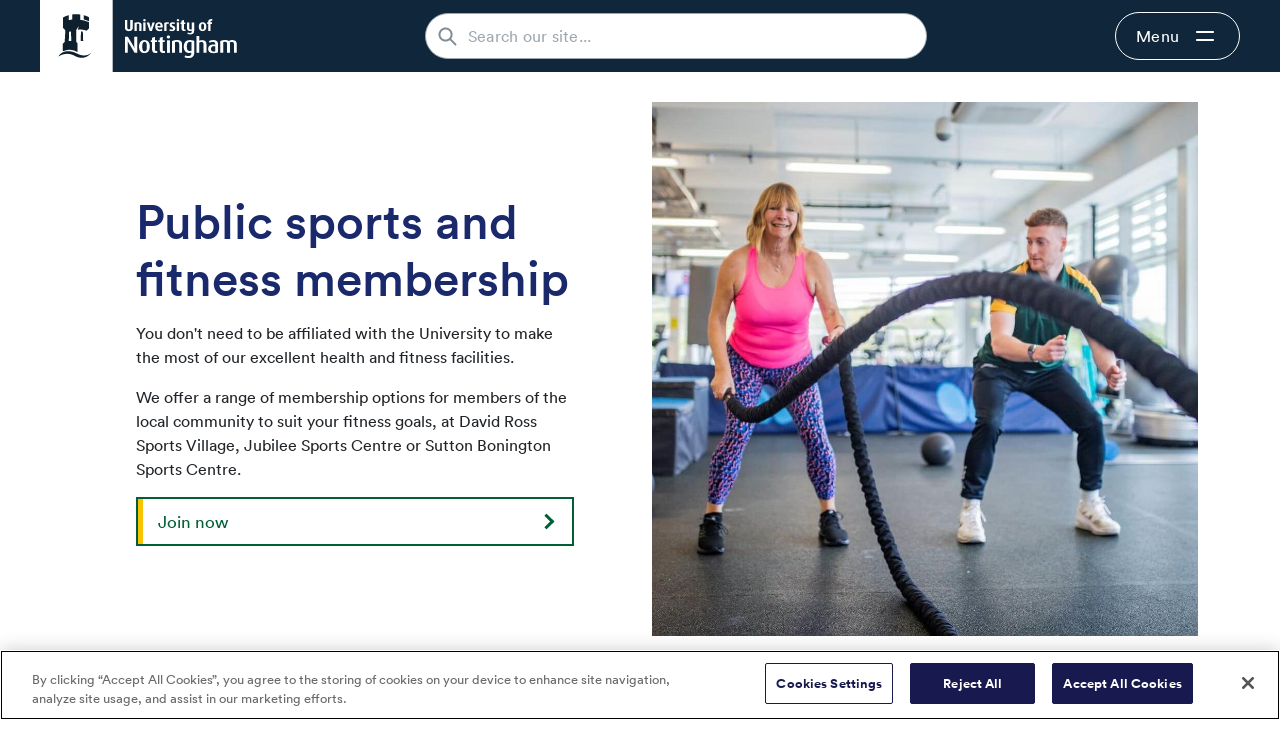

--- FILE ---
content_type: text/html; charset=utf-8
request_url: https://www.nottingham.ac.uk/sport/membership/public/public-memberships.aspx
body_size: 111257
content:
<!DOCTYPE html>
<html lang="en-GB">
<head><meta charset="utf-8"><title>
	Public Membership | Sport | University of Nottingham
</title>
    
    
    
    

    <meta name="GENERATOR" content="Contensis CMS Version 15.2" />
<meta name="Description" content="The University of Nottingham offers a number of gym and fitness membership options for members of the local community. We also offer memberships and access to our facilities for 16-17 years olds" />
<meta name="Keywords" content="gym membership,gym membership Nottingham,swimming pool nottingham,swim membership,swimming nottingham,public gym membership,david ross sports village membership,DRSV membership,Sutton Bonington Fitness,Sutton Bonington gym membership,lenton gym membership,gym class membership nottingham,fitness nottingham" />


<link href="/sport/stylesheets/sport-components.css?version=9547736" rel="stylesheet" type="text/css" />
<link href="https://cdn.jsdelivr.net/npm/bootstrap@5.0.1/dist/css/bootstrap.min.css" rel="stylesheet" type="text/css" />
<link href="https://cdnjs.cloudflare.com/ajax/libs/font-awesome/6.4.2/css/all.min.css" rel="stylesheet" type="text/css" />
<link href="/homepage-2021/stylesheets/style.css?version=9578931" rel="stylesheet" type="text/css" />
<link href="https://www.nottingham.ac.uk/etc.clientlibs/uon/clientlibs/clientlib-headerv2.min.css" rel="stylesheet" type="text/css" />
<link href="/Homepage-2021/Stylesheets/header-v2.css?version=9626332" rel="stylesheet" type="text/css" />
<link href="/Components/Stylesheets/master.css?version=9573186" rel="stylesheet" type="text/css" />
<link href="/Homepage-2021/Stylesheets/footer.css?version=9549158" rel="stylesheet" type="text/css" />
		<script  type="text/javascript" src="/WebResource.axd?d=PjUm9HYMtFaBv1w8LgD13UIzsrcgJRMlHl1KVAzF2AgEiZAQn_RB8q1D-OpipawIamHu-r6UwDtePXpIVa2V6pnJ_gcL_OhkiR9WkXq50FLfVzbD0&amp;t=639039886149830248&amp;build=171154"></script>

<script type="text/javascript">
//<![CDATA[

if (typeof(window.$j) == 'undefined') { window.$j = $; }
window.$j.register = function(name) {if (!this._components){this._components = {};} this._components[name] = true;};
window.$j.isRegistered = function(name) { if (!this._components) { return false; } return !!(this._components[name]); };
window.$j.requires = function(name) { if (!this.isRegistered(name)) { alert('JQuery Extension " ' + name + '" not registered'); }};
if (typeof(jQuery.fn.setArray) == 'undefined') { jQuery.fn.setArray = function( elems ) { this.length = 0; jQuery.fn.push.apply(this, elems); return this; }};
//]]>
</script>
<meta name='viewport' content='width=device-width, initial-scale=1'>
<meta name='author' content='The University of Nottingham'>
<!--
ControlID:Ctrle1398afce55449539721975221ee0832 of type CMS_API.WebUI.WebControls.RazorView has set the maximum duration to 3600 seconds
ControlID:__Page of type ASP.sport_membership_public_public_memberships_aspx has set the maximum duration to 3600 seconds
Cache Enabled using rule ControlID:Ctrle1398afce55449539721975221ee0832 of type CMS_API.WebUI.WebControls.RazorView has set the maximum duration to 3600 seconds
Cache Page Render Time 22/01/2026 17:01:44

-->

<!-- OneTrust Cookies Consent Notice start for www.nottingham.ac.uk -->
<script type="text/javascript" src="https://cdn-ukwest.onetrust.com/consent/8d94c393-ee7d-4ad5-95e8-bc88408adffd/OtAutoBlock.js" ></script>
<script src="https://cdn-ukwest.onetrust.com/scripttemplates/otSDKStub.js"  type="text/javascript" charset="UTF-8" data-domain-script="8d94c393-ee7d-4ad5-95e8-bc88408adffd" ></script>
<script type="text/javascript">
function OptanonWrapper() { }
</script>
<!-- OneTrust Cookies Consent Notice end for www.nottingham.ac.uk -->
<script  type="text/javascript" src="/SiteElements/Javascript/aadatalayer.js"></script>
<script  type="text/javascript" src="/SiteElements/Javascript/gecko-cookie.js"></script>
<script  type="text/javascript" src="/SiteElements/Javascript/gecko-form.js"></script>
<style>.async-hide { opacity: 0 !important} </style></head>
<body>    
    <form method="post" action="/sport/membership/public/public-memberships.aspx" id="form1">
<div class="aspNetHidden">
<input type="hidden" name="__VIEWSTATE" id="__VIEWSTATE" value="TUDBAjf7HLeDmioKkApJbRGBgYlE/OBAOEvQEqsVhi4X8y/QjL+lgFA6n9eS3gOJqeY6Ow3ba3Y4Vk82Ud/cA83CAmzMjybeQtAGReK0T9Fl8IBU1Lp1lcjoRDpJtp2/t3JzMYCic/9KboYOPLYjxRwe+kPhd7rXaMLKR7RW7dgZezkSCrhzFT0z48/QjsQjCxKBIvQC8jdHU4AqBDpeT9dXTb3ufn2ZBm1Po1hdvXwM/jVb6kPN3XQbyslV9JmH8LUux2siPv8zvNNi8snTtEFI3K5hW6QyOrBoYt0qJdLPtkzTxieuunBU7De6pOrZfW1O5CQyHvSpPMDmA56WzDBa23vYmoUKh+ltC1r0T9pAZnB/tH3dUmUxRhvJVouu+iZnIp9bFRZXkFrMOio7IMH9KGyqJHxJtJlHFFKVTDgZYQj3hliMNpUACVDJubqKp8uNJjkQHtUVdaGYJW/TqZsoRAIEzCLpGFZVRBfUxOIY8ml/Uuta2d1lVEz0l93XI4O54+rlnoXyMdDH6i9UH/YtXqMUCwVpmSzGqbFgzgquUDU468RdsVRc2+6poO0lbpO6tw6MWInchPmhQ/0OMg0MPXaiMW9gu2tLfwp5qLEOL45RH/PAY13Wr+DAadwttlaK0nwuSzARzg0yijEKeP8K67f6aFDiZraLVSAFHi+yFVFxP1h1UkQkd0jJii4z9tHfnfNFi22yTB+Z5nndfwsjTX5MJAjUTktqjQPyP9W11iOiTctQXpCtPsqaXprqnEERKQzvQ8jz4dIuoi4PJ/f8f2rYulswiUxVK7P2QkF9rgkKpZiGHAw3TVDeQm2yyttMVvrHmczr14JLIL22zpUxwtNtgM+Lhr/AOKiEeftxj6sQm6bNVA86SfDwUjOkwI5aM3JUIk0XqXsUDzKKE9zoaEM1JC6m0mqjVfEz8GC/8dhh7FzrCQjFHn5ukBfOPotT+XSNvHwyWpXfqWaxgCt/G3xxk0yqScJlHPUsB9ZbC4Yk8T/vXTx1W5qC6bXJCMO8LOinSd650aGGZUGApwUFArtKopbDgfW3BjKNRS+trXeNFbnaihD1/TLct6UOsv/8AYtVwQ86882pFTB4DQYLzCNT4dphb7Usajb/bVQPtLUbob15z3KKWJexNBa/OIHpcIvM5/2HAyt/XLoaJDWbmN6dSa0dtD8TvdFL3i1wqKP7b/D2zmNE1o1XwuwvryHY70BExxQH9nVngZr+xvExqOXeiFTFjZX9RZ7lEinHr4MoTXEfUU6j1qv2GVQFhk9cw15N8fh6YCp68Zy5SgrO9HJZ/[base64]/ozPaulCnSq63I5dB5o1pK7qaRcvtEvKIzMfHg4HdsQghU510u4cflLNF7yShDRgEDCOEu9JVtIuQA9Suf0zTu3BpBXJ1+JnSAKokQeLqsAoEti9CPSvzPXeOo0ofIUKPJ12R0ohy5vnn/HtwMIyyAqpxZ6rpxFMq9+UPEzkxSrgCoQ9Vzuo9LLmXDy9q79/U7FR0408vww8Z6rc+ZpgPOJlMe/A1BGKqKGaunRamvVHYOUTlOYlC3khRu6OO4/E5xzI18ktovXlVNwdTrRbbZn2avdsfOyr1FrgRTFYOyoEyhQFSAZzcGrHpik44zvq+STDQXT5FwvEy3DUbuDvAdLnAm5Ok2oFK7yesGTdU66ocYcG8Lp8aE85waWRrlub48pvLI7j2+SSZa2Errilg/3QCScA20W2tSDfNHGvtuNcfzGPbCAMCcJmSE4VBy/lzsifxlqMb2PlyPucpoQzWdaefUaKsHYKFXdn72QULUuHLp0yHswmdXzlj13S49XELczAYYYYt1fwCQJlIAe1+3vek1Ak6ZiW0em/h1QCAvHtbE+K2cG8fg7iE078oR0s6KKdLIR9ZVcxtBqnD/py9g0aW4x2NZhWCzIsbk6vat9lsxfYJFnUOtV6sZfuwZbrbVHaWz0EnjlK3L3+isKV8TASTar3qnkGZjqbNEeG8dFS91+/Fq7roS3477y6fQ/RABnU8+Z9vYlrcCacT+M1vSESoaBCyov71sZXx5xS66vhaH5kIoVczUyIJEM0UGSdlzMvdQMhTSUV4iAE7m95KBa6zrX8r9zCCLdKXu5HNgcrOzeImNjq12bYam7O2IsyskApkomTkttXcvrXYZn++y4Cou0v1zenbGg+z8d7TCj/ONU2JFJaNcYeGxsdfXz3cp0P71KvgG1gYlQ1C5xIsJkW7xrAzH87onGMHw4J7KjZdMkuKiXarTi0isSL+cwkUWhV1So7lUCjlKAQOr7B3mj0Mh/D4C7x3ECL6Sc66qahH+sZ0Ky3AdEzl7GV+JwtW8nIBf2RglkVHtzkvEmIadrVZvzWVM3faLTKNDTZiVQD7sYnbWNH47Tck2Cu7jkaFcue+O+WvPqj89yuGIuB0S7SUkHji4Xsj40//Q7XpKyGi2Cn6qFM/VhK4l2yvTTEajLjmG8huUUyLQ1R6G/U0GM3zcGWcg2+Cf3ErsXY88gtoh3h3aHu/8ZJyM5XrseuZDtwB1G3PUYXcehS7KEqHwZsVd3H5FyYauR8U98IAnWUei0OZhN6c1Vc9sqKeSjqsQZuS63dVkkZLOq/BhZqLr2uMAVHQ6nYMi2xMMbqJBBhCYBLaqopIbr6CzCu0h7dy/FkDXvW7vdzJyy/9GZB4QNR3P0AVi2z4D6ehb05/qkC1BD+qyLV6D/gtTVpLx9QMPzqu/M8dpagFWLetXHvS3uxE11HfYa8ysaRP4psKuIhgWwfXuNHVvJCdZot7/fCnO64luUHr7IVONDMTb0hCp9nLOvhhIbVYKpSbNNOET32vwoNGg0YpfQFP1ScNXznFE3tlTE/[base64]/qb9+e3SD+ag7cfhYFiDzQWXo92KzrqnRxp2pm5hEJajDcWc55H1K9dBu4rPpPFUnaGyQ0sV8BqGsHsxPU4Yjz0nDIG5cOY8fld+qWkcxmkcYs9/03FvcRoybZpmP5aYp3/BumIUp/bUEcDWJeJ/v69WeAR9ia67/SHPXI1c7ofmZ+c4E4AaVLqZBew/yUsE61gGJ6flgKES4hcYw8QW3AbR7eHLvFN7H2xaF1CETeQnbyXdKe+U/trHPLegG5OXxqAWd84hT5WHvoi9X4jc7BqoCU0wv55m748SVxxaMx5ND7YZNDLLUtentWrtueTjszE0rnbjPc3zn2qFX5+3ZzTMGGcyIB4RYBaUgAPn5bjuKkNq4JgC/XXxaRY7M78S073RIWACefHUbbojxt7qdjO4BUMCkaFVCMoDwah6sgr+GK8bu3AJVS6TCBt9EqLXVtB+1j5BL09O/8Sx+5DUa+lFZ9661w68sM+k5FuwO7MWa16EDtH2dTYzCfGR3IyR6ZgkGAJI64qnr9tmnPMHLXquvAXFYPkW3jJT94DQlmJulPCQhTfp/QZVUPY1NJ2eK8X2q0KlgOr8uOu5+0rzEovadpQ3ds60UWXXG4tiVDhvnGuqqPCKZYHGBqjUhOhIx54bxpBOl7sGzLY2y4pD0gvIDT9V2jpyLqxItQbkIEPxfZ87bY0au+IVH1Uniq3whHmfbNfo6uxR1vT0zBfqGinZwU6J8aSKFzG+doCApq2HXaCzlctxJMj6Gnt/3syHzR+8vyPo8hoSb658JRsPOErn92rUa5c2jWFTyAWfRGjr342H3XHEjX+FZPvCSQeTkr0ud8uvkAOs+gekfAuOHlIArOWFw1N37JR8k9FCW001+Frf1FpqWGsdBS2XF9lruPUfhQjvfBPBErv5CKWUEnvhnIyxC5+/mkDz4Y/u3zpaS8BFNL8EWZzL1CdXB7gzR1r+W5fNROuD+ESVAzrIHFO6Bdc9TwaHdozetIig/kza78s486uQcNm2ouRg1U0kZbnn6sE5L0j3tqzpGwy0jIo6KNPYmjQYq/h/GEVjL/vzyGb/jeK8WmlO+3VX2qsHQZ6R/0qymN2XGTIAm98w1JCqn3Fl8R/zUJrudmR+9DTwPSX39raW7lYxK1EIYsq0tkQEpVNK+8rJi7rnqbEjHGz56Pd5MbstYxDIcR/[base64]/fZca19MegQS7z+ASnVZgWfnBX14IIaXaCCPtSLg5OvmEEZd6WPTFccvHo1peGoiG/LFyg3xBZfohFj3262DFoIdpR/U08vr1jIkEFWvObdXsuH7w1lK4JH2tkpKIC6eoyQuduxa2WCxxPDHLHQctgvTEmIQEtIDKSxR+xR45Sd+dGafaNRU8MMvYusUVdny+KtZTJ7pUqJ8kp+dXd+k2Ya1hCZK3mLrNasOw0P1LW5YuV82XkHjVwQYELLQxuUBDFpWUg64Rr9XMi/nDUr96Wd8cQp0nygt7gYOeD/gZrfKw4KVlSP/G4FvYD8XFsA+OdZ0yIHAXyrLNYQtVUdEuG0Ovp43X0rxQOEGTelMMFVOh+ojG8xAJ2ZAmSGGFkFSgB4704V2NnW+RxVfFcx3bcRAkhAmRvFggFDEMFJWsppC4Zz/0Bj7rBXBxKUKcNNky2K9z5+2qqCo/MTeXF7J/A9n1PT5ncNF8fz/ZVCnlrTwPTCNMKemEJCGOvjEhHGIWPFQkEXpZiYGbg7pTBXy4HxQKOVltqpYhrs9C0P5i0UYkjKJg2lMcQNE/Q305MeGYSzsQd7a0QzHsWOyq4EpXaiSevRoou+D59gfSpGc/fEpkUS34QD/QvubTliFC9TM3IBhs7qeCODWQVGC/6uRJm+drD9YcQ5G5g/BwU/x9sb5zxxTJvUDG7BSKdoRWJtuTFbio0mgIMZHM7g1KOYU98B6SOj/[base64]/eHNRKkPEOXOBH6igZ+UYDilzJIAmIaBKNc8lHBCxQylv5N6MDvLrPcaOkOVitzzgIA4lBzMyqBvR4ICCQvRujOkeq/xhs3AroJtJnoTwxIBo3Fah+7lGKGdgeTQjoopf+tHyPGME+dLHhPMLwM2+m/ktefPSgMJCedfc4FN9eCBzpQG06aU3bd8sXW+TX8M++EPjG3RkOWAt9qtGxeFSFAFmjF47PPKBzKTv+L9rkmtUFdh3aRBe0WVqXNFotmX2eh/HlkC97WYvLakz4GfKEIaG02bLsyQLfIiVpt9PeguH7DqKiUQyPFR/7iFStQU6KC64IVNswCzKvUJ6FTEg7t9TkoYjSXAooUOIACOWZJ2JGsL85l9QxO7x6eYXwI4gf+D1KDX7m4mO2fPWEqUf/oJbQLMVuM0pkqx+ZqWw0FbvsDO7nAMFiMZf+xwSTqIpShGmUTDb8wA6xZRR1ZN1AxS4sfV/[base64]/suyAvoNKEd+YF5htjn2dVjoEFXPXgpZRveM6y/lRRGFgS1QZfJOSPTtloaekFlmSOYI+NDT8IBQlzV1BwpWGNhSAgzn4kuHLLrY+Af8EU7EvAg+YRGdRrHTESS6/[base64]/TPwjlMWU94hnPEmJiUt/AiyHVqQtzNiCbhoZKWqdKaI9wGSzOUVJTDdFhuAFYu2XN98qL4ifeWvCZXMbm4S+tBLqjhubW3VIrJv9tQ/p/pHtNsGmXByJtWghkSN2sRw1H1LqdlTOAsvzKCQQMuULEqPd7kk7VfvRY6AI8ju8LsEaAB6/jAfDdZ6ax3l8elU66JiAY7lbPc9QukY+3T/MJ0k4hgS3IJl9aDHWXxbcXV/Tx51NffUyzq59SU2BtShgwY//cdmRuzuWMbAulEqleqvmpzIukw5AapaBTei0sPsYwR9Yv3LcnqDHTQHO4ozTzYO52mFqtWIYIaFi2Pd43NK3InOwjdNVXoFgbnEQjkxbozexy90Jp7eSmW4KFj9dwHCz/zzf3D86hQwyuN23AwTpMWjUE3KRY+myw7EvO+c9wZJsC0ZsbXEsUqIs3JT2W85bQiF7o9T5/XvC2mlHU7D1CEKJa6Cefy4/PKpPYGsJGgLTzouJUfMcXnRRfdFNvSNUqbG5ueqMdTixlvVn8nbsSiOc5WOgRZ5yd7zh9Q7makKCwSlkyKBDrHSEbb8b/iDYv9RQ6pS7xTBQFpBngRFjrQTZ6J/1m55bdemDbBu0MXxVMd3mkHjkIusyBJcXWyH+dowsgV4fwGYTB7ZbeJRepMbKYmoAr1+a1yqDAXq1M4Oiyn2gHIS71sQIBjPXIUuDKvGR3UfqHl/iYrTvjMVVbadohAujuFyKG52lvCYo3kgTaAowNLuQgfOLtUuJlP687q/KE05VE/akDqJKeTTah9eFRxoPouN9CHG+tBv3uIdgwv5ALnCAftEqwHXxCoW0vMGt40Ikk1X+5Jg3bmHGwCcD4OqYzBmI7hQrYnmO0CHsSoxSrHMJmvTCJXiQQRR9F+qhbQkfeg0cb/37xFj8ZHFOZFO/iJ4cNX2c7CVYdE/USqVhQBI8bPOgWAk+gzP5mgi+ucDdBWyfB4WqiOs7Pqzklp5VYrl09dPSPPZl8jKoqOvo6t2p4cBvUUnre92u6nXrHX26Z5hqyqkEmsGSjU1OVcoeT3pCxsQi33qgHY6B80s5g43vo+RHAjizlnftbR73i0eW4+v3YzIBvTyQM/Bzgfk+bYReDeePNr8KnXYKHdAdOqnCreigLtm3LSjCFxBuFmuHUOgQpwd35BdgtkwGl1rjqp/deWMkr8QA0ZJReSjgcyJ7Gn/QpZHAB5Uw+Ke+oGvBYZUJoul92NZotWUroyU0jhp3sZJ3uEZXEoq9fSDS+ZejOwWaBwatIpVtDPVpLZSt8GBJ6lbObJSysI9pPvwjCsC+aSJFA0KOwfLT6sUHDRoVduHSmL9cyIKEIO7IpfXN7Lk5MfhtlytQ+PWEl++mX99sonfdhz1h5ALoarU/Y5VkgEhSdBSphwV2KuHq6M0T9wJeO2u4tPoU2IBdPw3sGFceNlzSHICL+9J3M1ZoSyrY/dmgFssjfJwvTf7D1g7pROw2wld2MWC51fNODbNqpwg3UPmA9yBGFxw5Fo3M6cAXyoK1PuRi9t5Oo66Ijpm0b7PANoxEEGefVcVuZLXsUqKy7QA09bkizVQUEmp+bl+d5kszUvyyIjafxSJg0tXCnCcsuRZ4ll+mZZ3tdgX03embP5qCUubfrmimrYdY4diml/z4xwCzgUxRIua82/oTneQTH/[base64]/VDJXA2PZdyEFHQUxR9hU3TUOHH5guCopbkxraohVU60lM6G6g/pXQhi3hLmiL0nntdwQv6OKcZrFmHLFRZDncdsmgTLwDY8DPdtMlerCq5eJ6JzhHrtTAqHhgdiGRujFHyU+PYSyeIXGVhVwDpg2xt+75PGdboGgR3Tw93iabgPWHlQsac+GPmNn7jI+9t+mKk8XUYhQvBMyZBOZTStkt17IHUqbCmWl2OUzABao5funPyI1bXtFUa///0cS5H5FdqPE1Ilaygt6BWU5Yo2EFXuDi+CikvwsP9Zthmi7FyBggmMMVGpGmAUnDS0wsPD8maqpFZh2180sp74s6D36GWP+kFlqqFB0FxytSet5/BfY1uvzed19VKsHGyruqi6vlwpk98Md52U7RZiVrQZONH69Gr117+fFVw+r3+q2T0BhlUZ6PIRlTdPt0c/oWGwBNXGxjPcjvws8rvb99wooKnrcd7DYRFdmAoqJB+1FSbTswPUgqtfqpoz9ohp3yEaYbF1vFgHX28dmCrAKvjATCAgsKr3w9vDq+rdB8uAoaFQJxDmyvi+Vsanl3hEu9ye/tTzpBkdezjGmM2aa2OO8MvtlTwvR4zJJnEezMXvO6VoJ1bWGfAVgAVKq3z81yNYy88xDbyfXo35Oy6ZA4l/ZEXChpRLIciKoeWix2kXGg0B2hil9I2jUItWYUPeh66EioZ1TNBNbt0McscS9H363cWMwUtF5E1UfzlB1yVijlq/peAEJxK8GEDo03mIoasMJWzlH7/RzD9NlS40HpNoDN6Vx0YL+ZoOANFW0n9T6vkBHZjoAxumCJxS6hBBiJFoJFHSKPaO8FLReUOUiQwiSBoRP7JEcsZWXUxXx0/EsvMmmaa+Lp58gZNhCLKLHrwPlwoXVlwstO6hL3qBmV5wJwr3CB4+PVU6Ez6YNOcHYfGnJpSUVKgs7fnxN6vfjWQpFWrgAGxHzwGv2/m1btPh+bqb2aZlkA+FV2XzYfsyn9C++0gTMu25P6J3FPFNi89kZEZh+NHhBKQHNnlTdjku1uMn68nv6q76zO1TO5/MvhV7caEVH1r/r7/rF9psgc/zgq/7DjDmqjoM6jS1zJOYxoVF6Q3oOctvJJ7kR4LdgkgdhnXilDa3RR7AGMVQlUF69Z9dzQx8BTXTtliWXbd5ccHXb6Mw2X53iAEfckv6JyX8bBcXT9wRDx4eMrmsFsoaw7M4jm6czS5oWr/rv08fS7KLH5eQcfIcyzTV1P1NsIKPjL2cvf7jTlljIAjS1HBkq8ECqq/[base64]/g2Ww/wG8M83oUgPAT7+Fohg2vUgrC2DEYPYpjmBYypn+SgyV4jXyXHpgChmcwoprAv4TK3bW16JmQJIj9zPi51aJK/inPe69OQArt1J/JuDFt+TwbqP2jc07JI9fLk2gsPmXuiDEAX6Tv3O3pGm6nfghppBrcvfvrDA8p5WtbZptTBF01/dji2zLbsvdofts3Ua1YsmZrD33Vsyleqf+nbIvyu+ys1+6laY//rCyJ5UpulQKf0xRewY0mK710uuhhJ4FH432aUqjhAmYR15al3+sR8p83eXhl3xR5oWzzzmwG75A/jPijH+j7ANRFaWZ10bl6O6poRxmGjYmU4Yt9CbZny05JKvxyJsYPg4A7KP08cclRGMUNn+2n1sQRdss89Oo9KQ0nRPr91nyI3Ayl3Eyv23iYIaItdp0WMiGFWkfYSA5o/5ABiuhlCpi3OK72YwnYDrEeAfKLv9rWCzYKsL8GT0/geVWIbPM03xwSPiCOEZVo7P7kUfaBK82A3j7yusLUBBUXtEt6JrGwlfS+Yr19v7C/SVcsb/HCkBuK3rzKrtI5v4/MGLeJl3eCcS/[base64]/9iRoX86/[base64]/[base64]/9+JNatNbA3sp7eXfn6xfFQH0auApEH9Qs8GWL48RaYZJ2aHoc9zCsSB4eo8fweLgSXArS5NeJgoudbboASbYoLCnHF0p6NcQ68ktpRG5ASGSV9NrsA2eK2Nq+kRUfkuSvBPia3zaMPEcny/OnKIgLi+zLhGHdHMQJ0p9A6Ntjx3dDycjn/6Awa6Kdy67J5ikcF15JYonecsqLLfpUVfpUVKqmgEoG5ttpgiFHlhrkz1Fcf+4at16p4mbZKWaJcn0UUHsva5BgRhe4IqL9+1FgVU5TU/ZRCsKeT9EiPUQJWOY5OneD2enVOYR2Y6EkGMvg71lCn8qHIfgvppbqyRsmXzP+pvIwiRg1ny9S7995pKaUQsn5SGSM0WR/RpGLuK1fsL8YzRyu1OicgCgM3d18un1BfVhjR9vp2xxNuFZDU8mTZWDuN6K8vpU+2dj7y6nxV995yyrY5o+9QXOR9nDjFN9NALKEEGbSpygq/FPK2tSrKgk7CmycAUnm5xsGqLRDynAH0r3iRa9HMBB+lzQ+hzHklmvdUdjY3tCJaNSTX6KwRCR1Da4Iz815ZW+6DIR8kidylH218fWwk98li6UgcBBIx/bm6plrGq9XBx0OSV20vhS08YWS9WAiDHoNTcTKAZWOtJ3D5UspqSqLnKcbY07qqe7Rue66yuBkbL/h1c26GlbQ4iQ+5NEHdZbzm2gwXfl3P08/oyD/u/FnYM+l0Fm6kYtCFqDc/blW3kj7eqttez2p2+BSTwy50WMqnEtKobgH1nJUiXP6573CX7ciFnvPgZA+tq5NO0VQWmppIlLVf7y98gbse90OfY0p7cboN/TOFN4za1Lg5JhUlZ80o4OQaJoAcUHxkuSe7csFpK0bOlZM01xYIVsTt50c4P1eQIOINTVJQyQD811q1Lc9owtwO4n8CUlk0eli15Mzp5inmA6coFId0LNTwPjWv1rfO0xAyhXZd5IXWU5zONSSM74emMwS8ZLqbGgcdW3tDHiW6zJ9LiqJWxicgrX9P7U/XZor15aFfT04hCA7ts+1zansFrTEX+NXRX+i5khUQQm6zJz+jN7LycV4/ZpErdcZn9DsKxIc3orVZ6lV5BsVUui5rA2eiGOtWDlWhB7Lp5RqUMKw034hafJlqpGLdoAym9GcplOzduFZeiRus2j0qS78NpCPIAeRSkCb2NyVeZQAfix5UuXlQJVVYEKZEiX7N9aWoJ6hjOqafydxXvTGzgmrgQak4AJOax6UwywOa/CuKGOAHJLgrR0WL5/NU5wx6Q1+EpKdFZ8b7dFrmTaLh3g9hdsf+6RLsQxkinCaRKDjOC8BIlEVe8Xt9uZ+UNvBTUINXJ+jxqEabz/qxDQOFJZhCH9vCwf9aL3KPZkEX5ltT3iECGwCDSWVmZdE/4XXTTe8X77qz7SjK87CsXByKyDrAoBwQf707btuJG4lXoX7oiXlPp1qGtp6/QYTROBFNB/RO6BH7Vnow6ZeHgknZiXldlcQFyDcM91tkgxBAb9OI4WuDRvGjpLEtiMhcYA+td7rl832BkD5OkIcicSzu0ZL0zxU7Jg6hh+b7SmzXm2HGmehlYTDVP3Mzuk8sDyVHeLuh1C9+9bjJIJlD0EYMilA6CSH7H66xh0ZWgo6kql2mCMcIfnVEarr622u/DL9Sb3qymfqQ8wTfZoBlGS7pOCvYWe+KolAEA6omoE1K5LDR/SKxxXHWfqPFXuy2axxNqlr6TaGEh/Q7N1UO2zFDQHxiDoH93nxq2ifxckAJXOEptuZ5UjxcVBk0S7S8VOJTAG6lwqgLVc5BVA/eM+1O5ZgebgXdI+0jAUhwEExLz4VMlqmgfbWSHe3LqKYjhDPKVsW8NY6iYMwZ/Acoq+2cQ8/IdtEDeCJCdRiIBaqpwYFMy4BdqY6t+KEopwTSJT7FwtCXfvUt32DBFqurEcjYbRFJNk/vs3JXIEYLI3nMylCkfoHe8r+mI19pTV32aIfQdRk9zvRSMX/RE0GmTwBX8GnOWc/V7HBEv/gDCb4hD3Dsj0QwOsmRkIEFj9i7qpbE+/vEdfIq9ImXKwQ0dh6Nt61tbSg377hDlAKtogPYalqhq71Lc+0aCa4/Pv7q2+ZQoojdRHU6FL0iLfWeziPjg3l4zgBewqf456gHsccgRRsLywS2BG9bVDIIepYewCFUI6D4hv0/JBgxuV1NuVokavgZvppndqp6iE9SBr+ynUV22e97sQigunoST5oB4Oz2HlmgrIsgPfIfFWLKwPDAYPCSul3R0l2dS5BvND2Y/4+CxHEM7ZurOC6kLeaaRNC5bvAL3K8X/3u50b7V4ukg8ehMXBbVEw2qYqWKA0/0O7gpNcowIGiRNlFVfYfxhX/q8BBgF6ovqDYBauXZaUkJXzx9e+0oKKD/ydiHkQ4bNVAaOCng2oOEp+K7fKyKEWfU8gGy/4oCRqNd1ZWFMRA60ty/y/LJVgUYpDlcrEFTgwpwkZa/QLhkXRvLorrJbYGjMqeTyurZKAlJZ/EAGUc754iD7NvgeUdk/f/mezWgDAoh9JpWy+Dd2HpFK34BRGXM5dBh0Jxkgs9JO63kT7pplXO9gTaLd9bTeCG2t5/YuN05wJSDK52wfThchIWB6Vd4vkbCQ4oOkQGrgAoxT+xUakT8douUu22lJcd0Agz0vaAiPGvXZR1HSAbjxhpPh/skx5vpsr4u8hOQJvKwCx42keWgIcWwkSn82Se/2gB4WuXPtEt+tdudMZKZv3aUGZLj0YjXg3oh7yFP00ISgadzpHHxNQvJiLh3Eon8ktlAqlAsv4xbfpugb5v1Nt8RBbYfoQtaIySiPFjJqfMJIee7yRyDTxagIIe/CiYscnCUNKMlM2nTSNZCgkilqCq9kq5+s56EeVp8Ue0/KthXjl4tKo/2FeO+pzBXhe+rnb8Nf4b4TfUOcPJleZPKwI++gHidAF2MwJWRnjquIu8XiYYRXOXziqDFQWCyInEIFp/VOv3LyPXb8R5bihwmJMGkXWPkDlquF18Nq5wfu97Mav74MH/YEcEZ658SijeJUttU4sjMXHej54lx7HjRdelovOMA2BvhGgvRuX/pMJKpLHky+UPAfRPwLmNYREKm7oP3ZCbxoIA38ZPzSWO82OMr/WBF1rYPV9jQlKdRULMC5pBFhDOtcUTYx6EAgAnVnedtiypyAGDrDTd7gFB7w/DQRjcEcVswelqrF8CgaZX/7MUWrPWRgDB39sEpc6FFpP4ID8wypM2UDWjRoQE4yhCTkFWg2fJWqfZJf4vUUtlh7uly+u+XcpbSQAFSvJiQbhlw4MkOXwLGzzn44NE5ibjJDS2MrQiLj8BIht9b3n5531hmDF5/J3sgKkdHmhJpE2qw5hS08eFI7JSc9n+EKCt5ky8wj3AQAvPqijdhWi848ayIiAT17QYjOg/w9KNsoYez39m/FBmy75KnJEKdohROeZ2Uo/S9AIwQdjD/sp8rE+2tr1qUarPGcziW0Pwv9sPSXuP0EKepyxgqrH9lHUCqmLjgC3oRNlGLJr/1z3mAuU0UI2RxX7w7ohRUx5lEVuHATjTwO5Z0IjSqIhp20qrImSPmFKJYU2jzCNL9OFo4WXTlqBIe1/6Pd5I7uZMFkoc7PP55UFrStZXFCaD3elX/vpMij/jX2MmaiWfOWJ9bLnpFTsLF3kOYDM9Td/IOvnh6TIsNmzMl6Bt67JfptsXsZvefx7Pt9ti79L0mih2MHcT/1cnot5zKLMl4Jik9LEgfkkGC4MfubNQPnD1A0zpYsbE6CdViez6KD9xeICrXL5OkDVNtuVdysc6uECM4iEXsb1msIOYqajkfZwJHas5y1i4a6oQbgPBsdmpdY/CRGNWWlDIMQ8QjCj3ADvs2jdK8XSz/4fZYz/77P+WFniXGq+yBc8ckkNoW5bWXg/5Z7yauKFbKO/I27klaTGDwTU5j0QcCmdWYVEPNWYex0B5vE/ucyoieU5ZHd5+/+WszrnCwBQ/[base64]/eLAm9flumNA29Bjwb2ztwytDaN1SLX2QR9jHj7wvOXzDlUvtVHpujZEn1ScDa6+5ovV/eU9jEvCkRChAQOOcCul4rr/rrWxo11v3z2PkN2rSteQT9Vush1PYKUnunHGdMndkdDGC10/EPwhlioWR7L7Tq6cqwabZaRWk6596w4Q/EHif6VxB+YOHxpefRCWLI8gMC4BgndRpTO0WcvquAa7QkyXBXjD50WVzy0cH73lQl/VNDJq+wxTbOxguIqoF63CebbG+NNLdtvHG2bJJAl0JRDFU4KZGW7cnFwbAOnkfi1Om/kkO965BjpCRLtk/6co0bgXZB990jyl91D8FFyYC+TCrMsGdwiNfzzQBy9Q96YR9FauAvjjiS3U4udimb3AIbY44T6h97HslnTcrXvQESAzy9S033Ykxal16G1Nds+cFGltX9tHDo8Oq2YUAgFC209LCzllXChzZqGRuC/uw+95uJDBPCZlvilCQOUJmwA7akpnJIKdXs7D/vD2Vaqg8mGMWTGtXx6PSru68eOqnh4PqGF6puZHylRxKMhnh1KDYa5GS3fWe1Lt081PE4y4co/z2ZH2OoHv+GubhssOt/MCWSzk4o78Q3h8f8wJ3TLTxPphVTBgMahFJmGc99Mg2jgP2faK2ccsn9eLeYJC/P8vuauWXGO9x2XWD19vE353RKzHYZSmXqxQRz8BLS/u5fz73GanvIsDGJf9OEG535hqji27bfJr9DlMqe1Pmwh3H7i9WEB8eKJmAopVV8oQBCyLKsSNvrCc+GazX4MYI3mZyiJbCnVGqm/B+WIW4CmKwiDe4NVh1MeY5EzuGXcZ01gJ2CqCOxJITHCiugMXViLB65mStmM16NCsmuvLAY5LlRIygOQO5um3oHG6QvBU/gEV8AWyaIRS5Yp+D0jIYTWyfUyVktxkrj1CjkT1gB4yUh92CI/InJffA80rpe3/Px86vQI0u7Nmru5yfDBD6/NCedbL+0EnxvyagnjM027AUZiWGAZDjXBADvcGEmXBC1RVZVNCJ/Ni6tFf0fjmnWMkc76WS7BrqsqviTg7WP4zVKOOEGv3/mZ08Ei2q00GVmS0YWCaINljxxpr3WHd9G+VMz03zxkNSGopbwYVttWJyv6D6eueRE2cftDK6CH5kAouGy8323gCkpJj3nW8Xhoe06yH/HglNT39wT/awuaUmuKMLMDgAbE0GoBKligaTwAYT8LFBWihNFHOGL3rrt8Dr5F41EyNvGcY80bHIZY03rM63HJVYomaRiFwJUV1cO7QCBPaGH+D6wYs+FEZhujidZ9/Rss5R04Do/oY51muGQbvs3P9B4TcCb+W2fRXFYguVA8V75wqiyess9orU/Nc3qFDAgWaPb37RfyAuiTqTEpZ+jnikfhkn3rH8u6e2Hqq6q2SOieayB/Rfdzq8lmJXEpF4aqNRkVUpTUWaumt7+pfyfU8WqqxNK6n2JS1/UoWDFT01byD0LI39xkB9qNSIZ+Z9sHqHpJGHmJ97nHaNFIiSCPOwFLDzZiQyozKumFKdd1sBFgl2t2Zy1mrFQcc9DtWapL6AcGDrdOPDFv+j3NvGkb8htPSj56/yfga7CpM+7lOBrgw9yG+FCV2YsFD3MNbPdHBwNJKvg0prrJRK4OMe694xGGWD6PfVKprcMnPE5nPhGOCUxw7dq+Iju14jubcgcTaCXRjNzlqeLJ+poGsSe28LIDf02jW/sGv2aLJAWhMBPMB6dg7fopwRz/7UY6cmNwOKayRec77bEszEll2YpYWGUouCotFiVq/kj1jcEVp+tk30PkOfhdC6venLQEK1safGxBuomu9y+HOx99FrAgZnMf6qzzxaP4FIK9iVqx5sEeqO5zekLRpZ7letGm3XA/L2r7g8ar9uH9alfUTQS75C3eoH6No1BiAmx7cNUFqycaVHZjxpXS1qSzWjci7XqnA9AbTE03ZHSxQPlj4BUhQVHNCiq5Sm0FNeACjGNOWPMLp5awibxZJRpNxdU9Iq/h2BvwjQHhJ+mSa015E7/jRPakDicDEqAD9A/1yNPxvxpTiFx6pkpWqS5r0ayRhzjdcmXHWX6Hu1TyllnS+1Mv92CbF5lKb5NAJENQEWatfaJRKF9/jqvbxN+DPRSj/knRd0lUoZITvToKRHIRLXWuCrcOS/Frxyb6C8bbWrSxqXzA397lezNMR+lplctCKrPclc/vrNGzoIPKvhPPSSM2IKx79iX5BSVUd7YJgSb3YYikiIxxzXWtsFprng+a0/Fh/mIWRBpCdE8BbVEWTCmfUU93wf2m3nMctHsFReEOQTab2wVTKdagcQKCVG8+vuPoPjFw6ed7+uMiAPPpRK0ZC5LtT8ijVyBqQS5z2rGS3xjtHPgbvmqRjc5aYLcBeR8VNzbWipV2gp+TMCFzHAg/zdNn9ISLN5Zn9/P+Z4yqjktF/[base64]/QSxPFCYVi1Iu8Up92Q0iDk2gwISdOVJhd3sPK3b9GojP0V8ejs+3zLQfb7EulYZG+7pLI5h2xPLrGzjUKsWQhrr8A39ABF36gz/q04atzNgBEGjNcYiOUZA4tgt/HxQ3N4n+xOiBT+kwS542VjMDS36JZbZYxxF+O/[base64]/jxJiBd6x6yH9NAdj0RGw8fBBQd8TloCzsw85RsrSPYWxuZoPf5jjGgwPIbrCuLD0m2mWgaDomqHv2QuQoOZTju+9JdP0wl1fsnG0Lky/uVjyLh/NM3+YAYys0SARGv4Pvqj1MScI650GHUBjft7SohQ6sraPQK/aOfTSPg7GfZqQcH264BT/OZ+ZE8ScZ118C3YkMpWcs4VW0wgcWmQBQ+2HvQj2onvCHsX15TS9kS2e0DRc//E//oaviWqC1jOj03E6gHz+8k68Exs4wk71UvmmQHjTkTcrhB11Tnt5yQD2FRIo2B0i4UG5QLscynD6MQDtDYwVUnQIVjL+6xqwcNDHt61LQkJb1TQNGWg/sZKw5KMWhH92trqIs1E4XeB6vWfLye2pvXfAazv3IXp0zaGS58XB99Lf0rouhkLUM2YXeHoCtS1vENNtuohvswaGOwfm72wRVhJfPC89ZVM94WwSiBWbQdD8HE54xGWPZeTibAvHhGwLW/DTVG79YKyHjQPgZtPncPp6ODUi5BYcCP68/JU0muOyk7XmS9U8opqAgmeC5xZ62tGgM/GvXaG+t8XJTxnHT/u1jJQy/5FUlhRZkagTRezvdNyKjVxqO7nVLuReUy0T8UjRcBAR+5eKJy6MEbqOqZ/dmGC5W+T46Vw03xyKErtS5h+RgPjYwyKGpspnhOIuRXyYcaOLpRoS92yzEpTZYlXjT/HA5aiAM1Wnap1qz+7Mt7oiFcLp5LIF6pUJJoPx86+fdIDU5WkwSUX3/1nHXDseVhRQBWZIiSAwNA+GBtsKU/nvcIrfrJ7RSgsTZHswIk2wG6c/8f21QKhED0X1UWeBLXV2XqDz1zyQOUJ20KAeZbdWOsrK8tf/T/[base64]/0rOorwpkcxl0e7GnRqbQW7EaVgLeGw/5b6+y1wYeVTcBmlHLb/2y55QTWv7f6O1okdL+yqLOyLvsHaUkSsdInVhbbujezJVqgKJyvzeQcsMAHCgJA4UYTdCcSbMznRAjOUL1td3je6gcOU2Q+uPYvWNROBwnjnn073/XHa+8fFbwQ7wzX7xEg3iWlaEcSsUVtSIcpYPY9zQYezoJHMP8/nrtjoDSftU2pcc0BpyYTfyB5P5UUWLzaw9vFSNRkWw/ZvtgdDJ/zL8IwKaWR1CjBfvoB+sg/jXdr57VjBrOTmpWB79l1+ODROnol2oapS/frxBwYj8gRPjyWxFQhiUAWXJ4UMtFyjcI4jlXZGTaUgpKLoV+R0YkIK5pUnnaIY9ypk3I4yq9qSbnQTP8VO6n1NkVV/OI9WkemjV349KWIbmEw4ysHcaqheJXWaJaGpQzsqfaCFRemd0NfFaLSxtSDyqZ3YbguPWDM+GdZ24wmoxnblRaIbJb3FASvNpitu7GcaN2b9S6yMhJ9kykawrcGcHR9+q/O50W0ibkr5g5SgoljaP+xNdOe9gkmq+QQj7M14nfTQxrHGKCBFwn/MciSNjUEP3HqLSr/xKyxkFbqegleMzxuVwoxzyKOve9XSS7C7guMPCKUxC0weS8l9Z9UL3xygPuRW/fJCJgVYg9VH3PLNuw2r+lR+XtDNVcYAUfj943uw7XfOFygo7ARdwJXqzynCTABPg1Y89wI67rn5uan0vQLFcP5nn/2FXG4ER9tnK5zS7127UteXekMgBmWn8aIwwsY9aPqrjkKxIBaXDStWjhKO0wbnpwPJ37GhZZWzS/QIskqbJxxnnmPt+8OcowJz7FWHpBioU28I6+OPVsw1eAk1HwG1q/XEKJFjE0nhPUEFecoTslL/PR0zIfdZyvCBTjo7vOoVqDFep/2uDeFj40IhZUMD9+GgUCxB6MU40pG/fvX6BbU1VFgyrVRU8sWzfslYsFAoOzsSwNn5ravC+alR4nlrGdVMEQ1Yln4cWYEM6VLxWdhpJzX7OSMb2RKOfjfn8Vdo8HxKrxUOYW2/Dm70GW6K/jgto5VlgU8a4Po1ywTcgLAhGSIGWUyT7C2kLqr0zlo+tqoyMD+blH+k0bFKmzJI1LF3h6NgLMbZf/sGkc/3KEllu2jE4NWsIe5sjmxS+4rqmrWDk76u5bzH8WX6Uf08WsD0xCMcifsNegWLtC447K60ekkeMu6G8W0XwKrO9AOL320KejvDBnQc6U4gQPVeJpQp0cq0fTqhcubSpy8hwUk6xaHg/[base64]/yy4RVgwA0zzh8hbRHJ7j6rgTeUVhFVr4d308cNErinLlvd48ExUoRQv0p1Zt68bATJOxTo6QILket5784OsEKDPlkpGs8EtlrpVWdiDYKg91+VCv7i4fU/dmZmACUohwT+av7XZQAhvSorvMGGWB4aRw/wHxkJJmFqA5a1M7q1xGSxREFAV/5IU/5HIih1FFE4mY8lMYnrce7lNo1O5dv+MnNjml/qm5/OnK8bFSFGxA0zOwgKSmvIvIbuZVhodQ7YaJaFnUj9i9+w+7iTKo3PoHBOPR6U9z26kN9cQrJdlfPyiai393omNy2orZvBk/YmLYUH7MNrfaWx5/xpSf3CQdFyA8fdNGigW+DXoz8PsDMDRVE+KlZNgMMvQhmLYsbhVox2qHJd9G1H5HKHEmByjWd6QR+X6xXjQT5DN+UT9QqfftOjF24jF77Ex3QVao44KlfaCWA9OpUW2M6CGuOrMJlsRUaT35bNt9B798ixeZ8h2vWMBdDIqo8KAe/PNiWcvWee+1jovV2ZTbRUsoIC9JGL6yuMMUf9xCZXE1lZb/KmGTfvuJ/vpZbtR15FKTeRg9cv/Kav9KsnQ6i4OBFCKagsw/QzjwdWvZIpwQBB+/iBqFEibh6Jmqb+H2olY2sQ3H1qGv6+2B8xD6hc6XdbB21t26tNU9mv/F82TLRatB1oCXL2efOxUyatFlToq6/QVYxAMJcUKMSYLNnCP2vNTVH7dHdlTyg6J7Jkv0Z/q8htfI8uxHoRs5DfxtGeX3TFUs/e2x6HN27TfaZOGVyqZPM7eUyhO4WGTgvD1xXoFWraDQmK2ya6Y7IgGW+RvMW0Fb9rJ+2XdBgcjNLXfcVCarfvROq+aa4fYYusaIxoIJltqrSNdBBFQY/x8Jr7QFO7dxe5vohJjGL79+COr9pKQ3VFkTI7QV5ZQEqVWwDaz2jn1rZutCcHEhI5CGYqvNI4hLqOGOA5kFUrxJap867xNOcRY26gpmgv8hJkSxG6U3ZEHZ5s7+HqgFP56RnbGKePh+N7RmuLkQBdC98pJm39bOIJmw/vBtN3/4Eq6S9f/dmD3zJm7B8X7rQOqDsLrRF7ltspsXz7oce9hFPhods5MPcEY7YvRL4G2LMg70oq9b206zJwPO2TTAiEhUuvxlyuq6coLQLNvEXdy7p/xOjPNnvB2NannLJ/Drz3v5ivS42Wq2VX57I0lcWm65gD9NOBiyPo5DMSCgYaKal/fT1xPwVqCapnpm+6aKNhT5Kz/JwIHkmk+btyQxstpRBKHZ9GUbgFW482cVfRIcUTGjFnUJkZNJuKOa0S7CW77zxWlwMsdZyHC+p2esbsu64iIyVEVC3G3Z3ZxcAozXyJiW5xcLOuRW3FL0OdsaCKTlmTvPFDXAdAmhfpV32/azebberWJC9uzaEJufZ1T30fz4CnSOGEE566/Y2xyRztlAQw2t0vryDqDUKs7A6YbNUEnJOvUVi0cD1IMASiHJQ81RMsltQxAz5Y4wMaVFG4UJ0ttFR5ZdxgA5rbJLBfEZp3UiE+oh+lva+xkDQB0FttQqI/9J+9YFwtxnlxiaebjLlaQvZvxPVWTLl8yZPJNnnLB/0Jf8yLthiinS7eT8tQivFvVKi/u2X0wbIMGqb3UvXX8Bp7Yh70vPL2a93uC2lQcxwXInMkurjmTcbjsfs8JY3bgXYKMgRxgaItyQgsN6wWHC5Z7KdpdLdhK4gdEof84E1fv60wU6CLveFAqQCWpoQIViLF+PuoqNfrF1q958/6EzU2TWzzObmkK+ioXCXeJqCz85G4xMvNQ8czltvhe2Mp9HDKjgJM7thBSvm5+vtXnh916pU3AE7hnfb0AUWgJJvINCPdMQXFQHBTNNe0k//SSNLg79KxpAUPqnHnd9226mpeTYCUFdNAhk3oq0LkF3cHsNdYu/fqNT0EhXm4K5129Uj0PmHYtxY7n/TQLEWDvvD2zwRI7KdbVsDRtuKzpJhkI7euLm+YWeOQPfQHs91Si1Cenr4PiBLBLkUO9Kzmt7zR3P6OCaCPw+PC24yza1JNiYSu0nMj51eFgU20Se81/9FojkHp0dvhCHWWKhozKYA4XYtajEklk+KUzmdOgmLytTUozCjHxVm65JEtNMn5MpyEpyKd2vZzFp17N2I1Cr9ckgIeDOQKEz/DFBgXgFjyPycOnhZl3Av63o4RRoqVQXpBF1UbcRL2XAvCWOIxIngp03/gByr1sgF17+G0XsxhaVlddGSJdd/WYazR7PfQ1Jieylu3No78tcUPFBePnSR0F/[base64]/ygTRDRHNHqrh68t4iXTJVt02wnBqnVaK4++f7yPkoDe6THrrxTamPffLBYmAf44m4WcJNchPki/IpwCMmPqs/IUVw7UyuS8ALNi2tdNc6lzcjX3eaOZiM5t9jwMqMnLR1N9rhnV0bdQ5djw/HnWuytkcxtp9yho6ycYX+eGPfMoRBWYenT+xbhAiKgjGkBoxhjaamwQLp9tpe+3xj9WBit5xgS5eIJY2CdTOb4KbDVtWWjgOcFgKwVvhCTsazF3WMEtTZOtYzH1v2LxBq8YBcQsi8f2uAqK0UT8jXHrxf6w5OPv0zj4Ubzffi/m+dZg45LvhCj8oxsx09HpQ9NTxZfAQCF/XLj287ywGszUVStGVh3EqIWEzNLSb6vJpGo2N5X1mIBrQHkoyZog7A6OPqMEgsFtEM8p8IEVISgx1WAt/DTK/bJHCk2LaTS0oNutUWjXdrAoCztDq37qGXEhmOWoA4QVJVjaf26lTJofhu63kdlJqhZu+zQQAbR2MGIMoJbeVQowJXkc0+4HXALZABLSB4XEP6GnGzMjbY1+BIRDAJm+JHOOrv6PzlOrYyrw4Taeki+azOG7OQQCoPBTO0fYmFHGCcWLH26eBKr/W1BSE15c3biVn2M2sl+WU2ruhHYBDbKaZUdAx024O+47mBBBhTBCb/[base64]/m7TockyZ9hQalRARigwm95q8Jo/BUL0DNvb79jDrhgC8mjrgS4JPv2zraq+XeKMBEoT9x3T7+edeLx1lt8kg4rRehVJoFQgHfEJedpVa0zo/+4e48KUcsy3bs2XhxqOrLN0f5y+j12Kaow7eqGK1Dz1L3JEmY5oj0kNFHgf8lNLST1chlliFEe+NuoJHZzsF1ODfq+jgUfSKwIqbwgVu3wLkSutWvd0kfdngosk9DQW+a3D8N61Ykf8ZKjC840sRL0GKHuvnGMOaW5k5lAMfai99rSLuU1/[base64]/AIZDYL8J3InF8DKmpFHok6lpKeymTM6OrXCoivGytsXSKzxJb1bOjMqBLx6/AI+A0JgFuAN5NLh+kK9V0oyAMuFsWFocN6zJRePAEpDg4giok4wwG3qE2NvxKtm7Ep8aOa2s4qGw6ySgHcRoIJFKHHbTpQOwhcQW8ss7D+b35CAFro0B5YsSH1inUc/pfPCBxFel1vdI7VxosIVQN8XKf9b7BGoJRSLw2sKks8AtDHPJf9GK5kMeQeShqc4hbWOy2ATZX1kzL+Nxj22GbzYGM0FZwiqLPTzfUCWkNq8i0gXsGwcz+dNxOqP3znpAB2FLLCksRYA3vv+mDE4GkCvrupJH8iuaknqrb8GN9+TPJt0Z/usfdBZ29xOOGmrJAfGmtceMt44bkcPxMQkHKY6f2x/Y4J+Hn/SJ50eXvwpVMRYOWBcwMi4N1oZWL/wU6VUm2zNQ4MgUhfMDNm6gbrBi0Zia10jji8Fewpu/vcFkz4UsQuigUWki4cDpD8r6Y+K0W1dAfEsAmk9/j3uEl+8Y1lbFQqJAjwgU9Bfk6uJ8LmewwJnxeDaLvyCsRUYJI4YudNoL/UfnX2hUNjBTtJUCRXcwMmUQuiVf2618SO/BXSdCHq3i0GF54NX2jl1/tMSIsBtIyKYBbtHzse/HG6F3D73/o6NgufnKG8qgqIsJfOr0DM8t6WuILt/F48bGSVLIdVQSp2si6NPsuH9L5OCD2TWyLhbFPrk/[base64]/[base64]/tDhSexuqyM6vkFRc0fxAK5p87S8oxJZq1t9qAU21NOn5Vq/IkC/1gGknZdNH73d/EWvOjgj8bG8VSnM0xw6yKUH2dwmM/1u/30A/pVlgXHgKDcLDV2DMuLMYxaMCCdb1vKtS8Jxay9ZFEDjqZyNHn+45EoEom6DjsYGqTtMf/ljvzE7U6omqkmKA76Nk2OQs2ZDlqTvrpweAIy5RBSEyGq3/oBY8Hc0AQbv/bwxQBTx1XpW3UULG6q0LJCQtgaZYbiXObZ5yQOD3z1B8gPrlf2vJBoJXoVcXl1THqE6vK8CeSto1ok28AThszYPvxEAvbg8rej+z2QS/is/U9qB99dsXorckDN6aYRlYM1GOrDZ59hVYarpRcmlIbcYWVFpL7KpaScxmDsyXqlbmLiK/atW+CrEZbg2OrhhsGrQlmxNQN+XZIbV6hQMuSnksKXxIYTRlk3N8roStHm89SStJHt4KEjDJdnKTy9ysPZrtsD+Ojh/QuLSkh2NcQtUKLNqQ+mEMKn4S1Jq5LBytjD0Tne6peODMHIuYjXV/aMQdVfkUmyuVUxw18r91e6+fpfHK5B5KV71gz3KbRglk4B78GsiHVZTj6Cv+gj01A5x86i5Nb22E4kAv2p80HqD9hSauy+zoRj0pH6sFVpAXg0MH8tTVtryfFEHPeeW6fcgT9il0jjxiI0n7aQox7tnCbr3Y5a/RItQkbAzEm5fHKMt8xjOcgywk6hDPbKcvSY0ynZBZW7i1gBOyNmxZVws9F1Lbg/MZFarTgY/C70SCtgR8xdzs89Kxzhfkkqp8u84L+UHpT6xjNzHNJIvYfRSfGgfG5Z586nnjzgzzbhCXa3N6e2QximP7QScIRwoUwVOCv+LRc2Miz7vcAiAOmzR4UG1amKTmWXnrmQGlNfH7fFwMOgcADGD3iqlBvHvnNO/h0H6SKwAkCCs3MEQhuVZSXHzbrINcA0wSuIkhYoD1PXEWLcTf6WBD18Kc658s8rxG9/+axsnd+xAaWnYYezaA6ZMYOoHMDraXxDSJD/eifi2SiAYiO27pd0cE/83xsl7K1tXD5yJDSEm2cN9TwDCNjInhnZ13iED1L9G2IvngJ/ObYcCNJZrnlDJkvHe1L6UEzgo/ul7D7p8vbXjEmosMgoguuIk7kaj4gaJJ3pPr5QXKEFuTa+aQNibi7qjks9c40zsIu8kR5+lZMKw26YLxCo/J4SEF5CUjY8K7CHRo4oe/GfztVIpdMhWDt9HeVnznbiN2j0zQ1pFI+tHSId9/wAwv15PeI2nO9npop1iUTOO+tQSz+TIpOobWn9JyTBfkWgeY6iEA5uTP1q+Tp/[base64]/ry6dMgTHCs4H/Ge7b7OlJakdFYyGsFDEpKtj+6e1XZROHZ4l1RPLAPS9ouDLY0vpxrMLREOFjfK38vL39MpWB1m9hBdFAr+wGutDR8rbwj0aS1m3erhal14L3hFyKt1AEARjSTqMjV1H7VoIZ/ykR7k0pw7x7TkX/8G626sKs3SnfS3XWuR4jTpnprVW24lAD4eFN3gNLj1uK+h1Pj7W6pmFO/aCc39q0F9ZDAaJkgS9XDn+ajCzFvSDZap9c1q6rVaUAMSdvF3yYMW5wte2KhkHuz5Ln/SqsYvv9F2+sbfT1T6CZZeSTR8/5TyqFSHJATl/MbeoVD4vZujI4ILGAZ6iUpZxq06d5BiO+vjdcXVElk5P4EfZsQAPSjSGxxHwwCDZ70EP10FpAa+mD7zbf5KZocF5sZaPaG91GRjs95TFE1hCZSCqXZncNK+QmHnm7ecamTxXJahCL/3QtvfYFY66DcXg7X9ysV2P0Fd2lIAQRLBQ8Xntp+z/[base64]/jBAymPtsNdsGdZHPHINtKcuzvisrggzgrwZhjezneHcCW9qemRRa1S2NADVYydK9taT5AwFgXMv3GM/g7BiVQA+4FIAc4LihCfOP79Y929H7lgconxS+UCUKWYbETS3JL0EHd7o5MiHfdh2Vw+GKBCBXt1cN/1ZkYPZi8+7dAIERQ4ESt4tfeoWHOfTCknNljexFpMEWLfKI2lhPghN7cS/kOc1glIfuTlTQw47QzjIH6k4v/fVF8xfn82MiuZi/[base64]/xwjB+WEVaovXlBapcZty/x5e5sfE/liDd2MxiYfoOt3NFuAxWL+dgK6wUAWKpA7ACXKwljQb6Hk8R+RgRKMCaPXWlT7DqSo1JGe0T062cnKeOhcyJi1u/25RDRlRIF6IjSqI1RqKdXomZZsibpcoq8nPu5VBrzdmHBtFP1awmn/kBAtTf6/KPNytpgcFR3q0AdeXlvrwpx3xSQrauwzP5X+M6nD5hqZ62dG2v0WI068R70BltTmGwqK2e6Gd9khyDLcjON9JAcTquas99TRKizBRSEG/posXE2iIJ7kgblsVpn43lROsnzRNPvN+KR3bJPtR8ayqSZ49voGrxXviCYYL/KjXiWhITjEUeDz3X6rjMTRNjHcl4sGj8kw9QujSq9gOPvhley3nI5IBbUaJL42eL48y/+jD4nqgtoT9/ok5RUHN9H47j5KExDYdFx9yKnHh5kn7r+46EVZ3XYuhz0j3HFjd3rWbiKu5O0TyHezQltX81TcviD5q0Z8sZcG7x2vBom+q96+2vag0zCXu/HyIkh8a12/Os3P0s2C1FsCzUyCTKrYIfJ5rItCe2MNeUcogWztDIHAr1uXOTU3snzON4xKFA4moS2BK5DwHoNudX9meJo/X1wdxeMZoJGpEsFTnbyXAKY7mT8tN3MQvDJE75HdLpC38EMtHsPW5YTfxTyJwpl5LNVWWMxaeol81bKoswqK3oNwcJZfvgBmK9maWFHo5G/2AtFuA3ejzWH/6HFHyXJkUOHFhzPn8WNgI+lKDhhHx/vXpvEwI+TpWPwutUau1P6mYg/QjncXDsini+/naG1ApvmFxo/XLU87wuK3ptkumg1b5yICFEVApLy09sp8fYzCWWMneS31eEO9x7V408e3+UeieQpP35UMvUeUkSrb8hB+Fq3RRqNadiSfwsE1ogad6u7ZEQDry5d9DeBgGbiEgqFGghBGRGQcwVpLrrfnBGSgIkXrqeDc/EUF8PrjHuiRGsZJEtB23/zpFiRNoHqa69FfPIankWn2MUtAf+5Q28QULRrLt3kUeLPfQXH4+h6Mm4YUYvc+hzgi3ELWOgHp89UUpUg2cYi4p5eCprr0SoylHSd5YkBHfmRmEUdfpkl7HBI8BvLXCJBLThzXgMnrvbX5/WnY5CDV0dH1+3K1eFV+AR9dXeJLJoc7P7oecBQbXzBGzn+T973UVkxbwfkqr4t0hVHeL6gOSWGL0j69dVTsFn1VQMitKPgFemVU5IKqdrm2hLxYgcrz4/Bq/riGCg/ww8fLZDp8F6Y4zA2p1dwwO9qQYyzeqYwJJwLjGJS0hRFQADt3kxrJ4oo2I5XuSv3xg4zWCLnT5md4y32RbYKBMTWSfYxFV3l0K3wL9SHOD7/tCbtaYa+yq71g8MArRYWKSVUnQ9/OX3HvkuxHQuegtPFKHjJV0bIhv7NeMDtgQ7gXqgTJh9AhUs/DRPEzU6rMJUnpFcgoULybqsiuy+eJFq7fUkII0Rh3QZ9h//pBf1/vQcw8HvjdQNBBS9dVF6wKDGTuwUJTcSeh/E1k2IsekrF9mzvLEojI+zjdLiov+rg2IDoG07CmSkgAGEF9GrALqIIp2H41fwXyIrZpKpcAdNvAzrnx0j0651uhUADY7NSpo+m+OXBk8QjeiIMh3RceLCjTZP652J1Aa1qwmiO/mH/hbEjnimHxCv/ahpNAx03xHPukFJlDQlXl/FZg9YTuEUNikM7lEa3HlGHAORCKGwxMy2GMj0mCNXYpRHlUSzRv7s+c7tRYWTOQ7YQeOIvl2bbL+ofeYxMJAHBrOvLqDVEykhEsLIlEqu/B6O6OU+B4fegARVYwoss08MvvgxgVn8XTgYOSVx4mPvCxlM6lT4Q6ctkdziaCJQ0KLMwt4AZmnpD4nkEVGkXpjSjz4FrtqBHvxF78JKr+OB8ffcLoeo5+nKUc6NDgn6CmAB+7NOeklgiAvIM2WOgBC/jznlBpYycJYmpR1N+rF6E35OC423mH5R/pLgvewISKr0TrWhv9Z92ZHH6mVgWEbpiPHmOxGTOhaSjpv88HfBWbX2vzvzvvTEQHM2aYI6MetteubO30tvAlEsmqMq+GC4gWkwYmkzaqvAuvJIbHRf9/ROrXH2eLeIsl4GISb/UpZG2o2dS8TTzR0fMM8dntZVYvgylG2ZapvysWZWUaWzNM42lU+2c2sTP6UepjReQFsp9JzKbvnDN+OXhC90Az+8bl1vzclPWMh9Ro8ZoPscyj0zmD80UaKB5w2FG6s45BQA/ZOUpqqLB6ROBBHJ1EvygxRdnBqTybOjSjGznd5qhCsMCxF+6p/cJiyBPpjOp1lMUIlxf8GsV1HGbrW6T+c8RLX0l0UpUQwinYi7JF22+/q84jeSpuLiiFiwQQ5uCoe1jSHCvv9jyVuONFFH2SUPLUvxts4BIVi9/[base64]/ghFn9ck8+oe6U9kc/Wj8FKBEMA/ILXaSq6Jw20dGUrDJR4tAja5+Ixx7IK9qOzO0sM/fW1xdkLWNUU9TFVPXRyorOqQnEXaOnTlNchoZ/1ZGXqusxbEjxzN+bl/wEtv47cCqWrG+aNpm8gRvw6/FBw5LEvFM/am4hjAsuBoYIiECer0P+YRzteZ79z5L2cUbsisnhbIuqHxtCogOD9G6wnU+qs6agqrmBHP4TlOiBCNxw49xZR+CKKFDxFk0ob7ohTlQWyzSu+HqIRIcaptJRzQltknWAGh6aDJ0AiPemggz9u8V7q/KEuceJQCkVgQbuwgxVOz4qfvBf8UWPHQ4COFmsD7Osy+JvvJcGlmvotjhNi9eJHAhIF56Sgfx0gK0XTdAI5tgLgefsDTzQzbUE2wB7tDYE2IvZ3hUmjbWe0RO2tK4MC/[base64]/eK5qUogG/PQTmK9SJXHIjGUDqtFiXPV/MEaCesUD4Z2XZkhc3aFLSip5cJZtmVxUaciIj1zTT3jQoS2+qAiJLOE/5l5Q3N7amEOZG94vSM4ts9Mpca9P1dF8OJ86wczt+3qU0UVbUfeepDc0aKqB6nYDx1JOFdY1b9oOW/z+PxE+TUcY10FU7MM0Vp3vs6W17/SZXAIijX6zIUuofM7zuvvs7f3ybRCojHUu0hwQKeKNCQ4hcXROXNTZc5Bg7m5WjRrjxvD66BtJPM9I8ZxM+9IPFSlPHbr58mlOxwv8M9hIoIGRPJU4/BCrKrsD0Ln0+w2/rso8z4PIqryHHPW0VD6HeJfbz/p2vuuM3uKdvPjlKJuVvpOmyUg2/dqOkwP1EMiJEYmLzpQJgWzqm3hdFBF++WLAr8MlhLOzoRz8D9F2/Ix5P+6i0XkNsVH25lUUzIwJ/DIXDUXw64bzfVDRft3ujXS/d3pTF9276lIdTfHfqE2eMu+RX7Lxufh7JKRcN8PkMhHLWpeO12lOQN8ojhMnoGIyJ/wjdaHx88sybVbMDi6bl4aBhWEi9lEHieCeORSLp6udHZ/SDhGrGpOp67TDkKVx+QsCu9xfvLM9ZEB4w33Yeb2/Lxm6UBVFd5jHPwz4zn8U9wy/V1nNIFWUcGxdi6gTiu3G2Xkcl30x6GKHl81vKe2b2DRex5Bj946/zYdRsv4RGVvkZAi/vE0fIWjtEwsg+I0KXyjYHT2+9gVDuAX6+e1E7v6unTWnrliQMBUUKICOgrma8ALiHCQ51hcW/SasHf/Ws5a/vUYbcxiG2LnN7xhRSOWAcLBuX2HKbBNC8zHP4vP/7FH+rEAb5w8HigZk/[base64]/Zzy9vEt2Id7WdoNkpjEwsE9eBMFzxu4n7I1WCFQ2nsqRrc4+CvMavsnze6CWPANn+QBryfeo0SRGMigtMAEHhNSy3k1LNOD3RaJlUNk7j3UwYHGjSdyJlZsGf+qgTOBVzXjjp7k/mV+aJ4JNpmaqayQzbMAbb90ZNp72rxQi1O7PKLP/ObXoBC+vybQP6Qw8y6QHGHQ3Tgu+cD3RTVJ8GzAKpCPD5ug6VO446MrXXYY8M1VXD9Z9QLMUZvCL0hqiLaot2/WOaJTOV83zmyPQqy7GpFHaj52zGMnGhZaRZn0VLM3XQltm6aRq22nXGCOZXkFVipu7qaKruvpXboiUAVIp0pdfydNO3jcBz4PUDI3WxNcB4tZbG0c/sckb3mFBUC3YYwYYyUYKnvE4DVZOsSV/XEcxk06UX28ZZLWF0WT6eq1mglBTZCRk7TykXR0gGfWlNC+tsHZ+E4BfKwIIlk+JnY2CyEIFUQ0L9OFWWMicUh/K3zE3CrhLZ6xSHGFFpaBivfNrcb632r3TMIFxtMtZoAKkuipAUFuzPSLjAi+R28Nq3IpG5dleCk64H0V2Z/x5yLp+pNJojLQo9zLW60K/AM0WXXHvpRNyirad9etTBKSjMYs2ca19NmZsf6aQB5Swga1+v0N3UuzxUoPNJ/APttYb+RdIZ26bitg7++Bi9p+wQfwSLvFsjLotFwvpQ5+yZ8xAMpTYQ61hkLJ86lvxgWVzT+0GabaLJrwIMPxDzkijDETOnD1bewpUIoUYK1mabKJ6/w+6YprR0dfitAZLRAVjXaVKNQ6HFcqO+/5SgXA2wjIKOgkbmPO1Bp/Bz5g8StNzHvSpdb0ayNA+pTGqNtKX3tvBl6nIy+Fp1RVNPakEQdft/Dp+4nNgXObozx7o2IB/qYIr4/xob1qm3k5mDZux+L6x9kxM2VEOYfyibfMqkmRU2a+JRcZpyYElJgpCVjjm3k441o3ofgElR70Tl2zxr+7OvAbIJ/qbamNohC3g/BObhYtbdy7nOzx9nTtgfeHmxo2mC71hnh3SbEXH8kRBsPaXos+lI2j50g6NLVQA6vohBTeCXBym8hvdri/D3s+SO47+UZLCUQYrRPfsCweyJAiWT2LDqIXSj9dRGWE04rdtewnJb20u4JSCYGiLmu4vMA2N+TQpE/oLJ/QuF6FAbH/8J3X24ckiYgTxz6BdqlEZDLconHXGv5fOYfR0thynAGpjP/Ktnug+htvrBou9Vyl3Qyn07cBYba1NzloFMlDXeuPimGpZG0xPiVt5rTPGefNZykEzMsYPGIEUlzufljvW4R5HQy73G4f03gVpCzpmAGrpjOryr5m7phZ3gNw9vkEgmc/ET3N4EzgIXYb9S0pl5d6umutFZ7m+WDr+pbzJaMBqpmq6Uy8pb9tU1CWMy4sw0Ls1Zvpg7tTXfDSdSBgslxzBast2AaUMrOqSdFaZU3fvKL2PIVDOJKxj7dE7SAP1xpiIyQ/KlO25GGBHh8etreP3PXgJksQu58/rmvYTstE0qyaJJDGKg6gPRQErnGdUdcJ+h0W4Fen6qW/LcNJglIifF9frePauYIrq086knxAblQtlIn393xI8DhaBk0ErzH7hlBfXsQ5ynQRI09hTdJn/0TQ/YlV1vqlEs8aiXum9xYwQxKoNcU3UngdqxUCWpkCtN3vErLpqDAh57qtoAVDcyDOG3BF5FvqYhRDBL1PD1V2+O5/RwhQzUZ6lE7268+41p3GNUO9DZav56QCWVFhGnMsL+LAaorX9ZUTYvugPweY5B4ArElmzC7cdmO7ybYYwxHHi3hJ5xvpn1SHKfrD8nnwKKaaiKE/ggpGqt+v1cb8eMWn+smpCX2w/[base64]/JKlUrJ9mXVqlXQqFUvAZ5azL2amliRTPlXKQ5nu3ghsIxKbd7xdX76yFdkYjWG/[base64]//k5jZE0ZCcSZh2QfX9g7ydwocYvagfiUWrZ9EGKBAsVJRxi/cEJg8dg0Gav7WF5JpU4C8VkJ+1ScRxH0lVqvRY61irzF0ynaVOU8TvuES8Csw1fI9mpWg6gTO90Nau73iu6iHTLKZERVX63kLHlENHkGNe/[base64]/441+I88/Y/IEOQy6xSgFDM2JeXiM5UY/ro5G2u2P42hSPe8yn/4JSY6MWsHH14RVBlWNrhxjWDjjRV3L6FfAWyJSCohaoN2cfXEsJO+bYE2N1oV7A2CyyojKa5JNdKSFpX3AtGBwqgueTWXi2mxvHQbh2GOG8Zp6v7qFx2BbrQISCDUUAiC0U4ohsBFCTuYrg1XpQAyM3uTAnQ/2cs+C8IFhBujCh2oz/[base64]/XC3abkyQx30KxVQPkkcZ9ad8TYS057SoQDINgvrVZy+3EvxTQpK92L1o+WJKqG1F1Nxnu7/jKF0A9vXXURVtPYDW2czBHP1u3OshxYqKf/wXoxcSFl12ZEVMA9+CKxn4vXeHAzoHoCpYgldbc8pfD6fZG5deCYPyN8G/9EW4oYaeV+kT32xtxtUpodN23VmJu3CanDFJsUN3nyD1iwfBeIeE/KR7lJ0f+zVzUcdvCyo1+lK+lNiFJyIdT0bewE03Y4pt37O2UfkTSH9Nk+TN3sZV9rg/KtLA1x7PKL7F+Jorr87NcSLyMpSV8KCN34NUU0ys/dm9EImXGxM+2Uu7Rroy41u77l9mT/vkxlcgvG6zkreWVocEg3mniNgopsXchkWO7NSIhziFDFd+g+uOx4sTchBy9MR7rhiR45mQ+RuRpXxMe52IZXdH2vVVEDSgj2qM02Qy3SSnkdPlZuEsC90Ey2BHcHyxLmr3EZLqBWKZCW5q/cKiIhx9qFaDL8NCLL2yHxD8Mt0NinBytb9/YXa8tMaB+BFGEp7t59QhPg1lkfi6WkKrSLzMIkIv0oIjsAB9vCa9aFDdNFUB0Yp5NuFfLJ/Rzk+1s+LWZHXFu0pIlvS56q8UtaJ/[base64]/sik50hAQKlCXQggCl2kh3BjNtDPyfmLvSLzpoB2bxYp9walVV2BWB7uEzV7MnAEF4ZX9qjwsM+b646+Q+8wWT4p/qlXxe0jmZixGjJGVpmOEVPd3f/ZlxI9rhWtjJbaezLZ6GRcwlGnv0mDIv/+Wvknhc1VrTqPtfROSZDhDU3reWUvG6FPT9B/BYQdgEOft7kyZKhX/bNUno2DSAUrHi4QGtn1ZWBHCaoeJcSacO0Vt4GOlnsmQWFNfLFF87zg6uQlVWGoYD4l59/[base64]/a0+/iB8qSlzfVjK00a+hzrrCDeKrl+fCKnB2piCt2NAz2QzmGQ9UZGnn2ANlK5oWVpfJdTnsLe/dceuqLUUNn6ka7zKLKDJz0AI2xmYaCltNcK7rZhTbe4ZI776okNPSQIMrW5eDYHZx1XJMux96HjtOSn5mFsn/JgRiZOk2X8ViqF00j9bFuX/iYxQ8eua/Ha0ZaFWH4Fg0a84uos7JTThdgcqYT3jEfkZaw4OsN1azGFJiS4buDgSvCttHBkzOeaQzachysOC0s/fmhaVpmKvHWdGwMuXUY5PIdYy5eH0r7/UZkHbJjNGQJh9DrAv8PKmmybvUH1+BHE6fu73fo4oV6omYgF/mTpHEOJR40fOg7Gqq3KREthxHnYhjyKQnLDwqTI0IRJwtaKRFEiEwwZKX1yEhkoBh2tlWQDCySrpoN9//YcG+UGXmJWjnOVu8+35G0MyVxFQo5t4deejeCsNQPAQL6H1bqnojfb8dsOfyzS3q/0NO/Zual4hyclNweE32FWpnsKpLO6DmNBA3pd0yxc6zaA9mtcu972KViVnTHE5Y+4kgvV4/4DvcUkq1lf9WWujVyoj9m0pDD3ejTcxcL0hgLgQEjFDnzPWD3f5R/Oz+R/0VfN6rUVJpP15S5Hs3i4uGhSVXE4x7iCgqw6wYwY9c6NRXMk/lGhL/9XUzBJFJLoJLGRO19uWuciyPSPHkArIJKLnqdkGzX813dsCch8toSJxQuC2UJ536g6GSEJPlQHu8zDSqvgPV2BOioHoQjLMbZuPf4l0sOBP/tfdCI7EA1UW5LIwjrFmRd1L4obzvITv4RSd1em54JRkWlMbePpNsLfuX769GKC1eDLjUh45Xs3Bcdi3iHeBnu6Wjr9Ui+xMYicfgCJFQSTyaPB5/mSQjbBh6GIf0/yCE24ZTUvC7XaSHlh3SKpfpTKPPH3kDtFx8UX+qGkRGitGFzBdNSgYWfzhj+6l0BI4zIlWo5evTL9OoxqV7E+33ZLSyemQb9nt1UV2WmYM/ZuXDtBKkliYDfBeZkarS67yxwHW1cS9AxHyQFQBDr82zZmp2N/hRmtNQ+HhbLISDlLDS53KVGtbyz1v/8mqLKoJx2WQ8LlzJvq9AAZtKUbFrzIort0pH+fyvy3sWBhNE8wUJKkuJhE27CDerV+BEvuTBBb3rI508XhJdbum71gEW929mM/JAZy/v8Bi9V8N3s3GsUnVOIhQfH0NBDd3yRrnrnUZdkO+8FNOszcOLV+CHzT9w4sQ7+ysVYZlM8kvIz6psvrerdLJL+OnF3ie2EzfcUBepYXVzJKD1O0jT/AnIXEu1ZoEDNdkMVzqKGbBiCo/Yq3KFhbXyKbbxkvQizkyA/wYBE4JFw1oB/JraXvyUwAmicTSXG1DSHVOaEMeM6XMJFTNua1xhJfSeOU2pyqvO56+WXPWof1JdvBaa9pfFq/p7O8/Gf89wULF7eS9jROEFXagHTHVnRXqReVI7vmY2Ss2maepZOLga/I74pcoKQsKKUnnxfMFzPFmNp1ueRUyCGq1Qv2kr9IZjQe7Z/mzVyOffOlZ/KzYrk3PBsHH8j9Ik/20fxQavbYlXqjYWODj9BlI2E4cUIwU5JajGmW8FRPRwoJ7MGPvsksGIIQz9TxoEi4CWusC6HTZWPjn7k0gziV55svBUn2Fxrj3Xlby0Pp5hjX7UQo5RRT2R9OFTJAafTuYMjPk3miaEwRMOQS9gCPzagsUq9Z1OxmM8bfba9COhK2y/o3DQxAfDZtvmPpfly6PR13MOsle5D2L14MHIGN9Xa9JaoSjXjWiIODjeLTvn+Vg6STZb0OzUQGzSbDwhdWcLn1K8BAWf/3b6UlVt2ZP1PK7OjED7UpSjXkjpZyqwkcx2iitVYEQEnJzm3m+SGTV6EBI7HDeUUHVKJHpHXTfEcSUTiNmSNmrZOwEXuEZ0Lyflb3R6zRmi/eQgZjK+CIBmdSGhA2YfY5fqMuT7ggyc0GMDu9/RERnbJQDRPjUNGphv/s1jn0efyRzD+sMWOsu3Ev1A8urMjWf74ZSQjd2BOTOQ49kkRk609p2ydS6CiIn3LetGwtI9+lFQmMl//pCf58sl57JlIsj3w+VJV8HqrcHRdlmPGV3xf+zQC6DyHwplc70N1bQsRX37DSHAJWJhD+hPS1J6u9NLzfo6ciZrju3yAIKo3eoTFmfn56TNoO375DiXhnqmDLaADSsqmoT+31k9dEHxQhoNvnt71Z2xfNB+bYKn+c/ynU9CsiyiU5eK7RuTlq2gsABXboAwqovhf0KM7E3M4BII4v4iSRp1tiFXg6kvkqNQn23AZoT9c5PwWOYn9qZrgkE/J7vCkG+rm5mD3QEj6zoKGwqg02T4kQZ9uoGmJTA+ki+5PS7huULTfILH+mEyMQMnugJ1QPL63cvdTyo9hAiS0+axh6Gm/8eGIgxrXocniUxIzuI/GdW60GEH7kn0+k6EobZqn8X7lxTGwoAikccgHTcUNpsujPGJYFyJI6DoT7nE1axYvzF1L4FXnpC1J5pDtQspnCVbj2RCVEGusHlCQsY55bYRXqjyVcSj+PBfFScBxJ/cVYmDpEGkIoO9oyDspKRRVd4GlTi3dgDnmH/RP+m2cjBuXvt3jdk1urFDNg270DRf6lURxuyymHVpAlkyGhIGTcNaTd12VNBBgodeHd2EPE6RJHQRMKi79D8n5UXY8uUCOcgynFqGILH29u9/[base64]/nROz897TgSOCKFPqR4KwY00XGnkiUPLC+57DIucmHdQt1KcHnRoNsyZ32RbFNaB6INLWbUFdsC3t2F/UD8xgZPnFEzS59i7R6MhgEFqi2CaXPvP5Ba+BrO7Pp67DguYdRavVpMHC1Ot0cLxS0pGNuIsWMwIC5H47RRDFr71Joa4ihbffQ93eRb+/B3iVVquAOZbajO41nxS1z+JtT4Nkp7sqoviNGaa1eu7aqtojE0x1+zMTLqCjtKpDP20CYPHyzfDRo4W1BzMG7+BqFn5So8we5wQgZdZ2p7rex6ABLV9+0eXjaPo9n31E2Nv4p2VmFsfsLgA6FYby8B4uFRroB0K21BqTW1tzC+EUCYrxojKf/ZL364N7OY5qiAgsAQyocHBDirZ95vPV32DgGD6MONwcyQiJ/YSo36lU0pmB+jQcB1U91igCrWKjiTPkh4AIzC2T3fvgFoqwv8UuC24zSbsmBIlUMTa7wjro26OIVdzzjUA4zmW2bJNUpDHVI4OMaKXRA5Kj+uxYivzp76NMt/jD/I2e3SJYIiV+Uaa4FmEGwVw/KnGEOWkyWJYmyOn8kPbAO5qtIrGygW1QDNJW0Kq1TdNY9qEM/wfN4eGj5KsCvKQDr8CON4zUIkSbFNVeinAOv4vCPjpXDorz/veIbAnmdFiX9xCP6vc4ATj/g5d8fWte3f8CBugiTy6PatWzwduUQ8CGsmim0R004/HEJdXsjHBMJ0XuXwMyxyLjPQYplRR1pMl7d0HK7dbO1VTSrFNc9oVM8P266i6ur8UOoQOmTPERPsCWSVxVwrP9Rat48t60xkz413ipTn+ZFi/F+VkUuZj3K1p877baL7k2VMZUp29xsWrX1l3yB4J7ZGNGIxjIcxQD/VjyyS29CB0570JowqTdrqSfvvFYkjxDU/dMVFz8cxT1b3DZP3DekBlXT/cYjvXeYLUr5QUCG1HByLOcgE9OkZNBlIbEcNRSBP95JssmhdW0Z/jz9X2QfXh7OzDPp3BqJd6zC379HSh6vwVI+F/wZ15HQjeBQOgkmJ1gucJGWdteVZi4oWC7DUe3HS+hb2OIjsxiGZVNIQEbkwTUyPxy04idxaSyppMJAT8/z7txzWcKO/uEYY6EDjNiodpYbdjwnm6NBRlO9VqJ3jX1cDNZA+gD9pOD1MwzDCtaptFYu80DgUT+aHIkw/3EwLBNQQKTny26zJTm/IRZOUBw+ADYFFCh/QkTl8zL/DA7HeqETQiEaYgv2kRjLRiTXgqPIJ7U+kaD//dEBVMY7A17UU/QV70w0LuRQHo5AVvnObf1xcbO+QCvJuUgnJntCdnbzvxTzQpXPhlvTxX5AHUcbhMbnNGBiB2b/kNkLKq94+oVNLs23wlxcdHRGeAyw6ZgJke4z+uVHhipWHVkUpei6u0Vy6nxL49zjKBGWiPSnwGKiY95yeXwNECtNekUFI9Wv2dOb7iaWiqGkaEscJ1WNgBsdxCQEI/Jx6CcnL33BCFSBz4iHqfCS8z/GSYTczNtXAcZHTWeK5JPvfxRJDVBGPX8Ivd/TWVsUQEs3Kfg5WI5ldR18RZB03mCvNdx2FCL0rbW2PMWAoKApTkuGaFKJ0L4CT3ozV3Skhhhdfebrw/FaSbQCm/fNIfFFHqPY7RSYvoMGWfnL9+xmsTFp92kCGs/cn0ofwl6FfyIU1X78e4CHbBff6s/[base64]/UAFSA4UkRSyEAFZC2nFFNgtmtdUSmYgqg7S85pDbrF34hCaMAnVI2ziwx6c5KlNjAa4qM1asvTLnIk3cpwa7SylrODPe7q1PMZxEUrAyZAt0ILzGe6n+Fu0aMlllHImzdhd/ZyjhpMPrTEiTuGdEBDICzsKrFw+7W4qFhyPVtV4/z6NVJY5LF7rN/vWPrNp5JJWel7zTaVAs14/W+mMNIVjvc7zv8iG2WBVHqkHsnOwRsq3V+6s3ZAoiVBShOS+S60J2jOiujAL7H71PaCmzc36r22f7o+VY/RjFV3KtgVmt0o2xbVJDH6+KkWku3fnN96pXPVH+zaTry1OXr7WrG+6mo1c3IxSd/2j9NGkUdxuy5ivrC6v2yE6VnfrKdcawJ50kZuK8E3q4L6QK8h660SUyjAlpEKzroVMyMDtqE48p/E0bm8M2fq9hWTQXrxEXxdnZ/1lAHkFjB60CPtRAr7Iu7W/Hy/nHoGXbpxc0FUOaDlKPK5Aqb38l6oPZRRTcnBpBzIQmlSA+FOYI/zv85O9ppSItyaz4420kpVZWLStnA8OYNa3jJWfAiijVl/+O23MnyDIpsOm+hvQHf7OY96VJH3HcCU83QF601c7Hj48toS918Az06Me6gafrN0GD3xmfDEK7dLeV9p6/[base64]/Nepa282TGrHp95SEvu4lYgwMSdymrXg1NzCGgJCnRcbiNCiN+efPriogNFr/QzEmI6h2ru6nQW4k2XpbVuO5mJDOsEjhiHCfZO5D6Vq/isynigktIX5yTLK35yR38OT0g25jffTNHS1Nye2HsKdTHzv0TD1Bpg+SyglOwn7oqA7DSEPd0Sns2ooPhTopVks4PkwqvNwpOyb6j5AKC/[base64]/qhB5B3b2Lt6F7P2n/qTIr5X9viQ041gCgioF4yh0t+ndZtL9lniCVBivdX3ywmf2wXC9IAJhO3Vnyf2E3JQBGRs2qbh6x476I/MxsdZ7HUnLBMg8RII5l6SjtL2YI2JyjeNQq/Dnb36ZK1xdUzOhKToWQ4UrnYCMpUjWqLresYsNG2V1Mx378/zhlEiLRJu8SLXtbpl5hO9hc10konHX9K9Xy84yLvDryw1I3ZMlILMZruCABG4Rv2lY9eQe5u3B3ZlK+dHiQiU5LGtjMF1ChkWrNdlURcOBGhVfOXrTQSj/Yeqm6gASruGzV8WT1uFyoGQQBgHO+IR/r4SmqBAO5HVbvlmj5MpMU1DyETd3k8DLU/yjbnxInjIaDv1bkLqze8GmAESav4K2QudRGDAisBhURu2l0YlGN0d9vRZ13wHaDaUugIKdK1JmvT+PVBk2ImKVFkgcveWbZ3zfRYthW52qFsgU9nsf1CyjOBas8d5sgrLhpXM+MlmPzMGpYsbAWRWLAJ+lCbktLgQEcai/RUVuucA/udM8Dla3GbV0/UswcQ3yWYdtHf9gn9buGv7GLHoZNRLgNP/skyQuvRq8TtoLyQtK5gPREyHqQ8dJrWv9NaQb/Re65bDrPXtyIOCabHCUqSBkSFgWXBaOFJmW4k9qNm8DSsoYwq40T1y8/P4qi2LtWwm3Kbs9s6jRlLJd4oanMrFZClEbsfhsPVxn+Jzq4kYzVAchyECSwJMTNWDgYln74QcM3b6VM6v4sFrmg/e0TSVBFxc2rstzGGReVhQxlnZ5Dh4zPbWIBiSSA2iUe//YeoiFJ2q+lcCxG1sfl/+NTmdh9UkQQ6iCARpDsnuDSA3vIpR9TgvLgcI7ALnxfdOTkWmdGDvtS9ESeo4Js0nt1QdyQHyKrj7or/obtMWtlOKEsCaVVFAMP7ICLL7mgkACyYi3zAJ77XkOnVMX0MnpYeb7Yi4SgH317pQexqYHP9+ZwzvBV5PErfgIvrcoAfVUnj3QBnSJP/UqL+viI6VLaet7kev0qY/OMxnuKx98sBculmceZlN2r5C4hiZGgF/lYewF0xYg7k+p8/[base64]/EkcukqoddRKMVSB363HpaJ2J8QPvfs74knSFMxwNX0BEub1UnVQYm5UTn6mtvhsZ0Ajocaw2jyflqZBZepmadN0Wk2MaD69x4E1XqsnuYpt6t9V23DZM/4syWSNBkJQZ7LevlxVoirPMHQsLNtkx+ipFvZBAs44TW0x7s39hwxMyfxFQpQjDSrjS/ndopjvtToypUUNvvo2qljzTh0m6yqITRPPCWESWO3j7qyJyQfUSLZRJGZV3Myzm1sVF2dYIRlQHMKx9n/9pciIW1iGFZwwnVWwx9srTXh3a5F2M1NNVQKkFhrvjPJa81eHgKNLz/[base64]/2cGqOSZi3KCS+K3n4gJYFe93viwb4yo/Q6n7/kf31Ap+U446FA7hL+dW1mU0NszBZqnugMeGHk7vbAD87SSAcTMp+kPsI9W76lPZBAMrEHmcVActeOlT5HOc5ihtUBAXGdWnsnKt/[base64]//m59CDI6tPn8agUJ35D1GVUKMBBykOvn7/PjQiZVy2BhujJ1G8uAhMiMd4lZhynRhmlNBjEEMmg9Cyjj2RfUoYdPGUG9DNkjtp43I80IkpEK+/[base64]/h17jfq7To80YqULeL/+Sbex7egE+qqP92AAzH9iTiXEe+qcR6Z2qPz0GP2sq4wGFW/Rl6FJsQwFjuJKqID+Hw/o/KqBmVgrFIfLhji5RyVW3GT+L4M2iQnfjykPA+1OcdXPV5zUL7vptbP13ohMyYmPKoehdyzCfJPdyxVIPIbP0ekLQYg+8CCTzO9Fedg1kkRJfos3sd6X+HRKYQwJcftAbyO5nyPO3kwIA8yHKddlv/MNCFOMZWdIJz3Sihd0Y4UoliiV+MStv6iE2xOQNUSvxvnSxbhsckXgH7G+jFMHgHCd7pWM2jhhCoZTCHfJfHMmQunJxkLxqG86jnQXPuwgqhThw9EzldRiumqT6rZuk00/G9xmDsmOj6iKvwqCPVBwMPUCDa64ESqVnovJz0eC/RJma8CPVSTP3CtbL6tBJb9GiYahIT2zCVaXDeB4UuEfbKRILC6UzebOVb+rbBrdSdZ5p5QH3TjS+jlIlpNiLLGXA3ilDNBHovoBhUZOoVz6STdxNKLz0xmtHH5EZP9myXn9nnXjW4mzNcjc6XPFIgUJse5Xy+nj8zOj2iiWiQaDkD3bcCFL0qUL776uc/nwd6UoqNXTAc03ACnDZciuQHo8o3KE0u9sqxxfwZIu6sCuaMVEnbSJty8QeDOXLXNJ4IBwbo3QyTdck3xl7FIkb/WyBxufCkeX/kDxsb1RSBS4meE0gQgXPV69ZROX0tjNIaK/GyylR2q1NavyxhMMvuICb/wdGLBnXYMmy8oQyRcImd4dAgnRY58toz/Al2JaW368+XIl0pHjSurjONG1eKvHZ0oeJX7lh7ML/bikYSsvzlWrBd18qmUyEfxbxjHAUfCbj8TgUxquROjA1uXQlfwKOnQmCIwLXY77zxc7BCcyyring1Eem2XoFMT+n/858LnMsxOc1qCYEJ+D9faPTk9HyJCAWmvlzWIv4epEkTixyZtZYRWAJSUPiiiNMLiB3WyLfNC4rimA09cobrx8toA0nSlru0sMm8UI2vbIPFbBXVuzulOFTIHRMNNBRP9rTijoY86crs2hwdQ8UNaxubL1L1yD6fa1DN8XTpRMgiH1moXUboyw/5opiB1oyQj4r92ZAJTDSJruLPts9cAXvUDKNhk6v8u0+Qzm74CBt50ix0/0BUjZzlj1DRzKKd6BRAJexU0JV1ZAjsmkYSvdL7W9CpMe0hyUnKCHP8zVSYL6A4jQPuiq1iXvP4s+/699k/2IOtgLhn5HjluErnGX9eLwIm2M8yKZ+IJT0abHvS36gXYgyDbFfLBPdDSrg53VCt5/[base64]/POLYpg/WPkqk5OOZf8FOYoajQraSQ1VlpNtS6gLevjWEzQAYD/IdtiWOgB2juJbM8ok23yfb45NmOOP2r36jTK5RjDAtrQ6IQhjEBTXENDNyGMnv/UklUkbfFB0cYfYKurnZ/BGG+dgIWqz/42KA6bALYm6ZCXzbK/Ew9esIMw6l79ILsuWcbtqltVJbvEUUQjNc1HQ0DlCidvfT8LKKRZN0SpoxRqxF40zneBpx2qy5s7abYCLougymp3u33thN0LGSscmsTJTC9L1fL+Fe1DAdy2iKXiF/OWV1nKpDGw6ZPxlC8OJFLzELg7Z/Vb66tG8F7WKAQyLSYmpUTnX4jSf+j721eePV4e81cJvujV73gLXl9kKh0aNI61nRf70xvuFIwYxb3n8TMaEoRBxdeVDTRH4pYlPKlUYBjSXL+XqtdXTYXmgZS6hiDDLzpHEYIML6zlSM+348NTOA+Lyqhsg9/Idh0ffuHBJcGDEO2hiLZRA8Z/YSEt6hhVuswJDNETwvzBhD1MtVcipPnisqQiTlYo5iH26y7D2THM1YfMfNBASQgofPmgzQnIry/huNC9SnLSD7b5V3jYfY+CrXx6Ivvt6dJUIeMudKyaqbqarxVaA1eqNnHsGkqNQX4BFsGrD44T40CWDJBtpeXYBBhl972eVDY/UW+n0e+PUYJsF2U8TZEskLokxU7OopKxnh+2iuIlPUnaLMO2X+t/cUpfXwrfH8MVrPXhKRJ3C3s2CP9KWJxPlyhkcANIq1C539W1Pzip9Ao9Uq19ygnwfFVowV9laNiQvjUlVKJHobpG0jDc51xcu9T8/eqCoScUKwcVlfl6arphbybWIX0hDmYQXnI1qCUA0MLfbw0qYGowd9mV+1HbuH8PzXjnWrA19iUNzKXV1bTTaVRzOifAvHcxnZHkGgVks6ap6D6C+xdkaqlMLH/XC7BZyLcAaVe20XHbRaFThaODjAnb49q8MRk67ef4Faub1O2e1i3dLUA00ioiuY1EJphLRo1+XEQbNPVZisuaSoH6b3+oyCFEKcQBofzzC4l9CoE5VSCUWs0zP9dbdgCVG+ieh122BHwDhJFmsdW0n/adJMSTUGRLZbtUJLX4TS5OzO8jitgD2g9hW4KiYYgFhmi36WAxSqNHUFJUBqeMWjUe5IGCno3kv2KBtvcBJJTfza/2n55kuwiOGGKj7qCacCDJcKIoB9ylw7ZgY+RyzJ95Dm73dpWQQNPOfmh7JJ0OSHkeLSMLpEQXPHq6mAL7G2XEuZjHk/3vhP0oyGRZ9BgyM9hvx4fXiSgWtk1Vtem8HV/6vhIN+fz2/sfceAEeRqooREdbi+M29zBMVhbFJVAhhcblkqTbbgEKa0lCg9Qb7rjoEpNItwBMZe38mzSqg9j3G3aGCAfRaIFK9JFwP7Z6w8Q+iNWO/HqzpSiSBumHvDI+nQZuh1AJ+ZCOs8C7aZ9gDo6lF9LdtsgS1YPNGn/s1v4uREnxaOTYG2GopuotHbTosONUBKNo6+JhTkr6wIeo0RKqp6L1QaUWTavgxbFTTazjqPm4eS75mzNtcgWlOWlGWEDmC5sAo3B3rpztEEW1ZYk/fEo7M7sRBMy1IEpo1K1IJwm2x1KZ+ArIxybQvGGGdMy/Ja8f4ECn6YEz7BwgZPolUyzY9/wieEPVVf5nqOdaatCNlE1lhKO6HBZ7RahxxzU3qowIuIH92Gtu/DbNLcGdZ2T1BNyHoynu1a2qeVA41bukLeNELlItAy2ijYD0wxUPjPuXrsaGscnY6O8+7o48K5YCdJkQ4YuJNuC6l2pvgvFvsyQpthQC7Sbe/ZphxxhjvzNWJRzpzmqdQgYkZN211HeRld9cBPjYHXofYhcioG5bBAN1P4HbirTtNnl0qh/NOW0XlsuIT/5yjbZLbF7iybw19OxrtGmcHPzZ2NCKpEUfBaXSLoXyyvPmWQHK2+YZyVIL+gZFPitZNJNjGXGjM0LBagtcJ6TBBsMdQDSOlRzZbMsPiMtJAkR2lEf6rlxN16uR3NiXgExfrQ//T5OlgoETcjYTSngnnWu56IpiakAc6s8/lG44+FZbGkXGgsv7SjG5zTYiejJyeh9ukTdvgvzfrsjWUXqy4wt/A67jBpLNCVonIbXmf6UjfuU7Jg7Yh0i3gvXWr6k1fg8U7yH/YhPGI1YIqBOmSPMvXT2pgvH5+WP9r5nGBxMrL8hq1wcMsh9h12NyRoSgZXwjumrqFLX5djmsZvjW0l1xUYVQeSmmc9WsXR/pW0n/knk1c2Ldiv/Nj4arSF64NbpBnpQ+0JNWSWGQDBhAlRxFq6Sb89yR2hpk/kgzYZvxzQEBR4nLyT08I1btDOdEDfLXHlRLFG+mZEnP7UHKvugiwQpHkX76Hx96t0cJ1CvOS3RQ7NLaMgLXPtcyOHruTn/TuRzs9t/wUIa7ZSk9/WwdAB0WyvRuHFL16pbuBkf/RHQtHU36V3fKUM+y3vtBVuyirxQ/yVfut+xF1/UEfAa0AdLhy4OszRI796ioODiwG3jLUlUQPeMcJMbe9Uke6RD5b1SriHAEikd7SI+W2FyieJ7XLrRvMMODMs1Jhws6n+JRIL89p5OLf3uMvLV0pjEZAIm3rMMwE8OCkYkzQtYTjnpkzaUYoAlbkp52HP3PqGI8EJqsJl5ijLMyZ76m2yDiSYuZcYsMUkyKc6/5pfVFSi1Xk6gkU62/jLftr0S1NeAp5yE4yo+O5yvSBTXdwB+j594eESReRMhHs46ZGZLEKYSPyxFNCKxcyNdZ5eqO99r1nH6Xt02Uhb8Z7AweDEntQ4WghOX6c5LK4X19WsGXTiKgd/VVrs2KpNBMkSevkzXR3f92Uj8mjX+gYlzVkDauIYEdK9c74ztpwRt/9fmL2YacR8NcyKTCxEMhiGDrzjPS8Z5+2X9vhM9fo36skUDz7mQQSNTr5UEsMJ8FAFyXx4f5xVgbk96b8KvaYrkmqrL4gRIMZyeZJBsPGKw1QTU/SO8pX4iP3nZIKl0Dy6KSghYaRbYi9I00CqqnNrF79T7UWdLklV5D3+PDOqq0EvT5DBWvM5CvNrPW14CA9koJ1X/U6arIO+nOn/hEIXNJh+hnqwMinCp1vHGfRBMDAYPRi/CgnyxvgOShHojLOJ/PrceeT6MIyaLdKZvDYEfMr2sORkSnzIU7fJe5MlJzEvt2/eDXciFMmvAhhbFJIeZ+jCxurwqaR5RwaHTqcHJ3RRSZjpxTo8ucSW0MMsCy35wa0QMBqq8575aPXAUfpvdQMP1+mx6TnaVH7J68GjBhWSLInXlPPSGgeS5saLpRnINzZEv0t+cUz6OcS5AyZwKUVh+1REoFXrGB6RcLmPaR6l7HahI/f1MM/rHS5CgKNam9X5dj1DQQyxoEPgTxHL6WR5fsJhNb6uQAWN1260EweEC11k8ZyNLEdCcXz7UiZkRwyz6VEueCGoTyTHglVN3BpRsZ+NBAzhZMtdTYHlBd7XUixhf7Vl6IZOnlUXQDhYilqAYDSAC6z84xOoKbddHqnnVmq6n+bGj/CYYrAVd2IehVitMrvN0UMNp7gGvlJXlQ0+GfDPMTUbgvQROACaYDFs0Kj44SCW+U8/iZPsiCU303IWZl7tS96ZkH35PGlyB1TzNApqwe8Px/ZbLcQdxhk8A2L2SAhuY9iHLPTFNvbyh+j+YqwXvtZBY7NClakiDDxWOKqDpLa7ji9KjJE6fJK9MN4Aqo2hZStib3h/SACwPVq3RpaEk6HcvVvr7XRNXwdDRF6PUTpo+1E6o1A9oZWT2nrmMcwwe66irG80MfLIvPierz3GvTROMZOV2x2AJ49fbg+q8CaoHsM02QuV8gom2hQNV31ACijNmfYE95NtVpsBoEUC/Kjq6PcYhUA6JUoXg7DOZaDX/kC+2VrbYaZf4n3u9UWWuLUasak9sZrfSP+syD3K7nGP/7LeJNTQcNquqwp7/h6eP4/ayVW9ZUkMqJHzDbCY6tTsOQzi8AORK+Bgw368lBMj7DYHVM04MLgwPN/9iqZcHCBcawWwOjCEtV4OjIzPno3dN4JS0ein7jWueYRXDdsTuQBYvEBSW/kQp9VExhKy6MnjlnvqhLyyJ1oNesH07lIV9CvR1Ub1YrIHxN6zxzgNgmP0f//W14ux1G9EE49yI4wwbFbdvTMrp2FdaJbl4olrhoPDb3GLCuM1ORQdb8EAoYHM/EbrPSDTPwNJQguLya9saMaUkNMnkbUpZFRO1Yq1PCd8rwup/Ir9FkRz2rOR7oSCkYHywXy6IFdpPoEHsPbeoa0gc+tdcGvpfqm/yw7FZhVMI/VY4ciKXI+l5qYVL9NoN/xIfF98zvaUq51tAn0CnIETQE9jH4g/U8u1R3fQ/tIyPUXVpuGNXZnr8iHka7VApb93y9y6P60z+Qd4uPnXvNeqo1CwTLKJyNxv5RzolIv/hSwcz+cxbGN8KvPxBUZNDbZ3cWYd3rO3YXFHBPAQNMXxmfM4bmGhkMNMGbr5dZtdw3E9/jlLCoBv8r08Lns3k5wfS1gl+2FGwm95ifR64RPhnPJqeABKKna43gbgOqrhUzrDnv52xLlmbkDrMVm3veLLw8XVoSuWefyUAibsEtlqGs/[base64]/8rgCWlJyCQuTbIWX62KBINKgEIaMSYYqIIIN1zC1I5p1OGC9JkPiLyHnX2ogoq6jibfuYlRxSn5BY/Ymeodob8cXM9bqDHO5DEzPQAryKUFgi0Rc4cxOYN1/[base64]/iz8dsieUnhc/FAM9N+JGl1lpYSMheLcRne+h4DT3s1KxaOa0J9jQGmju65HpZpNcss1pVeQBwM5eJxtd8n80e3SFrgvnzH6d+1wSfZOQAf3KInvRO31S50oHANdlS6E66JGaqobOqScUCI08H/ATbiuFg4eHYoxOQ1NgfqYqxDYtFnAdNjKyabDTGt6nJsmYYOTTMhvAj/7EYfs9Rfn42KXkeNqesjn8YNXXUeodFOaYqBB8FLObjODWIBr4j5aYtaRUnQmcSmc+AvElhJZqND2GeoFVNo5OGn3zsrlbZ6iDNpswM2rJkXU8wdjt3Gkru+3LT0rhx9x6clZjT8+RRVVmOz0CQhSrTCSc9Ja5tx6vKL9Ud/WaFFyoeTqqK3riE3nO9Nj/l1yTEnKr2p4c1BejSpBPl+65swNDPoihwvHSEWfZN7hW3hpanQ7y1/[base64]/oKNAq8WSBBlyAfFam6Xo/YJTdkZ9b12YpCglP4CbhIOEEVhgc34bJB/UEHqr4mAEwd+n1lUNnYXjgTjZ4Jc2L+i7uGHPuKxzy9JD6uFI/YYjnVHYtOBXDQt0Ebbm8XJpKG78Zn1nd5h6kAA0/Z1jTGLOhbHAdmTbCf67ek6BBy6yIURh9XxlZ/kCQkZ7uHm60SYuqIcbzhECBrrnq4Yp1e38OswjqVemHLbz907i3hr/KCNWfdYqizY16fLCSH0kZ0tfCe23NKPeQHUzY6WsVQ4KovVS34zaBFg3itQ/RbWWh7pQJu/OPP3ptA06nrx2gn7G+xL2CK82mSjngNL4jDqxqAx/1QNyZeo4QXP1gIN14Lnx4hMUm+577M5BLdSEUcX2s7Bp3/4D+9lx9jcCsYj4z8XemM0Msy6OOnjdx2jRmD0uHBLY12w+KyH9TqWmmKTSdCDEax73J2PZa5qK9P5l0KaV8yxp3Lix/7/WrVcgSW4+RBVtl9jHybB0aOpDaaMrFscpptxo+F+CqSrW612tWdl9HUVlGMVnEpajKd8Xm0hDzxot48eYMeJTFFUa+7pfZstsa4ddx09eeYHWisRVdYddXQuTT5oxsWDzNm4mbBsvDf/D7y71d6JMF2rgEN8jiKvnJTmKDQGJG5WYnTPxglFo+Knp6vmEwJp6FH82aXu1F4GlNBZV+qb804d6D9+CyeF36Tq2+2HlGjr9CelMow2pSjn2OJo+k9gBvQFVI1VbVCzn/BFHeuWvlgDF/vTCq/hR3VJwQ/ylM5TwmXpOkwjLvEPaBF7OLAijDIwnI0RtLKoxqgoLiyC+gKCgxakOuewhqePKD/uEwxqwCyb3xDDIEih4MMJhCPfV3pVYvFxFUDwsvWwJNfhWI/pWBIwM1uvq7KTAMNbl5vxm1+sVxi81bZr+eaTZ9aHLLZ5szC75HQ7ZZ3GP45BkfZMNIjSZUP5lPCkVDx3RyO1lu6NgyUMm2DBe6FlNG+U6qjIPQEJQ5IA3nkhjVPsGtdYqZFT8l3ilPg5lPPXXxRx68t96cUypUTC602XH/NigyBkedY2MSw8wHg97fbS9ji9Uop0lLYIH5Kf0I2ZDB841zf534lOfxC56KI32VW4sLh+YqrTRSFOsbdyfAexyzxK/l5WZOfgQf+Q/ajhpJ9Kp+HcENBHJPG4SFvyWiRGAW7kkAQq7FfDe5DCfcHV5v/uZn4T0r477mUQSZKTCbUpLDSSJFkbUweeUn1pA8EMG56H2EtWY5oy/[base64]/STwTGKMipP64cEg4Ghjvopj9tggsZOYc8LC9K+0VvxsmWFk6vIvhIs50dyeThMq7BrsR9bzXZUxD070ZD0oG+jYJXgcXiNv8alPbcnczxGyu06qILzzNpWCp6mvCK6AMf/KMecUputlCoRsTq0JdNv3imPJP3AOH4Jea86ZlcdGAsbWlN/QIbc6p0kOX1YOOzGEr2weIsKNRU2jc4cmkLiKXWIoVuUy/psl+i7+BgEtXD1KFr+QXNpXqwsPxIM5nSgT1YtAluNA5HJ3S2scI+xVy2BxlTVbnrEC4aFXDpK10g+BYDTugUxjVSn94jBETO73EP6IUE+kiwqIHiXaNiVb2vS51jD3bgU8mJL018IQZsHILZqxzrXpAkAfZ87R2u/rviYNlas5rO60pV+2wR5pwNnwhQz+kvF/kiTQij2F4tF3SnSXD3JUGwPKFoj3LXSGlqXHTjkKwuNZzZHACOOUbLJ0NCltWFcktomTzQ8qzT9wXpV8hLsRcsQe/CkaDN7Bt+dGG1G+yuD1PYgu38NlMkceQhgPHp4DMoQ8gs8M/JvvN5Toa01sRk1rQM0c/5CwxyhXUAiJ7+jrurk2qTeZOlJGS+6c3C6r9tabTsNQl4Hwhzrn2S4wTPo5vixTRB1SGyJ5p+YFvty7hISrJUZ4wC5p0ySfaV7sFhquv/14MaVYrIcelzizJbfrspGSoFNdlH1a9E79u7xLWEXacsEAEt4IdR7gYBYfcHglcUw4INHxFbXAAloh1lxMyloEHn+8n0d4+2hFtYLDv1V159qf/AoJO3miGTAiw9XRsSjoYIbcY4IZpbnZkOhzCnyS3iJ+lT7F2NPROgf1KZQPTGNdjKk+Fv7H/uw/e/EE8T36m+ohMFNzhYwS2eBEVStGx/gEC8Zla+I/p/c1K1Yevhen9p6Zm84dSqbD1+G1Gog/KQNOd/3bQF18P8Ik3xW5SPg+GKPhLN4Hb8+6/Jz4QjM8NF2KXcycVJgPplSWGyhAzWEH+gBBbR+c6+76BOUsdwWMAWj0HeyzoefdgsJyLf/GHlutR/c8FJCbPmIs0nMAj41uKSZ5A3u5fVdFiDAGMQQDlosUfRpJwvPBJwXABecjclew2FE43pXaw+YFe4st2Na5XjXcQvx/jn9sunr2dnK/V1Lhc9zX8TMEc2QIymaWlv7rARkhvD9BQfctyk6rtC3qlPdgRckasZKqoO8fsKFmaZNMtgJLYSYnPe3dswObqM9sSXqTLGy7r2vvQw97DsVN+dxfNkWdqfLqFReHYYfJXcAbUUIejS46u4/GTbYM/L6TZtuVsdCsC0GMUkMNsAJu7wgTzGO7JhD/8ox3TrjRdXJqJuZs8HaTaOh3fpQ9cJGB+vy4XeLh6vAbGmA3S8zKnCUtxIcRQ63c5iCtviCTz8eoV25Iz8dqz797PvR9CvgmnrT/+16Lnt4Py1QXkOUECJiDMH+TJZa8iI6OEr7fasz3lUtBWZ6J8hA5tyvG3ftaXjJwxe3b8KNjDNj20OUOtvgzqanaXEoMzpbL9GLohgJMcBoPedqp9oztXZ0d+gT4DpXR9lNrWPHVHOkBUeXtHq1NbCLHz8oqYYYo+NHq6RMjbLRNayHe70W2ZEAYNjgGPFlaJFLTj3/zk4hlMfhGfSFxmF8FC20VQ7VSERiYlcvZ3Yn6wMfsci3yapfBEvzb2PWmIXgENj03BKRfwfoVpkjwiMHAUqDehvE36je+2RRBFUM1Soo22MwILDeFplmb93X3oN0Wbpef0XKirhBnKyBp2h/a9KtdLlzlqYqbeqmifAnxtFu6/CgyVXeZ949ya8TJlN8dAdWtvHRwJndavWRuFS6na6bxUH+u2YTmiR8qlnw0m2D5v+jMVYDDe8eExEWRd1unpZufBP1veMdd9FiNAJJJ84DQAV0fFuo7ZPrmMjLpxSrFH3Z/xvLQqIi6J8CmSZpB3qprUVUzGfF4KVHK/vKVCnAaTqDSxwZxQyeCE1w2izAZI1ugXYPk+rUDEADBusyq5/ny2u+XxicbNeqgBEfL/KpCvvq3Jb2sb00XEMhhAbWpR4g+JfIGJ6gIgAh7YR1dEtMlP/[base64]/KbNd56N0d31fkC62O0SIo/AMAt1ehEDcejQz5RPIuPJN7nJ2bKJtdsWh082SVbI/4ln7Pe6WUV04RoJ/SlZf9Ax/IMaj4+r06wZGrSdz7s8JRywFaJLErwPGlVcR/kPYPoaeRgtAq7/nh9C8zEgKPkxpCX9aPKQolxGZ13FOUT09WwshPMzvRr3cZC5wm+mJydK2txvnKeC7/r2CGm0QwN6ubmIlltcOc2OOCA7ED/qcfWf465yi3UEnq+1ibpqCONwJfSSONGSqcqkpcBk29BY2X95ymMon8Ie4+dqZIzIbp3mfZj90cS60nGmWKU5wiWHbTKk+AEHwRuHca4YmAtRQZIynlF8W59cUVMzsZsxRdhaenraND6ZPlcOsRYrkQv5JzrigS44MI145lpGRB8dN1TbkRs/shyJR3g5K7UDiGX6Wn+RBZjDqWeK+n9dehPXtiNUQF8lxShL+5HuNJS5AUm5q3oSMj5rKp68Fa0KPRbkrkKTUuc1u+QF8Ps1mD4G64Vm/MPxhaASkT6Z8pS22so5q43YPaUIR1WIvUPuKLeg5cPtDJu4dmq47wJk6wkIMiv9scSLO1auGofmgT3ZB6DJ0tmNciqCVKeZX4/Deaip8NV4TELCJi2hHAJUpvjn1StaW0ZhPjtTgt08pnIV40VKcpTgMI2zoM88l+f2FWoLwwGm1cX1PfeSfpWPe+hlW3Eiiox0/Fb82vOnde7FbNDHA9JByskhEJqYRKaHYJZI3rGFuTR9A+HSKecef0GJjadOdWRz8qgBJ4gvtFSe928W3z2Flo3d3N0CHkL0FXJtMfFMaLM4H8ek7cKRV34OZh88AxAmKR5+6m4bOycKFVvo+1Z0JL+tyu6GrCPZ28i8bzTdsi/jcJrDr3IRFhtQVBnu2cRe7gNPzuOm0/kS5nnHhdUcM2f+04Ck3G93SJr2DskJdFGDN+5skT7VDFOc3fpiZdEvzZc/[base64]/EHLBC2oB/Yab6MkearG2YFkm4GBwTvPBXWAxkEnKdY4+SxfVvQ+qnlI6tledVGAMH8cIO36wuWCE26QmOytPaJpTM8nXGH4646pl/msrHD39fXQmzEZC3FbV+fEb9hoOBQ7PVmdCiMoh9O/hHM9gZt2NWpseg1cTv50IwmymuMIT9RSaGJ3onDq48Zu0OH6Rd6gKMWb5nEKZDD2hmdL73eDm3rMAkcDfL4EEHDmJkF1S+royDo8uO8I5TxNxSB7/3QaibryuyiaUSD7FnysSSbwVCpdxssj68bJp3VNl8Sv3TcRnOqWIyIFVwkxsfKB7xtFLqGEBulsvZeehM6d017+ihI6Uo7D30tdPLvHKSP9legjv7ozhck7TSiwFuQLImGHl/N3JPmG5Pj6NzYCd63yx+7OKhSvNiLKMVzDj8fQuVnvTcSR/WXmQbjZNx8d8PyLydETeIVQhXrLnpUpwjRNjaTRqtreLa87tHEfh2P6c77DgXsCLbry38uXjX2ijBF4dJgoVGAArTWSBa0lV5BUvT4Ox2UJSFh1emCUdaaySoLIpRBdYhjnBo3jdA4s9giI/N7QhPu+CYjWJTgBWptjg4iU3VU8vrwr93/jq/us+JbTb/5h8B7tR/2P2lKKmI6sHeR0BXH1Qwsr1jkm8KTVN1UBZFJJIjPr4Iu8vcpEChUoP3H8K/H/C8Wn+8BBIdkYKuQ3ywde7CVki+GhUZp74f0wVw2pzRJLmEKFyN7KlWXvXAmKzFPoaWnOPoPFcLs3MyqCOCz9sHZccRGr2oZ5YR2mE2Sj1b87w6+/m/VWO2gPAdxXykQbm72oMQsfDq+qjWZuOXcy+QXG1QYiCtxGU+6rAArCZ1+27SPXTD9Q9zMD66CMd8c21oQ5uX+8vWDL+Yb9mSY5DSF55rpAhpN81xaX+UAuEULLxsPX509uV5VZ5PMJlkJGCT7DQv6paDCss1K55lKvSuMCuvO7d0fzkM9j/2e7hBvQyH4fpi1qaUe2Ucv77xJBolVMDqGqDOjtBkrypVYYWf7846ea7Q1Go2Wu9WROmmT5HgmPkTitCT+S+kAbnXdI5StqQ/oVjUTfO5TFx2i35Qoo/wOmw1AaQAAwKO6Yj+eV91eW7XVSnxTkrPeMbnZA5oPVPot4P3dfCraE0a1+NhkF4UbxO9AEvdoKYsShWK0gCBtg/LIc6D2LvVZoNy0jEipV/RpTGqgsY/g+L6gMqQ0ZGI4w7GcCTLwFLj9zBFhHcuydniDjLGjFrKghb4jJkJzCIK+tvKN6NezxLRquVgegYiT1WY7K0DrNBo5CPsVUOuZCWGjKReJl6toum/Usaj9+9N8UXzFbfeM7bK2MB5Ga/b0E9VPxKiSuCFxj+y9IpbaYhiwiPU1Y9LMX16fMt2U97szFgfe3cDxEK+tuWsXZ+AuYPIUq2ZUTjal9Xp8LT5VpIs6mamkpOGvEBDhOSnkM7e4UnaQjD4nLY/YMvaERwoi7yEwU988wWL07Voglm2ftZe66SZ8mokVysb4dBiUYD10KdZHjiibyPTTY0RsQcVul5LvUAomlyMsKuNoyujqzLwsm1yUTInYImQWKTgchsn5f9UX3rL5/Jq9iYkwXzcEAF707huY62mK1c3wH33zVFOW8O52yQ7ygiymXwErAbXuuPlQGGiJcLo8s2DNkfYH427gbIWYtjG5ubI6iYatV4f4T/Tt5JWPeqUcP5qw2AIo01BDrCcths0yzsZAwNasv3O7JF19RGaWdcu30BFaNsBmjWeboB4AwcQIr9HzVao1d45vF90NDbi9v0RkseVk7UyyJzpKYWsWAdgtFeeS9HwCw8Mbz3wneOHeauEbUc+m4VrLRyuSJLs92BKwDQry1xx7PXIEy+OSMvU/lxqfkAetRnj6XjvkvxNZdVehg7xm4V/dlkM/ulrY+aI/4xBFlDSkWACqatAbE289eR31rcISCM/hgN21tRi5RDhZFVAyypZi0qnm3JKJmKLvmOb8+ob2PDKhj8D+m+8F0KK9/v/x/ChxM97Bx/AiZUnp+ZmjDhQKyOAu1wFfiGwPa/ldEULJ/0Nu4WVqYwa1dwePr+oIrAeT6huME+E6EytcLmMMWsFimeGLr6qSB1XXYrjJnd4i+7qKFCDfV7PM0MC72RHPLdShDSZBSQxegP9RH4ZLSYHbz9dOYiA5z9YFd0yqDnyst+ilbJhuqVqVFbGJ/KVLf7XxoG1aXeDF39HFwjFyNIVgT4358RYnAPWEoDz3RrfbOe5Cj8RhQ1dLKcKmIL3dDdvLt93zQsU2f5HODgSY0ojekrqiByojCmfWFhxrNWQOVJMCCbEXtoCn4qHrbQDrA1un+d5cuDkp5M2Tn5/Z/JS/dTeWrz8HmxlsX70m9AkHqYmKN4YdAGBfXQGRLYpTFn/6rrNIM9/GYm7BFHpjhRJLJqQWyimNh+ERYyBXLvkOrCDPpQ+A+qc7LX0KnuyP+qMyCPbA4QTzxEjcjl9PsAk2vi7pSEPy2a5baSI48ysIJZqeFgRR++zOeZcLbmiBIMgvbRqgMF7UrvXEJIkexQiLsUXTH888QJnTsJ9AQFGZJKR2+GvSDMy/mCfUQQk5+8nK4VN7jqaWcupX893ecUEhpynpDGOdr7nlsr7loEXpy+pqxuPA4t7yg+Dg1uR18Ibg9ZHC+oRWvvoFjKutOJCt+xsHcwOt56zk3uyDQxMTncjZsYrC/B6V+y/lkozkfNOaJZ1U8ZhAWEcOP7izLuvlVJvaAfFtsE9jWrQymi6iJgkSXUCztZzDnt0CUS81pimhr94N1g6icZUko/1b8D7/y2w/HKVFI78VdBBeiA1vj+YZ/ErNEGky+n3eDNXhJrF8YQC75mbkh+np5FCn116O16EMDUvbybUH+kr0eKKZYGTI0WsX5kV+74Y77ZS/S/sHSQhSvlJczpBW6dDU3tOLZ14QvtnHMXhq0zyKDb4zaIWq1greYoSWaep+kTuoIB8EHyM0DJ/myO35ubg4a6wz0gSB2tzCTM6AKNNDWi8D5tnu+i3LJSo6rp+a2AbS0owX6+ZY1rswfIvMuYxLOX6XogaiX68Cdh9eFAFj1LEOSnkklQqjUW2xc6XuHksreZ1sZIwuucT7701eFM1aMdWomaNVZXxSe5WpJkwMTOR/UpfKn5VlNHypcAxKYTB/SH4kMZswj/ofE81xUVRfYXq5GG06sJ2ch69EbGDdkovjTx5+Zkdl2iOxw45CK5rF5cbfu7tgQvYz478xjGUkrj92J2DuEarI1/[base64]/zv/nWpQaZeXBmnX3EwALE7hS0fJAQFuZywmtAje5dMxuSif4UGuiKhexai9HV11gHfrCxccFHMVQ7rfwiwAM8J1A5p2N/VpNTe7A4Md7oTIz7H3WU6lIG1B0l3DRpwRAAk+1c8Avhd0MVgy2lqwFtY0z9EkjluqFUPMVm+JnTq9gDGcXtWZuKFPJXBj996ANlzFdyxRcYp29xDAp/P/JOShqcx8NO/daB2pw7FExQhg13myOr+36kEJJmHp+JJ7kAUJg4abxp4eSK2umffvykUTQ45nAM8DR9Y5tkg/nbcKeLMsR0X5so1gV0itvwGx3BsaDaoCgJdpnTJroIAWfjV/[base64]/WIHv+4nGA+gYi7CDnK9aoRhr/G6lUMDZYtCqIV6PRr0R9SkfM/5FNFXxoFCo3QF00aM3QO5ya8fyu6Qu8E5ZQfycAoY06e3utQAEHtsHYqbjFWpUm0I6CTxEOmtJ3/9edY1COxbV2D4d1Z5JXlUTsg4ToB0P9gSjLp6FFz2FWdhwNjxh9SwV44URHlhclOVfdwNgv2QdCPOyD/W20FRcGMl7edb+ALKvhp2xQL+FbS8wArOv+Vjb+cQ839Eyy4hBDacgLTIRfap4omEXILlbWDv0EVn3G6Rvdgv+bp/9jo6LvJaCiwiZnBjv9rpw/hJoT5n+gcgIxxJ5IIffHpN5lfJHsFdn8FGLg1xmD9YK+ONVAnPTT9P8HA2zYVIdY3A8JCjLtpAAhXS3ZhJTIRFTuyPIDN0n+49P3/x7RFkVtMSV/aJUkkUcpDJDfQMJgAA/8isW3i9Iz32haTf2/4VQYBszmrmXQsgzd5sjYmn6wJpRr1ha/IVi5fn1UikHGkvDj+jE7wHe+JzU5XLYf/dPUW/[base64]/dg+4IyA6no13yQ67B6VWdkg8L6TyQmOduTB0MMs+Vbws/Wd5OXJ+JHINiGVA+vG4OsxmkJfERNJCL+BpFsEWB/x45a95KJhpA5HNXtbOQuf3b7Xl/DC7Dziu6PGOmzGnKIAIf/GLngLU8Vt/KzWoYuZ0Hndz0pZ5o262LxB9g6+Cj5e2A4zF3niefwOrlS9/SCtIFuFh9msRhn09ys8ZiogfOEDnDwUtILjtX/RaGa3zCjg8zKCOk603P4+t21s92AwNfcm+1C6mqAUInG1C4sIbzV6hlOJ5lVXIzaTeMhFHUBBK7qkmE6emC99o4rQ1jefaun991vc2sNFHKNi/gXIGMzfTP3QZrLfCekmCNNGCK8Y0PfVemr6Zr/+wOG4eBSN2Eu5lZYpRU9vibC2buviLC/RhWVlRsf0roHH2OtkVW4qZz+1apr7M9sHoCRQFrx24uirX/OH/3W9pPRurirePXh6842dKXVXc8cKkBCNbMzioj+4BBxYcJ9L+ZeU13YqPkMSI/aljB/rypf4Py6lI26g1LGk05rBz0jd6GySN2qPibg8LVkoMMjeqyqGIpyWYNNkeYr66wOPgmLVj1sdID0GZyj3Xgx1a3fYLWcfT8oJTMiH+q3KUE0YZ2vYT5R1ous5+nDrrHKZ9IVgKwzCq6jUbbhzq/3KeYmyHAShKqa3u6viutJDnCmQUo+FY3rg0Tx1Y9c/HKfgKaUkrLOsTApgC0ogzoTqhZBJMZsRH822Z8Mz5br7JvqRhZO2C6FyyL5WNzVxFjER8FZe/[base64]/V5vicTLryXfHDct+CKT+vnlYDUYTa5JdzgZvZqWLtvrwSDepx1vqCrZjpHepAmtlPjNtp5r7eW1ork9XbDG/Mmst86FP5HfZeAzHenFOGwj74eh7S73bzogBZ1MK914jtu02XNj57pBWYi8CNLnPmai9Bc95Fi/L09Oz+nlJS+NJIq1TPCVqK0QNSkXsXlj9CwXh7Tnqqhw2yrn0q0R0i6KTYTTlTBOvmtzo6HLEhlqE5a62apD+XSvZdP1sNy1yKJg3hwB809mlD2R9oA2ZXhMnJoD6GA1GO0JwbRaclGISLS6w32YYXjm6Yq9Hn+jbNWgVF/93TsSAtMVCHNkJ+pG0smQdKow9sAYLsQlr6cTdpP1MN5f1ccI8ae0cy2QLYAHqcpdaiNZ1vgLn3ybSTrdjGkEsnnHqaZpywoSwTFZO+RRJUlS4UKC7D8p6VvX5etmIViJBKn/FdYGIhaOtwHb0UhqjgBvsBHSrwdpR+tTxU6cUH9xLS2Mh6BQdMBVtyR7pIzgJd9nQtdc1gIt7Dtd7Eq1nAXaybg5USXR6pV98+Kqghn5gO8RBSVdPoSUCaHdGeBdn5w33Nu1skyRCX9ZM1xI3gy6HGg39/Fw7EHS4WQ9OqEssBKvmKqWPjXlV96HYcgU9Xvn+ETvdZ1/L22mBTVj+A70bUoZvBjZMehSlHkHj9yYQOspA/f8jJp/ZpcQ/WpJcubjJzLGHV58O0zey7amdjFkjNGHIj0XQow1qGJs7I0gXM1cnofMOG8nnRINoa4xTN6qEv1Z1TqFdgNCrCEqiimJMkm8yl7owO+xyjhUJ12SBXxCSFa8pL9jPgSEXrmhr5zgBg+DFrMI7eUEDcM1Zlo88fw0mvPJywfjPlEZ9wW0rH/6uczsnd5d5bZ0x8ePKLABKuX0Mie0v+XP/lwSMzgEAZvxfbX2qPiRQTq/geCIIpIajcxI3EPjv2JoLK6+iqCWW/doE9NVXId4cji9ggtE6JK8d66o51j8vkrUrSdFoWJ3pGn3uMPggIdU/fL4BbRtwRn1cqIDiN2ddy4lg7qyQLkP8FHlF1OGf6aNEcEsMLFvVcB3IUKRcG7Ho3dTnyfsB3tLxPnb5qov/Shl6+xECKLCMWj38jwf7PTVXxHEMCOb5003w2dCT1/S6CWDwlXkFEq46KD5mzJKIgpETlhJcNhJEbxdPpHs+206Zh6/Yikp1mycumasOCBMMKMbLm9ObF5rwewHglBrF9GxRniL5eGNYd2a9/kQl3+0LMYLht6iEjBlCy2HtfbUNlW8TpL859t91CHBpkA4+omIQuLDlp2O5pPfztvWu4EibroasOrXzQJiT88oXIoWHfBq1KS5KFMziWuWvZdDW89nepz3+ICFFR+lWPOv8rCFK279IuKCj4jDfKWLPKX1/w5gabTZRbfpo451D0HDkO+6o3tepfM2/+BIsTU0MF9haif9Wkkh5Q5Qh2lOrv++Z0bqQJbQ9OApbcKeC/057oNop+ygxzuDqg1BmbfPvQMGPBdh21941XJh0U4dlMIHDuOYNP30ZwJS4S7KrkK7GbS0Y5453/a10f22OS76NauKnge57kUYtnuwtFAQs45voM59w74RqQIBRcfIFs5m7zQvNrhoFi92zxpMt0qf+FrrMt1zrZHVRnT4cIc5JYwsRPrvgzqAHVqYK1VZ7GgmaN7dFaXmFr+TLFbDtUpRG/zE/E56nhKXv41RYTtxntQGYhcijN/hkNjByyPL2Og/VlRv1c593gGO44oAjrwRcS+s4DWwN60YqDl+jpmj2z0/+8DKDkKu9c7eheqWgVhWL0vODCo3PIPiDaQY/yT0j31tBKA47Oeehaw4HfSEippLfpjF80Xc8Gwq/slPSwt1pdg5pDN1j4wAAkRK7cIDp/xedCyMq2X3440a3C/pfqYktZAQ6t9u/h2lG53YNqcEEi1ofOaL3qDPhmu+GR1DDi5qxWbW08f2Cn+bwg0WpwNN3KmUTD2GpuyH8uKsqSpot28rZd5XL44cCp1Z6bt35yNJig46YWSBUASa5hUxjOjQzEFmnhnry7EVAZJT4oAnjqFo509saTkAckxk/tyPBt+b4UsDFwgvK0oGNZBECeeRu+OtuAyTWGwr/Or7MqLdXjANCwn/HECji1P9QqjV8T3O2KoRZmd0fTANsCGviB4uyPJTfo5qd77UPEdWogHdoolD5cu8FTv5Xiqk0MywQTAmHIJR4SwBqssKLEpfp/BosDhHZ82uJoHJgqT+sYjDV3+mPzWEoWx3149ZpTOdxB3PyqvyeiFqO8hKdYLx7dArZHTfdipCcJPj35RJribJUmLZh2PFrQcisZcT42w+Meo8+mURr7K/GhyeYBM9W/slFhWAE5bkqrlTtiApZGY0OIeRoVO04/oaCbNwDtd2yWLMP/RInmT2e3OLIHM4mx8dGbzM9etzVgdMSSTBD/YKvsjGCQf86gPVz1SglayVtOtMKDSh0cDTEA+wa4qyVxLCHTGgC+6zUDfHjm1Ltz5KyW/HZI59nQOUQjW6/3Rcc+GjUybZsAetrtjpE6kWb6Xp4TU/7S0ikP2JgerDnoi0NTcx0K8tl86q8AmbdwkyPY49Lt4Mge8ii/IvIBEh7iZe9zAvkgqlCPLnl6XXG0Hi196DzQS7WbqWHvvN3kmnzfrJ4rByQRB7LrYEQehSd8PLr06ezIqpVLxmiqfhkTp0SDz+zVwvvl/LKkpMSb23bgErpYbtT3jNIrRaPYqXC5DRDD7eqn0iizshIzRm3uPYwlc5eHNa6/Iv/DCstD8vaJRaZYLi+kXYwB3I5+k0gSSRTWo+WgEQKzuWCHGGDACE0RkydVeA4K7md5tFjPi6+qrw3jsWDkqbE2QyBRtpY4pvzHltBPSZEWimaEPvyg78QCEh46DPQmUFen4XSI9UsiGIpgHJPD2ABqbLI0sLcqwHXZnWefMzANS3T7rF8u/C/yKSQr87FFQ75U10Z/GpppntgEy61lCtvjj1UV/A7DfZenfQfpKU5KnlR8A2onS4JMthQsE+ahnfViq8RkbbNa5nZvJOQQgYDbA/td8ntKiXeIKeRWwt2xlolCn0Utzft8mEyj7bpho+NKUMVMRSsTKBkaS1cUoNB+tH2mxvSqohM7g19qWbFnRK9ny4cJnixmD0aU/Lhza1tS1wYMfB3CpNnaIydx/PGvmL5Z1Fo6dWC75RPs7l+REwT0Yv3DydOugnPECzckw2cEaUGCmUlP+t5A0GJH3Nwo+gGEenDJnmfANCFpN30NW3Iqa2ug+h4X9GZsK8AwBL781SHqOGsJcQ39z0A0UCrGQgC7nm1cq7JSt3h8ETXNI9tKPmtnysmbx0Jw1UagT6UHy6ZtRy5+4oR/zpr1D1mz3vVmOD2ha4yyKXITMdb0xuhODObPA2sTS97JXKw8DJ89l50uHRVwhQUs0feTet7NSCkzxhKZaY+bRS4yo2/iBRDRo5PHI+cpZDf8Z8RcvReoF2KLCMBgmf0Tx39LtipiOG3RSoK63dEa0CdfqgHgvgJEcqhXJx945GpTTCNlc1YstQnJyN0We4eGavjKvBFXliZ1MGrwX9Uj11PkP4vE+bYkC0UMI7mhenx700m+Rl2/HnuGPyGRQWQq6awZ5hQwSYkruLrW7f1gxeUgSxuqnqXsWBgqV6rzbyaT1W0W6PQl4Vj/R2HOW2jJYt/9wN0c/GWQrOA6Js8lh8FSCO7XXsT01knEnEpMSQXR4OSXALe/iKIxAj/9Uw9lYGCO18m8LC3c8m1H91Rq0liXM/hoz/dScSlYVZa2Mrq+wD38dD7OrtfYaltxoAcjAotgjdboyO7GhgfdGVqYbDI45A+Gj9on84RvIbTqiNItfXL4/FjnFpUZV82OL9jfvl9747s8fmvDNcdBNrFHySmG0xFULh01MwQbOfBUowD0gTIFSqUT2RvQ8jHxc9x5Q38z91gOmzV9IKqbucmq036L2BTrZFJjf6t0yFyNpHsLsMOR2sut9NMwAMyF2oa4Ku62eJjMSCao10YVzHBHpfsS6oOUDPWTrFw2IhQID6x/lcDXxqAHywxV1euV82iZaDZsZKGpQbnNb4ku+tfiCT9wasJkQEt9tChMEyEGq1LCMpN6fUp0yQJIklPKjjj6zPNdZpVVxj6QSyQRiYFGNETVAqIsoHU5qmhN5NGpjhaKqD44hwTxjvAe6gmifJRov2E12OuGuIjPJ7Xud/jJMY/Oy1T8zsGRXjWNt9SKv87ECEypvWwFnBxWqRAUlJ8+wNrPlmfbBFf3qkHYsiWBv58zbseHkUUQRNPOsp6AQ63e2vmg45pTEbzFhw1b7A/NiavisWcMsY3v2kTwFttK9UwbirBcE3q1y6XwbtbblmktDYY80D/[base64]/hcYR7p1FH/q9RB0uNKovWEZJUWL9ciFcF2EZzv/2GKaYlaWzo5BgK3q86YMqRZnIG51Q/f52rzfnPjZb+pt0FgtV8JboI3ujQbml0mbSJgDqlo8LMD2QgQ8QP2m4HZNsRSvwxgCCT+znBVLu5kvRxWUiAaaK1o42ZhJpK4y8KKkAE/FALnq5CY/LhvMJ4zmDjmHSN6VAii+pUJQdhy4Z4taICyDmP76qYGhCsD6Zeicb3S9IkMRzdhZp+aaBrM90FjIjKZ4aMz1zBK9G1lq576kkscEAqpGNjbyxQ28xAiuE51U2Bb6SxcOF2nwBwG3wzFRULDbPFTp1Y4XxfdmzB52wPY34NmPQF00I4Jdvl1V6dyjWXW0/aFoEJAxnOMqm1pohmXFvcKyTQGoCkZwxYJ201lAR1FP2sYpIFCmVVtJl64aN4TtX8UfIt4+/ojd7iilDfzd5xVeJ17fbGlqjW9Q7nw/Fq69jO0vGOqMBz2UJHKIEIjecHbmCI7ovxWEpX99bgJiM05vwAw5J8s+2Q5jFa8JI1cahcBQ4cFwiAcBaXmLJtFjuz40quInYF57pyjbeQjmkHwim1pO/[base64]/xc77p2LopnCHllqb9YbJ4gK1MHwXSnVB85BuPttY6RDZHnmsgauGXk0/EMCOGvnG8amRI8/VLSGJbbC0R+W6j3hglrENLvqGS2lpBW5UaT60VCCYN7rSS4gUHIILT33S/mC8bbN2w3Ua26R/mJM0U0Z4PSpm74GPChY5up7/lqamoBileXqA2H/65JMkLra45PjbisAEX0LJpOQleiLJRYpPBdHwKxC6pzGOFftPdf0oYKAG0RKwuGcixbHQoZopFq2IohJXVK/05UUkUP1MS2CS18JohIkedmIhL+fWODqNtdyFKcUU5xXYWcMnCYb6DBr7weQ/hj7/WUQ21RCxsJYxMrhIuoSOv3KP6pqAVmhON2UlW8252uJPm/6UjnMTeA7wwTWY9MMM7Pa3g9/RKQvJwlCcqPMID4M7JZF1dB/l8K+NOdiIKI42oh5Zp8LTb6egV7pl4d3K8ZVTP9ifguZv6oZS4nF6Mk1yeOEWKmE8UFPQaV4997Z9t+oL4ooQ5MyO0chBN43jKFD5A/hor/WbtifcgIS7mXaBC5z0Z0EZ5DVOa9XxTjhxgWAVlibxWDQOumIhPToftZcH9DYoNHh/GT7z/s4BkvN3D2u8wJgduA3Nukd8cXSUeUh6rJiyr22hZjZCwDEoAmomrzYZkzYYrbtTKZREar2I+/w4dPNB02gHa5GPfUkKlanmMjS39BtCf86g6aefhRN2WuVqnz0jtkdH9Sw/HuDr0Oy95bq1VSNGoFAZ2RECRRG4+NoEMFno8wAymv4ZXSECuDImPiyYaW80i5Apubb3dtYv/V8QzSwG9k5O2uRNiX7gGbKcNl5g3kr6iV47MOpDHYlbuwaL/[base64]/Fk1nFooIkipgYZRa/m6PaOL7Nn/edo6s7AVlrZ2+R465o5wjYUuSurP8jMeH43KwgSWKHvNOHhIovCR0JEn4Zcv4DQiAd3ztXZZ7x12C5fcVF+QllDm4K/ZMNVSeVDO7UdUVccDGz0CLJj2Qn6Yv0U9KvHT/VBPdkBn1tl5TUQVMGz6tULUtMVtUm8aRgrgZN8AOVsA7O+kO42VQ0PvV3mNpD3ezhHIj4uj6n8nfNYHSvDeYJGlvMYDEWAO32gRp7bUrkrBIJeJJlr8HJ0aD1kpzsJJzYX8K80eGmBUbMomi2Q+9Ug3TSAUDT2EUrpKOh4hHHNL9kGiUTG/WLoNWwztZkNU8Yrz5CPS8iY3kYCXBhRE2m9oKhNah+9Njmt6ViAQj0xut/f3mtCFMpusfwwwuk4fhwT0vuPRkJLJer2fp6kNM7f3+0dcY7fVBezL/JXgSMQxn4F8822gukKUFEE9mJs8C7Iz1iDnB9rtDt7kZRPgdRXkLQm4BAHOmJEtX3AXnbcqc4zpy1qQwnSzOLN9ItnU1/gtKYaJlUdQSg7WFjdG2f3ijqK8fpEE1Mfv35o7FZfeZz0A57bZGukQmxpqnPKji/g1WrLHi2DSjBHpRfC42hHu/qJK2eiT5KJhZTsb07WqQDG4vAFJ72NeORg4CPDN+wjuqE18n16HzK2ZuhwPCuWyK122zbH/[base64]/h5JZxbJbS1FF2cxOxlj6JANcRnSHLOeL4oLcEbvjlhH/DrX/pyCbsvkYDxdg6m8AqASaKgNwv9GHDjNlIVMI4D84KrU0MiPEj3Hg2lz5MQ14/IzCip2a/AVxJTXDQPQhrM1V+Y/RT3hRsDywUusYaeaa6PPaaANpVimAD7GO7qaYXExAYTlIjahQ3WrTkh3YPf4gQG1utNYlkXGnfhKe2NE2ipCq8UuPt35k1Dao/[base64]/Oj61WBHYd4SIFtArNi5+iS+q846DhRksVDreljDWSJvrBdFpxUoIilL4e6X0Taoi3G2L/DOSKtQ/hF00QYIHPYrd5Ez3u5qsyzrQLwKuVJPp64X3XnBYkwd18kPs8vdvR4EthrmrL/xntVnDjTdWBEvve4uIqykrsgXSKwbrwMbrDj8PyV1asrSuoeP4hkWADv4fznM4HEOMmqLdo1Z7YCD/YVhrESVYh0Xem0CwDOnRwW58+6Skd67IOECV+GDBKj4/GlcB4HdCuwwhuQ++Cc0+5J27v0ee+BlzB2zR+lMZD7XtX907LaVyo+x7u4tO9yobR/3z6pI+Ex87SdG/ZMf+kk8uX+zkqGGG6u/5o8M7zh8IFelIIE7oVT338B3mmwoO2lafs2dNuzAJkLgoQ30GwLyYEkcZrfdaDFKE2Ej3+fiy3UWTUMjd4R1z36QrEayD8ECeygjcS8EEh+rtnKu9uReIEIwLuI3vlzCJA76CzMy97889OIOzNPViZ4ke0gFhTEp0TgbG8xrq/mXx85qMmOLhS+3BwSHs7caajO2oArW1Bk5AzeQvUwaxXviFcVuCW+HgqSyFnCU3JmNSo/Sp+ww0P81awNiZKEjc+Xd/SIkhDZb0r1rqemFj4AFJd4pJPhSJMe7Z4tbqibzXHHLEWEYOXoX1TcjwhCV8MPyBEGjdnVRJbiKwYFUVebKTm3ENtsXsljWURa52O7JhPMB/aeut7qGzgRCHqSuF6M6c5kLKgESpxgF3E830nySSfsebInCGicz27ReX1UCXY6e+Ii3qEa4YAmjzJ+7rzh0Hmwh/QOr3s1FiNZOhtGYt7ktHK90x3+kAP/GF34rJL5LQZy5IElEnWco+bs1U0/YgHrp1VE6HQyAGNX8ifqBZLX8iI4tjw7WZuBQ0fxGjT9B9ul1Znhz9jGJLyXyrLc1cbjdS7J4yN6r60FxDqro6nRNi9xo1ya/8ako3dmbgWhEHqKc8/[base64]//av9crJhlGyoCuHXyK/kMrSvWY2GcSwkQGfBn5DAVdIN1V/nirpz1X10IqHgMuvb4UnRKhaXBVjb9zucTshQHHd9S7vOYRTiEfloRazUuJJBZN3mpZ+a5ayinINIRcQ6xR45lN0i448gkM4mQukZLxlOpkET/fjrdciLlU5Q7r8mweX099revx99l/9Msof/gZFJwd4mzOyotzykso/MzrTiZrES5HX3VPCf6bCyNLC+lB74lXuJ96lEuM9hnVFPVGfQcoGTZCqR7I3qvhErZTqezk/zQpjmonON6BU0wcVUqPnKKUqrwSxso4ko98o0IoKCpQv3mv4LiW14O4w70oUECLKtg54nYqqNPDlQq/1piTnZ2pRwyXfFiE+68KF/oyzWyhLhKPya1XSFO0WslJbQgt21ZBsdfIG51TPWKHezoxn8rOH9mhbQRuqLmBSI25N9Uub3DEA85vab1k5cTBqE5UIU9dIVmbsuavgn+W9tM17ocu+Uhy7IaGHmXa4m/EDdOgcMMlQKsa1IBE7CGnuTV9eqylNQYf2zKWaqZ0zeCh0hDlsdfRbDlp1cx0p0Npdqq9TigbGGOyp6Cehf/wZLjP8gASXK5WzicMnXgesNygdE7/T+BWeVtys9E5iTEB3JxrBH0P8wsCD4Lcfa8QyMyTDhw/AA0coGVqHzVf6/FsWjK/b4wgv2PAfxvX9eKX5G5pPwIEm3LW0ygttf+NtZuCrUDj9FQFFaNvOb6EOb8LdMzqUBupLERoiT2MJfB/JQdThoOTF8oeYdc9oiXcGPewraseIGTU2YUHE9i26qEoTLZeSXqIhQE69o+0QVTPZlfHNijPusEA1pE9i3BXICWMth0f3viKk0mTuVB9A7Dm27n97++g0gdgmSwHdzo51Xni1RSd1kHGRamYMCOndMnVopFryXT8Hu3fVeJwlfA4N6c94tDKBYmmLa6+MUlJWy/qOqCDMQSDmPrYDnIUqm3QQrKV5g38lQl5OVxZqN3CT60zl1NbRuspoXrFXQdjq+QubNYqHi6PWDU/fI9hh7TpbrFqR+KiVW3zQzw/s+yLKahJ3N/hcmhXnRYOB3VjAL51LlUv1OKQzVRaFMCv9slPYdYedQQPYf4IPmXK6KgIk6oEDQ7nmY5J66vvg8lwbAWJeBsdDFWVix8e/[base64]/[base64]/PpbVPwIcuE2eqJFtS7z2Pm5jTQ9SF7f8ZmeycLClgyX9fpt5Dqlzii8R9ohDP3bXQSJeAvQGg7n9Zi/Hsn3h40haBQpRNBi6TS5twIu0mgW4+Cq2wNiyV8h3LYbbbJHfSH3yQLxZxQXpbicb0ns9BgL4qsqGqiX9k7fNatzMwjsI5LeKsneRfisBrmCxH9zHp+X+lq9IhaXUW+qm4F3DoEvITp/q0feHWLGDE3BA0gqZ0YV/geZe7Eq+wgpQUyybsFUGqhOPVMxtnW6LfWY5phLxjvo9IPNPB8y52OwBO0iCg16+npj3grxeVZj6oUWybA0xV3yKkcKYYprZAus1KVgIsz/kgpJRDlrOJCd1PrbbFNBjQvr9BUJsez/a7pxBe4m8Cx6ZBNCLYcPUNRyP3Sj5KRzgUgOv+AAE4jQk4vPVjbpxF7doygLerQ/Pee26+OB8aBIgul6BM9NW5DIG2CAOSY1pgj4lrAEetNlOmngggfNLDUCpGt1+DDdcrnZfLGbMWUnVbb8jYEgse2BTNfK56iAsXMZ6vIdVh3M082dbbujGw+CefT7m18v4GUDYcKJinMzwU5w/YhQsL6+YxfBDc9kNOUewUBo5554tGalGaCsrOyRe2Ok0yTT7HWC4F1Bv9v/E1Qj6OEY+OlRpxjzORvZOtTEOqtmkOM22nArOQXUpiGdPC69aE3J6FyUcgSnY63xtPbPRrz5PLbjL2uNg9DNNcxwSCU0XQmL7Pf0Sva9BJknvJmHrNIKVE70hdCHhmhXx/WQfO7WDjt25onPOlJrK0L+qaGofCjlP6JPnLjUVDd/QfymgVRI/yv3yh65mEnrINWBGdUw6ExSGLmPcMc/fXxiJueJyp9aAIHnUNjzKN6T7jS5xu4NdwRKE5EF8m9nSxe/jgLFNBLWMGMGH5iFRe3X/eiXr2+aXUMDqxv5ifYGHUYWf77Z5DRQukthMy6zo8OWjHLiJGje15Z7S1oc8HfyU3tTwZKT6+ZV0fslCWnpCpWNkze6LQN+zQpE7HxVtktGM1/VMyIgF8AC3q19djCvJ03zgeIwwHbLIvIWdRefXdlxAOKNgbL1LXkd42aL2AqxuIEXUegKkehUKti2dQXTZ2Kh/oL24hU9asUJRP5dVbU8xsXo353V723K8CljCFgIoDV8VnfdlyxQwKQzoaWU4/QxppVxtKKEeRC8p14Jn0YwYKoUiX86f0BPvov+0Umn6Ge4SvAVoB8S0ugOQbAKezebAGJcxMFQDOAobX8DycWxel+4fC9H5aVqcDLMIkhJg5Uawe9yI6ErHG/a0KNbF08gqSgh/ZoLmFOlpMGOSdnz7NlosMInhCeqxjdJu+IH0T9Sm4wZqo1DUb/nCuR159vRmtyEyCIiUJnrlhQSW90FbuGCow+J93MkK8LWw4U16Gg5gOVrWuOs7JPGh+N3njNSXH5ZCwSv957y+mrPBexzR/6MvsP6A9F7iB4pIU6cyFifAV3maaCQWr4A15hfT7opz+ZvbQDTIFyOZsoAMoa34XTkpDIVoU8zSoCQk9d73TIut7RC6McUUL7v8xZOywqvrdVM/GT8V7csLs2N58mCMA9dGuaEATIeNu9D4v62wXMC2VToJouUcmD7eQ3LKpUL+z6TKT9wHCUbwpyetSQWYbnxouISAW2CQ6brV9y1du8wMlKaY0teZPaOqAiG7/+NWjTlp+JXGV4W2uytnzjTWkY7gPK3C234hhBbovLDblXFpr6ryAg/PwyzGaCPf0aR44Li/8GuFafn6UEobAZ/SpdJ6PtpFOBjqAOn5wRHqHvDFh4IeaKrCum3Zw4u6qiU8nAMTyV039Of507Z9k2UNJpdbrScj3BRsCJBQ8HC0YSu4SMXg27Y89UhKWqWksca09qj1HZlOO6kKIUxU50JwShMDH3860dBWeK3ajGQWhwB4XvkY8+Ks9Lx99wJA3NbEi4GYInoSmXYHlCN/4JMwo87nUbhJAYwc45YV/PMXMvhd0yySKzKhFu9ff5T2pOtdurjJ9IvGikzVgjtOMWsUC3KcxEV9v5UstxGRAcJMKjfnqCPb3ZVP8vTzH7ZYkq1YZbyQ1godPGL3WS4Q4m2qD9QRsF48CYsBIzmT/82BuAPkSnB46IAwhwauqaYBxEtuKLl4YP88WwfuUJe8DTkje0UvZ+FruJV6Zd25Zc7mYm8NIdhpHe2uTkNYTKq5V7MNUQ7z5p15yPISezfJ50LwuBXp6uOR6fCZqZz4gk/CIgz2nJcxoDLhQD4jaGz9Up+kP+pXuiJbEGakYOpBH/sH/nPk4LmYWRqR+PCixi+SqwtL/EUj8WdPQfanvk6yr5w5tVnwyPEYh3Ju+ZHJznx7lpBnNBhLRn/c1TQLw+KJiwF2goMdc4zINlVUlPa+BXEmPvuX4CBc5/y+O+2X142GUBGfreZgB4dchHp8/ds6BR3sOSHxA+p35Lm4V1+DWG4/CmTUUWmVNa5/19GRjjnoGxWM5CA0NhenHwJuOupkpxKC9Ayvt3UynkesuW6tZGIIyd3kGjm6LAwzF+t+JWTmk8ikvdoBG8+Pj00Khxe9t+5fmqaf+dRPhsrYtmPHd3Rb7ybCYXO/[base64]/BcchsK+ee4Kh+VuaB6Q+Y68Fi/phDZUbRDyDHmrjP+ydeUlxDmMsuC3nASYuqwuil1nG7xq3boBBEalM4qesj+cYtsvsT0HMsbmf2cDPL81lBlFNMSi3S2HTUrRET/CKlbFruk6ItUkYbalvCnIuSCe1+SCxzjzEoHaRf4BHnCuCghtY0UB4K5VSirYwx8gD1F4ia41JxeX+l1g/e5ueyPDwU/lT62i7Y3OkTnIKelutFuUPYMGQOVGzSN9PXvzhWd1ykWWUl/cuzm6C6nWabTrF0sxk+bry6+XXN5gvtHGRqpMK+0A70mJa8ckFhED5QWzuQ4ysE4cxFfqrE7Dlf/1saQavtTNfmoUlDuPlZWcVX8RZ87zZHfOeM8VJtHdCPYHem9NrJHBQMkA7UcMnPwMnIy8iERtu6uR3uEwMNlkDs9wasXx/[base64]/65uIziFHivVmXO+NLWiamIjL2ZR6iYzAWlqbKJGw9r1kpuJg26shrLj2gLe7W+Kz66fZnVitaFKehO73llBF78l1ytqNYraAqur1teLxqT/tLT1mzM8XePeXxjSQGnlOoIsqXebYO80J9+HGrbxQviBzoEIRvnuzBSg0XHUgzFbIV+yYs9+N5F2rBuujGvw3bh0IvWRgjunpVbn3ikjlEEtwV4Syzt+8/tM59hAN+N8dHr+K6nIkMv1L1gdpS1/fe2HWDFDotvec/+ttfydF6NzrWXwbnvLVvxXLGqmrAbuJqlDmd1wxgGRTqKXFx92wovNgB+A9B4mYGGJ4iiq2ETd8GhOmaejO4tZPPclG/ynYRS5ZKkqgz0wMLsoGhxeMt4uoJp3tyVl1KjGjRq5XqQGbo8rW3MmB/XG/aBaXUfU2GXWfSSxklxVJw3aG74yGqrYN8uNtO1b4gjOD5T13wE4XbaE+OeoDIDAK46H6eGWRXmosmZj2EWKsNapNYcrxJuVVciKtkzYP2XQDja8GQiHfkncKivlq/hKltGAfvcmmx22cL4da4ste/lDzBqEQAiR0VQOFMMLVoEAjxqwgnWYMUwHMx5bfkonFZ0120uln1OAXDxUFhQm2pmCYRyaAhY7trm+TC+Nu4WknrLk+a1roUyu2q9p1CHKS14wM0TveR6XiA/dCRUFOFZnYifGN0Xz6IopoCNXCnANrjBMbp2m7BKNZPVqw4B2/O+FUIuSnqjmPRLSbPkI7/GCeVrOHsiouZ4IuRfltWhcHAAfBBX5fKhLj7DN8nhq+eVCZ0V/CtS38w2VD9vVMTP6ejD8bfaiWKWRztYnotB62uR3dznPYx5hMA1VEJk+uS80QLcNTEhpnmjwAOdYm9ZRP3FALwgR5kRtBUTbXXyt/mHOIWMGIl9KteM2U7/ci+WdIXSepJaBgXUkp3aJt7+eycROqfF6XCR2deyfL6gYZ6WjG3FK45SogvVn725O/TWDCk5HT3gvJTfBGHHW4sZk2PA8mb+RlX7QNZwyOj2AGt5L4x+tbekOdxvRXqSgGAOffozfOSKQEwBP3EElyChXGvOpyPNYS1b9o0d4BiUwNTKRCOxthR+uu0aGoeMr+crjypP+yfZQZJvW/[base64]/QgALDEZISmUejKmIuUykE6zutS5hk1N6jXFtMYvvui81VGE1FWFbnqI1Oe/[base64]//Gl9Cz2rRKiTmzzRCEYhoJG+6YQukGEIgu1aWUxsZZagB1YZ9S32QmQoOhlEp/HGiWuoXK4+mF9iTkXijAVGnDovPeROA/RJQGX70bOfWzQCIrYq8PhA+Jy0bkNQ0iR59IHvDrJiohYmIpIZAq/mbcNo5pPeOY8b6l/UzYordw8D4f4zyWXsC3bp//Vunnaax8bJYKXLMga9jjOvq5OkSnxueDcfSp1MF+T8DDbbGapT04+Ju70/DI2Q5SXSNi/9LMzMP7vyRqmNDnPLwjp2zupkQUBsZneiyC19YwegXceZ0tNepE3wo55dbTgPgHR6AE4KcT9LBTFHvivQHYD/gsZdddnmja5c3tZqfBgerrxauoC/pLGyMsRSjeIpR4BXeEtTC4UsQOppDlo7I9cQZzrEFP69JT0wEg5GWlD7TGNIl9nRP8/AqZOrCHnjj4RbXrl/yZpzMJF671UvTb49OuwZUVqAEgZvVqWB0PSCsSfQepqe3SSxRXFa98tJZj7pr15sFIffRKXR7cC/Bl9lzIkXcgyfV1BZ5gmOX8jgZT02+61f0I4JxCE+pXyX5TpZeX0I0cX5EYuyIK44MJL3J5JUr/qNyvZLrel/tR8whOvuptVPF3QFXf46Z/[base64]/50Q6DXllF1QKVCPgPLPkcC9wRWqYNwud6XraxXpY/LwQpEWFjcfunqZa5CFtykx7i68NyNtnY5O6NdN6GFyRvGPmXV7n3Ydo8E3VSp9iD7fuKx3iScT/z1lCVxJL6tGbfScYR5/j1eazikdsc0Bs2OK9kGzDD17EQcFSq3zoo0JHQwBFlJHIMNbgRblVA8hQ3ZbRecaH9/VS4ZuwRE4MRHRkZ5A9Hv33mFzGHXWXTjSD7mj82nSvydKU7Jhuqh+/DXvScGyiDByqrGn4A9oYCCnBWC9JN8j+jvwKWjr2BP3E9VkmAMTM6PMdOJRXFpCfXzC3nqCC3WzAhcsGgbUq+PO5CytQGZlJopF5TO+90Y2/X1NVUvKtUm6s8ggqzDiCSMHxSaqNPxmTe+izwnl9+fjylCDlhwrKYtB8pT21bI5sYAtvMCjn8HH1npAWpHyg7Kuj6k0yr+FHqmO9cV2je+plX14vQy8avHHzuCCz4N8td9+sPfUzn9/[base64]/2iPJrmMY5WwrG10SzQ8DrSg4lGlEUGCSuabNmKqaKNQDFSddK3Om05CXkKzz5/[base64]/ihl67+7xuNeX0t09oQenc9nAcdfnXDHELkO5818iN6vzAIsGzlQcy6gPyl+BVUmkpX8RfBr1FULerigSKwT52cJ8cVXfkwTESlVktBVbzu7FgpAjrBVbqkFL7jngNm9ae9Fpd8GJ68xxmhpRzFgdSB5k/0QSDnODXY4XDN+rzJ7injTW+keDOw5I3jgGsxKIoDrTnim0H2H/gFXSq7VlbO0Uh+mvQPrCnscceHCwiSv6hNwd5gAoKTP/u/srIJUa3VOi43TzgR1mYJFOwanEFdmuV9njRq3qRW7LN15JCZiCC8aLdnU6uFTczqlCK5vxXTj7jkxQ+DpK1wnS+Pk8e+H/3m939Fk+LuGfDMZz9+hTJiue0ruM89kh5CRciQe3ut9VXfNQfhlIgUyGH0Tvcrrp/cZdv3YGSERYqk06kMbqxUjc2/mP/l67UmyF2SZjgs1kahnwO8esTW4U0daUy6ehLVCZHQHSYOGc0lWRDg24lof73vVoOTSGMk0jmlmUcpd5pOHYuYG8gMM4tLODy1bm+pKaiEz6Z+fChD3iM8lDbzEjvZRxb0Ni0nAO6hNTKGpxXFxyFlh/oqHaS6iGs4j0h9vz37IxwEncA/cUfvpV3JF+iB0yMwBx1sDgcnm4dXYyGbVcdRQm7N4IQRqawDYfqoAGV68Pd/Vmeo1oxBc7JpLdKPAW3ecvrPiEuRH7CUDVFFBir19G4qkpurAZepmynBPgUxtwuSYqv6bn2vytGWE4D27rFNs1NcZX8D6dR0/5SGGQVvBcTM8zmVygL8b+SS1UIGJoTcspeaQd543R9fIby4wPzVeh0cLAE3p1UZgLbT+tywRQVssVOKd/0ejgxO0S9UhWgdD9F5DEKZsKss6GDiBMK035x+FKvyc9JoO6zIHBKu0DCfr7gSVA3+MpFcdcjmfn07qRGVFbSNqu/jLWSma32SHFvhcc/ZmHlIRQSYhu2t7GqVjcWQqqpYkGCW3OL3R03OcyQvrg11x4OgiCD1eQaOQv5mmlsMbb7i2OHfZCg5ZwMwtLYk94xgmZjxq/PyzOROW/N6AGfcUyOq14PBszHN4pSze39ooxTAHuIjIu3eBfl+QNx3EEFHmPj5iBlQpivy93BUgBlmfuOPmwCjYt7lWFteBAB/ek/2N8PxhEVIbW5UndjsLXopztHhIJC7vjSJuN1f7JATWeO9jsTAcXaY3ZVWLh+MkreVDV+PIw94RCiDycLK1ILbdM6peQu2YjrVk2FqngKlUt1L4/Yot0a4AJqG8ymSapumeQBHdT3J9QWiFHE8AQXX6ySWRSlVfqGyMabyVBcUhFOuGZ1Q9AZNa/Sv24yEkNhbToJJicBsWQUcvBro4Jww/iLnjWCIVWkFUdQRhIc3Gori4jMmL8XDA6Sg+m7L85TBRAYbIhRkGujppAgBEeObhlBZfHJlEqh59OhQEwUNtLRaSBRZS60d6ulWbupARG8JjnNjm/YvuOjFzaTDnQL43vxkOyw7+lZ/+/N3d7fe/[base64]/U2QVkx8EPy495vIuAThcnXpbDmXaNMuRLjS5cSHRmWbqdMDAto9BR6zhUq4A+34LbOvChjiPNDjBTY5L54fM4p6jNaqA7wkTG18oSQLc75T8rk2CJ1pQlfzFiu8lhvEvqWD8d9FkG2W6mNRYuH/Tv9zQe+wcL/XEbqoXhE/jdThO3Xt0jx9XRbJ55uJYZybu5klEfFZrWRsqeq0advyS9RdhNEH8oNah1qZyvmACzWe9x4ZG1OT73V5inUtmajeUBEOPJUYcknI2vlp8gqRS8Zp4o1/l2g9hFaFkS1bS/xwBX+rTiCu9LDm/DtUXomFKrVqTRbKyduk1WBwX4H5qm6F5AKgMN1yzqS4d43/lCDr5Sxam1aUK+6ATAbILCzvyI6aYvKTiM3LextRC9k2TdnlONW0PprPHNcsR/haC9ZkTx7EqKbxIqvCwYj2juiRsvjVGtO5KE7gB84i7w/R0ON5dLkeC6U8nGRu3x/+xzpqHsCw3Te9uf2s++gUZO1M7XahoSUoPGLdFEJ1oDdGXHNp30MU4BHNsxMYNkiy8rDdEeb2eMnqFGTvC40MDAXhpzJORoWIxDQM0+/qpBDB9KULkkmgTd2SHxMGRTlpBtRbhYz0hVmyIDYl1pZqIXjxyM9cpUNfW/0Z0NC3zt/S2kL1RVsLTaftANlCNVhZc4JmgHTlsOX4kDyuFGs0ejSdUahOOluj7XS7MDNGLGkMmlKjoSBFjC0cQvsiEliSlJuwhaZUOmLhL7LhomQMKX/mUGp0tVR6z+u7UxNP8PpfsK+dBmJqv26+CX9uZxLfwPYfR+4e4rGgESAUC/LleGOEtDEQKPqjYg9LXAqznxLA9vtvlRaUiJB2bMsQ4vwZsWKRZ7+ZJZxcLrOidOqMPZcn+le+8vyEMZQnVg3NpeJQccjS3UVdYTnxHuJ/WUeu2R1xlT4JZQRcFloizNtKbp9Xjr3yg1hxQOUENW5T8FXOQt3yr/LDkbJojH5ENFyUPkSAUe8ZL+htsr+35+4VDVTiQ1ylGW1FpSyD0Oy03AECXhKDkxXpo59EeBK+AF6smicbAmEdE7iELJ7zNhFcNIUrsWQSCP7AYhdcV6Znj3OopYTzI85FBXWDnta3UzfA/I1bpbc9oY7MPKNH4LIPtxETdwC1zNUJzOw2MrvTVJdymQHW/iqG7gKQ27DUwmrdrhSa7/IL0C417/hPD5jFyAwN6+YCBu7rlLhLTdWHsLhg+F/[base64]/uIoGxoR6os+Qu5PGzgHisVtEBCjAwNewCpGKqOA3otFtIHxeryLAUtYMI0YdB31NaLMB+gNtVqwrm0rireVUALb3OTapc/Z6eKyxzbNRY6Z6UDRgtRqQEU/rtYVP+LXr5gN3KioomAELiHMJ01fY+o4Tk9UjtI6cJ0FKrAACghsrVIwD8vtJ6ZI3grBEZ/khODNQefaEYjsxEdsDgtLMRz8/g0jAcnBj/6dzrCVGmmaxpp2FSNAehgZDtEYyZ/Y5rHAJS52mVE8mObt7dXg5IqxRMhPAlm6lYZXPhoRtCOqiTaC/+FMOhJvOltIbfUR6iqNnvwXQzLuzsY0DrMXt3hNCNSM8AcPb3MC/ejqCZBM+MCRLF8pFKf09SP6wn5/FWpTzzBhLfZSYiAezoc2FVgN8YtbzXJzpr9JRTiFR8C/OTYij2zofyK6E8skuuCmoJ3/pVR0tf50Z14rh6iCCyGaJDY379clpJNpkUUn6zDu0puh3fP092q5VKWlzVelsdPtTeOVNMPYIQaPVN5/d9rtpFWd00qg4lha+IfIvjWUpb/GFwRRougHtSDn0taWPF2M2ccgOXh1WNG/+PhualUx/2qAEOCikSG9SQZVfUeV53WowMPlt/3RhYGGRDy2kJZhB1qlwJvLgkclhsnOSmn9S/[base64]/QdkP0r+Ac6uJQALavq7XcmXPOir93PntI53ePm6NC234bTZROxdZICm4dw/ToXGbeIYfV8bWTXIvNtutaLzwGIuE8Z+B0GSe2iz7fscU8B8jlc6WsuKZ7yh0jkx8rKftDjw3/w2dYds0AsIIPDlx+pSEekhqKl4aySSYX+3HYDXcCvPSjR8UbrxmqPeEmDiVN6RMNbVXDyMwFr8tGFzUpGPsqICMxwHtXD6wV2O+UmByB9PfsoMbhMlRBKy4kGmnbA1JOte71Gw8gbsBo6DBzBQoA1/aDyI/1aLdBTzPFfqIdxiueOOU0P4o5iCLX80cVbETa2NfB5wpguWdsoG5+KID2Ybl+4NH7sIk8SB673mIcAd3aoYnFHrOj7KiUpA9A2oYV3GrKQCrpylZgzp0QZeZTl8ROVDjQFPQdu1h51JWxPSBrR5QkzKGKnPrWC87GZj/LIW1AtzSrjW2Lu9Jjf8jASs4Xk7OW6sYu70lGM7zMPCD9isMtx1zeitjHMqqevMA6qtvJRSjwRQ/21X1jfO7tvO2EBcVM4zIMD3gr7BqMafPzbJ61xirHImD85lFuMiZ5rbGaRab9GBbD1CAEJgsK6p4/TcRY7X1pzh97MxT2PvPBKvUonfhpnzERWAMnNlZBtnUig6FQjOlQ/aSE4J80ALuNd2oU0Y18m0I4ZsFUghBp8vgMX0IwkCB9FLmagPoqbYcyiss7NCV0SB1SymmmzIpc4P2f/p8906F8aYRP/FdVnB0zWv86aGt0vrAcYgNZN0tspLvatBXj7miDwUjdBmcoZtswPOUaOXfocfA7aSCOrYvhTzYYhJDyRCLr+meWngGliV7V3gugzjlqL97LHg6bMJuBSRmh7UhR/y90K55+QfwE6GqcHl9sI7nmE5HZQVpKpILuD8EukMSEMxbXQ2vPN7s0lD7UYtEgxu+PYj1nCpbD8PaZ7hDzXWdGePXoDkbx1NGhgYFhvF3cCxEpZ/K/PmxfxofWCOdhx4Y5sfIZCot4hfD83Vmnu6MWx+YI43dS9/tS2brK5hy/vOJDt7e6iFmBlirh3iDlDDvJtvLqNyonlR4pO0QRJegg+Y3cRQqCJssUC8ddWx7so/SGIHB29gmOB18N+xKthwBHkOYodASrlqHIMtoNfbyjxfiakaBlkiVY3gOQ8rCmrZZLtbdsb9tJVp2XErZuCnKXER8JDKW8e7edxIeS5SvRljw3KkNG1lwAZ8ymqV0N16wdXnjsjRKqGymBS/ZgPWOmiGH5UIr9igiuJJsPSDyyEVVO4Acg0yCncee/1GStHktllfBWeBcmMdFxbvwCj6KbXKNYYF/YTqL8zEX3R9YM4qJBn+RFaR9kNv3vq8aDaXG2Rozk9m4jGKFpY7epb9fKh/ngrW69NIs3I6lbQw0DbC74fnC0NH/9egZ9x2wYJjRTYGX41Xrkff3IUqAi67839oTo96qaZV8gNainqtrmHFS8g9H0R0MSdnxyZNt/iv9HWMfyaRt8KK5CU5l8BR0kckTG+nBgI/4ccm5ayRaQKo9AxbdEEWs5ls40jBaV2H1ufqhjgd7LptsVrABvEcj8hEXf3+wlpgzLogwF9sgH5APvoAJRSdqdLH56dpX4XsvhvNizlqvj559mUUPacX2cFiFhomltByS/mYsnrXDltx24biyujRsYg7GiUwDU9K6BdCIqLsE71C9XCqJavXEcDhXbbC/2C0px/+ah4kCTKcDyDSm2l2E9ER4itsojeMRK/GPDSJ99o/XWMmTmyJnCd7LMfoq3kZf5kzb0/1tRqssCOvZtE2ah0xlMQPI81+cI8vGrUnWlQ/buygLCf24Z9MUa8cfqi+m6c9IOEzTBOanbrHPgVHVQaZVnfkNAL/8kObnSjGwj6FPsIXVXbzf8CT1dNnIzv/3ff2Im0xKj8mWGbPei5QfYIe5dbl+frYdGlaw+h2GBfnLJzetV5gzHnHTfJZ50v/8NyGP9wu5DjUhZc6xSyhzec8I9xFP9btqhaak+Y13HPLq2NhB9poWRXJQVdSYied70ysxx7nID6eoibk+EyeCP6JxIkKsUucVHgG7bO7iCqojAYJ3ULWwNCt6ClvjU8rKlvZ5EphjD66T22jG/NnidvY6h3ndMC5uC83isvucoZYQsb/[base64]/XHc/B+3ru1OSXawZ5tlEhWC4QhVkfgJL6/c/weAjBc3rbmfL5akYHQggUwUM/M1rAFaV4mhPb9NZNrW3wPg56YkTqC5b5Lg+i0qPsKvDIjuNAPfsAjJBtz50n0d40Yfv+wnAM6/IP3jn6gMygELn02T8WXpzo599hZa23L6/8IJ0psEjf3ZVwe3rrj5rrv/G5x37MqPuc3hoftk4IpzC1X+WtuEqPaRAt9dg6iobD2XGXe9TJ70cUkAhp/LOjB4vowx2g0KfePSVaXT4ODZtN+0Sqj/JAbEv1HTya6KTye0tma9fpiO6w0s970RRuq6+S9Loi67nA/bNNYRnVkmgUE9m0/ds0b8EguYe/7ei80Yfm3JjVPXIswVw3CDsFBP5IGXBwW57iM3CBsOxc69TCea4LHPTUJdJw3d8HatQRxniGPSLQaljL8RZyd2kbzV4BDRqkm6+FMbNRkdO49c0PGjXSqSHa1TvOiRWA/wpBF3Rb4jpjTXVMqRsHMHCK4LSUTKlaMe9fqrSB2kUS0QqxdDKYLKGbRhXQjY3nD5VnUYcM3jORnpvU26RPMWL4hOxIkFKNzeLI5/D0uZ4yJOiIUjd/+sX3fKefHvj3y8n5ggnVB2KNEffn13C87eKyuYuJ5ReVy+9KizxF1neCpVRGTK4+PG/JvdLI5tfljSFMuulaEA45jK8j0LJsOB/1ZeIIeaoWFWDZ9DLuVxAq1VjgIwsO8rT88IsBp9XxzMrbC48R5V8YsymxAMtEODOQwFjkLjrhBY+khX5hPMn9PcdNyxjCripq3pOQHCe+ZiVYy5YcQ7PINm6onGh3IwslJNF0U2955Xj+/sUWTbfd9o0zSl13jodR+LgKAzqB2W39nlXAUaHcJPX9EQtUcpMG1eyUqhaC2LgmmBXhmtah4AbZ7rtOLjtmvDEFq1H8m66YXRv8C+KcA+Yq2Mc0cHpo8j7HlTZwV2UjxAPVdQvplQ4q6TBSBbXL2GcnyB1EU5KAjbwYe2LDoaoggNSiKIFWtBn/QqNSi6tVC74g5pM0RF86Q8fiZpdtX9Pea/MLK9V2+DksUqiIy10zYzUczv7yl1pEPSRFZtcZlnBo+jJ8vjepJ0oUYQyL9iHpdZ+LZ7Jh/XjQ8gmSPkeTG3xFwkg36gMawOAOiXrFBfuWPQ5RG7JAMVXNDgnZBW67yOgF/5tRkcTPqVTA9tvq3tc71InaPZinY4JIcCDv2seY6CVzPAj2dx0hGYmIpf6hUSZVf2OAK+FaMzFUEMzuOKFtXEvwplMJo/1gvXzH/7amPQIc7JchmTBnIRtkQesNMjAAbRliZ0OFLq+3SolkfgjF2zVI797pxLJvLcklW7jqBIdZUr0kG1s+v/MZd2bT9rabHFLdhMYtvfqQdCcCb3WwNn/mK/UwHo3OINE781KP0R3JOBRvTu9TKxPASRDXprJv+Mk21KX+8tog6yZGOs6Z1XUZC9R0Up0eZccpXL4j0XEe7f15faXgcNeo/h3/MfSVTXkNsXst1YvBmLMXa8NBvocsIa/IdblTsFdX2qgvPO1Yg+6T5EzSgaukTsO7uzPoO4MsvhBVU5A7lFeflMhC2FAYSEe+RGhDculNL9fFugh1Jcf8BLcCDla6N2oVu0QxWj583SQhHcFRZBEl2P4tDlyhQwdqSNliLJ02BrkioWEJ/0gL4CgU0LSU4vrkgUbJQMqBElNmOPQS6yMJMxaiPczgjO+GFZmZL6OAGFxWrNlL2taDpVnZ3ywmH/vnBLX63e4inwoCORM9DuILpwJEW7MXxmqZXgO09L9tSLWoksIlzLK7p1dxBrRgoA06rB8tcUu+XXX2JA8pHB0LvaL83vMgtQ3RuNrVlDdGQmNlCOrVqtsFcmM2e2OeJRF20c17k+tq7hRBbm7NBBweU/FjOsl327xHpb9IJ8vNvs1OTDxtdF/FjoRNh/1abtqPJ39F+dx8J8xSUGBNUq2//fQATrrfENFrw//vZANIjrKwT+U8YBerR666Q52oVR69L36jEuXdB9Wn3XpkQArhvL41FBdHbPC0TTFTd2pSQ/fNWTYQP1+Ry56S4vjCRug3ZwbJEgZYhdz3fWJg97Cad/KS5knhcRmGlZN29jHxcF6K7IxGvtBnIB6FWv032KzUAis4r8XgrGkd9JGQRwrU4YgNf5n3Sih23Wc6tvWA6MxBQUbskjAupZVdpzbDr7f9qML7WdB7ypPTaqgfTS4f8Dv8V4pZv4bhGcvvH9eP9PUrgLc61D9VC5QRRuItkhTe1WFK2OlkE1eYaScVMf+zgAbWoq/ttaA7mjLZks7tlitFiIGvX7maBqTqRJEpLppWnDQWf5oz9m8TneqzrdW07Qv2QHgg038ACUyLIrzrr/uM7OXdZeSgE21ZAFoepgcO0Rfq6LMKMSbhQh0odkfmHVlk3+TXMsHlK0obFA1DlkVv+hydeGvDQNsaMV+FtidDy0YJfcvd1jA96+1CnXP7eDtbTa3nk+Xk/qgXrILmHCgtQUcZod+ccGvWBJ1FYNDtTAjD4aDI4CZ3y03VeFr0qtgVBAG/dX8niui2fRtEBrlrWiscBCK0P4f91k6w/UCohKGoleoOZycwAQlRUytJGeXY6hjy3ly7y83FqXkSR+KteD5W0zJNEpe+c53qr3sMC8+/[base64]/7luAJhb+NbBoJYux8iqnYal/9b4Sw5kOVmto/5xDRQYIsd9Jb6Tal3qwSRCYjA6KvbmM3ohmkfNFn9E2i12FTlXXP/I2deN+IRznaO9Rr9Xu2mwoSo9YhnV8EcJlqBOOCok94Y6yjNnNNv/Vma26YZUq0qX692l9QJ/iMACY01rKh26T2PcY5K0jYPsrckr7JI54eEimflUPa5GiURYHS2dPVbVjdR0SXP4TywQn44Dsi1le6+3YRjAW6cWuf8hMaAur4AWFCcRmdA1UkvEMSjenmSEF7Bqx28nn3+BR3sFA/iac/+5rYZM3GkqvWrRxseF0wEd7iP9u2QEXWFR/+j97leLQazTP0cKQZ1/E4qy/mi1TiExDPfGATf2VvDQHa/snZE7Q7M6srHxDh1LaF7cntBwsOvQkq7KRcvYX8lw5uCwDTlyUFQ3n2Pg62Qrc6YPiv3H8b0JIEe2R1yz/e9ScHysw+ElfxQK9DGUJPoF8R02Un/APL2YGW9iQHoreWlzGpnw9bgQjbaZ7w05gLJd4qGiewlolneA+jmIqJlLnIqfvhYEfo3wZLg0QNQ5nbSrIom+WLNXcyhpAJaeZrON+T0czwBnSQ73+cLZUMCY1azzFz5GnkpJP+bw8OgFQbhOFk9Q3QwUYxIUYIGrQ5/Is1lSIbf9QWmPBfRKIYHx6ojZTDSZDNjlOs3/[base64]/GBLDBUNcnvcZrRNpn7KI/SkFhlKuWF6+3bLPMoh1cj1a1Mnydr+7c8o7fkHpws3Y9pEsLXeDTWEYtMtPJMx7IWIpW6RxR+1V+HnpD5nAT05w3PpkGpXbn++IRKcWSLdMebAofnmeNuJdJAcZ5bigTQGXC89eMeNsthB5H/txABijOArESmTkofznzR0GQmicS73oMC7T/N8NR8H+269eGA2RIEK8jzGhJoT9YNJzMZUUe8Eg1gbCVTx11MJZoXf1hjNNZ8MTkN+OGJhgDNfwM2MRodyh6x09tglZt38Cl4tG7EfgcnsN1oRXB7Dus/NagnFvkZOQ508DEr6Dl/m7OCIAObNwcMVUjz3v3bUNbUDLdDTAN2LYMfhEgLRrIVvE8G7PfQYZbcd5z5CtTgWW9wORullqt1no2O/YwqKiNDngyVA5w+ph9YXnHE77okyCwJicly2SV4AQv0FN4nQl9XSTxKvoI/eh/y/t2tLWsDwREz5qQig83JIsy0cPIKuWoaSHyxuEFi8UWiDTOX/2HsO/[base64]/ClsYDjMSV8dw8fjp+MJB2wDs76paeqRKLtWBZiVjAK8AEQa38zum/gcRydaKLYv6XHINKSkuTYmawlhx55wgEhioZtRwbCksu4sMvDdj6QEnwDWFFKam+mpkser36YT/H+OP9K9I8uFU+iWc3JkGLJGsO8SkF55xxZ/CZoynB+Gm6O4wzF/aMgJ1O2U6SN89blSSQeZ8BOeJ7eGq/ZR0G4IEeE1H876NIZfQDoBM1y1IZ9tu+6c+ar01ULsqEBhVuXXccUaMInqKtUA5ZOrH8JxGQK0OAuqhI1rAoPCaOFRqp4fEUnyCcmd72cmfI58dsAjr3RKKR/wQ7m+OAISzG1BwqxU5xPNkr/tfEBXXicf+s++agqjKOfaAYwiz0J80TIhDcUErqmspQNbBBGcpyXf73+xYBl4fYqDgFk1083TQLUhz9IcIiVa3ESX9k92PpO1YSdIXdGGk8AjQV5g2seoQu9Eh31MgNV2CYgF8YgB5iI161dmkdlE8Q0L2snUDf86x8BLYjaEEm6y7f75T4N1/8l9sCxgDoimsnx9wGY4ucSujoQxOiTqhKMa1jnbZo7o0ZHrBkw1ehFDgZLbQa6vj7YfaZDmBPrz4XHThcMg/5dj+JJXCG/s/+Lt4FZgEbqmIAzO0AJRN5XHkyFTxP2oBWIoWkETne9CIgsw0TpvYM14MEm0pRMrHlvMGCjy/2zzhhPDZDgpp6jOZXihBTZXMcfyN1txn/ATPuPDC1FdhPn1ceIN9MZBcCRfhZKL/act9qGnBv2b8BFnaP9lJyRh06sY+bAjxNtGJZby2NSF/OxcRMDDlbt/Ddh5nzz1OVcvLoJNodHXkqyckN9+FWh/cFVcybATEECsMTDybpf92fcUejk7cNQ3XryyJ/23apW85Beq21EZLVd41iWtcdgHPZd7igtYIDWqFDzzZ6FAUPtZ1g7Mjw6fpDT+J2A5GQF4/[base64]/npIxTSXipmHs0k89s/hgjzFsv7HEm0b6M/WmrjTCuIv6DOd/sOz3p224XSs95GTJ86MQiT0dRHnu7VwFTM5f4Jcx/lZ1nbU7zSF/lOoO02Hen0pCX1klyQ+Ab7jo2hHjpGexGUPE33Jc2owJGG/pkPf5B0EDh77CvmIIv9SsQhOvMZDT4PYJm4sELU010rYPX0H5ONSZ4tgmZe3v/Zyq+RUUJtjIw95AK3mbpcWK9AXjpwa9VbHNsIYABru91lmBUgQj/[base64]/56t95gWjutjxMeDX2iSZISLl7Upgd8e8MVG4GvDzwC5kX5gQ3nbe472BK8ClEgo3vV/FK8n1k9B+GhO/5drmmO8/2HtitajRIvUyOwhVjMiHhFOZf6FX+aW174JOx21aY88hs5TqOjqknEtNPYXilncz324PdVG+TujeVDVMTZSVyKOi/AxHHj5GqJL6Ym4wFOshl6Z5B/UUi/amDh1F7cTb/vVirDV3TwLyIOk1XmnjYeb1GgVfpsxLzdTAfPnCkuDXURr2VcvAr2TfPHshBoKhNbTiyRheQJAzr1vrXC4yq7BIIHuAlbkH/[base64]/CJ8wHWAfSqGC2XrLXSG4+juUdDidjhSCsr/wQDDNlL5EBkyQA5jXVXcAW86KXMeGV5ZIpJIXy0RzdwvOcdSobWXXRad0SRcrBPx4AEjXnCWQZko5367P87ukrbbGvj7Pew2rO41Nxs98UrJ3JP0b/CWXgipJgNrZquvuscImThsVdFPVuM2Kd7Vxpgs70sqonhHbedBgePD0oVNr6qShc2Q08ZLjQslH9mKZYfuSN00xs0ksN/GnJYJhOkt3H6zXARkkuzq3nm1svJKMuICvMBU5Bbkb3HrrNTCWO48cnRCCNtDkzAC37ubYOMzZFx1ALGu3hSg9pUksR0yPW5R81fMm0uZqUDBzqnWXaI7a8/kWplN2mAIe8WsLRXrqvTAlyZNI4irRtSMcaWaL0AWLU6eRITxTg5TZBc/eFjC5Pwgfmp1d5bTy/Dihm/ZqVFZ56uGzKqa7MI24cViFa/vnsGAY5f7jgkScjGs54wQHiUVxpTKANWxp/vOC0A6o33PvaIAnLLOspZoU8ZF1h1b9wnGcLoXLQZG/IjdW9xdc4wT7gVvjT7eNtDuwd/8EwRjUZ+ePKg9wizIZnPqjpZChWLbmbqSH+YuenrDt5lLVBJs+kuzIS4/N8xQKUzdGxoTRu8CThWcMWZf25o/XsJA7y0O3Nlox69WF43fzyuV/PDx569WE2jvNzWptLbGxIfuTkErzp+DIT+t29OBLK6ni1htNyrDWiItwHqOFUWkOz07qZm9uOEHgpo6yCjzKQgQbLLCFcsfFh8KfvAIWGSuIshsQrmyPe5NVWo3Jnc9AgiRi7ALYvWA5SviAQoWlvsrxzNhnNCm0h4/RKPAZv4DOWVFoD1TarJhR/kZz62AnYwlMxOAllyYJ6jj0CViE1/mAHNWUHN36DEGSIP3of4W5oj/Z972eA+JNE6le9OHHE86Bmd3u/1iOVQpV/jCkKyenS98tmCipNK8n2h41aUeEQD4I5Y2hufNCVe04lEAsFQgvkcPvjqeS++nsydSp+V3WCvC72y5RYhNdG3dB/hJyB0JjovfzJCwKipuqRJp8XoRL+jfRR0dhNczETHtrbeelnWWFMBinDLI/EUKytPXbikHsgbVvgBY6kZFiz5UQm/0F3amlZFikdnCCSAfgBI+gGPYOgd73k0oplnLtelhwYiIUViOLDLnT8c57LIsoYVdZvns6NWAJr60mLjCZGg9HV3/LO0bFIOOBPeDZocLTUUvnlqyhnUVNe6ht+aT0j6xjrhEVsoX2yMnj9npBVpUwsm+IzKLv+Agp/GArGAtU+lhw8A0K5/vD4fn3Jzil/5zhEjVyyt5bw+vzkt03daJ13nP2zPkqgwK8MGCYB9OLqNQ41V2uQTAm3Ds5b3CiFAEXoNhNmEv90l3PV6rSvnrIYMGaMFc+MO541j4upYImc4FUw4YOXoUiBKzAkvXCoyQXH04IGkH53LYseQJ1RHQtY0SXZE9mpZxtqbFBCqCSQ0KCDB/baZUeDgQjyG696+f0tek2ar/VIBi9Sr1yoN5BMxa1AwTfLVrfvVccnxHLKXPmDgxspO0VIg7iMyCFYRK8A67i/4CmZQwYIFjDovohGTvX+b5hxVRepWY7s44b4L6QF9L0mkxc5MK5pHxMJabVg5bn2MrOUW3Ncm10Tqkp0pflO5fWmYMIi3iWLW+hDpPmnnNV200ElUouCe10k6k4EwQxJQDMDqao37GpFAY9rjLPR6vgjnKYrninzQy4jEF/lw+KYFE1XKnFS4PQH0YE9NXCLQgxPzvGO1951JCFQRsjqHMW5SsfaEEZRWz8O4879Vq46WJkjqYzMM4Xxm8rKkjf2KU3GDrSef1oT6wLZXIn54wRn1LH4iaPek32+5hVZZTKlN5F3w17H3Dy656AAt/m5oclgjRrJP3kNtUV2+52gVV2erIuQcBK/AIWJgSxP9aBIIcWCF8wnBA3GeskN3IkY+UJFtXfRLu4Zv0k9j0JuKWkaTKErbROsA8BaDfQXRZUbLuafkgoZjqSCei0vSHe3U1X/7b3Y/duA8hnJ4ix06N9I8Hyh3sNOEQupJRLSQE/1AIk8p6ApS37zuEyS7EpQaE+fdHkt0GnK9IbYCLRF6mLZSN/Ld1uf2XHGVlwkhrbAglt3hUofo2k9zLj34wL8KwtqcgFZCg8dz8jCb7LK37xYhmv1SqhphxOQrQMcmBwGzEtMyUqrzN3qgas9/6cFH/G1YTeQR0JwcL2y0ysEc6mSr8sggB5eZjzFKZ6ln7fH/sLuvoyx4ddsmLM5ivi4mP8Tfm72Os3UrLjiMbAFIk7+lCNopTx49CTwVjGX12C4QLLpirzwL3kORi6Sv6wrGRrwYdlUbeY+BqaQ2FEy2gVz4Di73zt4lTOAdTLw1rHBmEThBhdgcMYmm7QK4ldFpevoc4vFUYqmPayqDnajy5sO3o5n3W3Cqs0zAAraAF/OiNbzFvfniju+ndafZ094DNk6YA8Hqu+l5eorT8P090tsXtEhfw4cE/xqKNXwoIXTWLGlnJsSkjYE/uSh4wIhCzJ/BdgDD9hsFXVbn49SnxToAucVLGWHOKK6FCsu4p0p+Sjt6bxcxdtNkHuoPg/pGCO3JhRu9R5Uh2G71FoNoWiYx2VWLflUwMli+HQsjedvN6Y2MZ0iBs6nJ59ZNDtTpyXJxwDmeug18apli0EpbvxHvGTl8QT5hDJTK4Y+JGy2WniTWoDn8i0Fnxuok2XJl+gric9AguIIJrUfHAf4E1dgZGD9TzyF6F/ezv0v1INfZAk69QIPfU5YpRS0dEpc3ASjv3MgKnc4MaP81wGlOu7LbWzk+qRjcODfOh6TXC4ZrEuFqbz2BXYpKwW95/HSZkUskkOgJb3YO5SeI6ARL54er3eYEaKTjLO7lg9dS+NttgWp3PgAnoinYtsTIeAJCBCi3UbjRSdFuTk815tIMhXFyKOTDZVF8DDvRYHDljOuuOp/D29ljWw6XG/W+QzcR4wdqhEPVOg66uv60zMeTrFBepvqTX9kNuibbRW7Hx5/2ZypF+nQ3rOvCdqrLkXxTRZj/ETBmHkKBc3hJg/u2YtjB1E+q3eRxRQt9w6P51kat60VS+k0F6ShIi1VlWp1dImN+j6uDa9EFkHU9wKHshhcitp9iVb6Pcs1twhBOfQ+f30n7+4Ve55DQnab5VNmjx22V4audAFLx/qfrj23qftzEZ0NVa05a9NBaEGxjSbj5lVSyE+q4TG6OxqWtlYySESr1iw9N74lc7nQUrAMoCbt3CBgLna+Fk+wiG3CtaU2cGUNNBrz7BExm6fEgO7/vhO2xMIw8InYLhb+26MB9uoCQJiaRL17XFJqx6NCWTuAYhnzh1+lcBzvEcTx90Gb2zi/Pw38PnR5q2nm1/RyR7ATFJ2maEPD/qF7Hzh78dalUCmX94+X1leAC/umy+Hg4ftmFrZBBm0FksdvVseRfDntedS8saTvL/ComQBQf775SI50UJIBwE0OpjNr7KmgLlQSiBJkIdw2CRSUxVO42Ab7/Q7ZEVax4Gs/wGtxWe6Vt2kvj8Z+VjubOD4Ybxex8rVlrThHt2Es5RzfhtmYxu72u3OWbLnjmC8zSO9pGQ2GlVVSxTxsepHkH6rI/MRkuOMPdASGlgqTiDsb8RMKbEbWNdnLoiYhGM9iLq2nIKDPZLJd8F0UiGzOrkCPIiHd7tVOzJDbeTwOQ679ApEypuVLkDk1b/gsO8UKHVnX8YLSbTqmZEKXkdf+GeXUYLEFtF614saeBsmfbI1GOTMAqb7VTrfA/[base64]/JcnH7EQbKoBcS0gDtL4CSian7l1IXi4SFnySrKy+uJL34ILAbcegEG4AzLx706W7pi4VcS3+Q+Ou0u+ZjYxXWjQejCKiHEIF9yIeEmQMSo85/UnvN24bh0oFC65b085T0NDvwpkTd6pD2upcqudvNZM8FWZ0ZUPWxFCmfWuzPuhojbhzNciDqsvaLpVG6s8RUwlyhaPf+CLuEeckckMQieP0IGjeGO7X0POBaxslJGirF0fQjHDehSeeCU1PnYIuHRQ/GEH8dyL5txv3UG66RbyuXtsYIqPVZ7ol1Zu43ujlB/CzaVzSv4oh67XSri6U3kxZm99vmdnxpMXjTl0cX7T6mDFcw+KEmCHjeXrmeFYXfS5JkDZZyLQPd9kRQx7izMF/cRpZoJIHrJYm6k7HIR3GgC8mLenXVDoYSbuGeVgF4nKAD6ESSTNYnrXRH0KW36aTJgDdlkE5EUYwN0bfOZJd7enodIm9rdHgnFHi4j7GY9/oDV09g4FZiAFoo7D7OH0F1Gxc7R61I5zh54KE9xcs8S64g9Cjr8xwowVUjdM2Wh8iCeVgP/ooZ+OlXF/1A5r9GxFrjildQE8lxk5rR/ahKVjMc59LPgxrS1VDk1cA1sagL5KtVRdAvAw/vNbBPsAe/5fQGLpgWrVSuacI/GEXTbKzBpgUNWfLhK5FXywFuzdaPvgb2abje1yYqz5M8rztEjPSnnWkBlxqamStMLiIuojrQVWqe3rOim6Q+NXZYtRU60kVJfARaIirgK3Q03IgyGq1xoKVkgofen/8Zo7KA2cZ7oikX+U8mDcvdKarQ4kbweXqND4fO+afr/qjC/55XGzMm3zB/Bx5vC5gRgY5Q0gbxTlcuqRbPq77urOUAOqtvDZ6ihBZx2IUCqlHyB7c3W64sKX7WIHRd+UvXF03f8IeD4CgYcqJTmKYCgX/nMZcDA0zG7/FNTFnGLuY5m6/XM7KtsC4ClIidFGwbzEQhly7K/pSF65QfTl+GseE+j1+RI5Pwktxo4OK08WaP/0wuQUXgx5fu+JLG3rW9TJsEFHgZuw6knmSeQFMBCaHDF8ZqKh6j94r4oZopnCaR+NgcjZ0snjzkihhzKURlAUPz8/v97HW4d0h3IXN25y+AuSNa+1IzHRGyBehmkuddCDrM7F6SDm76uADoQ/IdzHE6k4sRu1s6aJ1Brrm8Zu+WZ8i6E4znOW/sTMXr91yVoYrtjlY7fdusplwkORk2ckDhQKp7LAI72uJpTEwXKDT4aTNwLC+pJlxq3RHuupGxCguaajIx2OgdbSxtW0GGYOcEsEXLiabPscIy7K09FkOxcAeSSgb2TiDhTPRehcHXCWGXzL0JDE2b8pAn/gMklehS/CvGv4c344P252pBNn5ShO74B1d9u/X9S0Q/ejAlMU9CkdWixwYoEgJ+CjUIBw3GA5RW6fjcuyvhtfPKCbybzqLDRyR8H/X8onG7tKv3pfWYvyEok3VfFtKQqAnkWIx8hb3IOOUvh/QeZ4XnTAAXIlvEhnmMv+gLnLvZRufx+bOmI0+FFQttLzArOO6EGe0ACm/UGw993M+sMaISqg8DPLQjpy2rhMkKUUaR3/axzCD+t9Jg1JBFGoMyWRutVLkJmDn3N4/1Cjf4KcYJA/vuzJan15uVSd9/O9eUCqwJTH9bt5ZjDBZllNDMGGMXgS0SA/[base64]/RhlPDl7DrtaZuBj2ijcYO7aQeAwa2cB7Q4mU+ZzqHSr2NurINJjfhlObSEdID1HFBwqQB0Lo3OxO3bsb/eGxSwRmqM+gRdgf6fMoekZME1K7rifUd880LOPlpA/Fkd5X8T2pmXjuXAHsgZK8A00JrZhIUd+g+0HScpjuBLU8cr7mrMrdj11FdyZuNo74/ISw62G2gRfWEl1vbsBsURB2FIxJKJcL5e8zHej+BucsB5wEffPYBWo5DF/FgblNRd/2/4murs7eXnjmcTxgKgO58J9wWvTeJr4tsvVkp98B9W5LHe/iF4ZZrRfU8kTN4LTK0VvnlB8tnS30dRmDKmr/lM2NWT+Qoy4hceKNM2/5oUEXAVZ1L/iWvPV+zVvoUuBMDErHN+uxK69jPENSOwPPBr7WsVx0ewRioS9zeMamEpEonKHuJhJ5ZaygjFgMLgUGnait+hy6n0eegojzOJXbx7a0b4xuIrqUI8bFgP+3BLYt86ZGSJX/Q9rnd12f0fva5LKxPDZEHy5jLXrF2oyLpdlwJxT6RWIQ200ir144UXr+pljUm5GPCr4qN723dU38Lqj3IZFcTNE7TDcjIQ1UtEWSA4QquMlAbGH0HXxrcq0ZxXYlE6jnnUKJ69bTb+w7b/2JGrAjVIW6l3ylTPqvDO+c+2GADgehBhns09fqjRhSONjoPrMD4K54LWltbhir4orCyVuvznU67d4om5p5pRuuROMjrUeH2e029BxmmvajQ0sXoVDIncASVGvRDYJ7RDLOLnSjq9Y2ZH5cYsBQYARwVX/qbo+lfpdD7epwYP43c+KPLYuUBr1dBmfIQI2ummkRjL/3cH3hVGn23NXNbObW/AP7FeGUJBIQHpbWP8Bs+YuZ2u7bE91a219FemK7/PnGIbvT+uUUbT6WjExNAA+i2Mt2nnqNdAy4738uUHC8K1z/vg4SzCSAZrGZFZucyzKiOF8OfIKnxCBhAg3MM4VWYzg9NpmvSh5rG+PdasDvek+kXTyBuQsr3Rrzrd9jZcwKFMFIHXl4tP4eE5nMNogsP11ZCtkN65IPQ8bsUGsv46o1Sk81H4JBuFCHweO/aFwrMzmVblBUuWggopY3n/z/Q0sTVO4pCZuK8ATufBVbA5v33tRkByZVgVql6Jnao6cP//4dmxzcHUrdsdCCe8z613wwWKAwqNKL442pZbUC2+CpRG61jUCuh5pmS4qFdx4tQuCsIYkjhgeNxoTpuOXuLjQN2SH6d4QEFhcPTafm0LEU0mdndMEq8tgHCcQUm2MmH8+a1gfkoepp7QZJgFCcyUWnkmSR/ioltv1KXoXlf4h4yZUY585sUeVQ3DMOAnKDxuJYVowkL2srKXfQx4iPbkqvVahCUDtwvpF38kpNvgLGNqPTBgAaih7whwofDW4rqgIZZF+Drdpf/54x7aZIAd31P/J6WEAgu6yF5sEgc3iNiYW6xw7npcW8W1iGpSzlgwuiwk2tu4cULF/FZd7f1tBRTS/rORFrcfezJT1zqwKDirT36GtEWLX+B7QPdH3X7W5zgc+KzxYLXyM071qMcPBRLpjdAqjEVeNCQnbwXwI0cd5lCBcDpM50JkSOSGkjviicx+rR9Cq9JQRGqO+QyfdYJn01/FTEPnZszFz8BcnNHnAsAqaQIVfajffvYf9Va8A39Uj7FqWw4CxLrwynsUD+ZEnGBfNG4I1nknSaLNYBpVsGIsIEWcTNPud+RKC5mdFke/4q1iSgppVmz0ZlZRM3nxoAJuAHqxcjvgcAotRTlIIbb5zUn1qNcPU59WzCat7uo0m9Cy//xmQ3KVUx+i4v1ofDiuFXOANe9alu8MUc1DHqyvafOJseS6X8uV6SR17zjMhT2PQkrFzOnInQdkHXOsNxrVAfo3nhmurv2L7vSBJbfVZD7z3qE0fG6sUlHk7X42WKOwmBitybl7HSfFsXi5S03+FsN1XL9RX+csv5YePVkhzel+/caVfGyFTFZ/C7lAfZVICSPhaS81G2MezEpuAwfWcJOCFt2nwv+Ru1DftWutl33tlbiG2rUghNpdVhzp0igl8eoGZ1ucOnjyAvuB5d6g3QuHu5yU3v19xWc0ZHupp0rDlJO5/S8qbgsOCKQ8p2vtnYhBXlfQDrwJMIpwLT169y6UzBnvwkFN3lpVKt/A8FX4UYKgAScOmZ6ab4H1qfjIZ5cmWjPrhmJuCyIvzx6VzkwPYonKl5U+7bG2j+U+jzrV6QDaGxgAkCzus/hq9Rk6dR5sUxoFTyw/aN5we5mRVBrGD47GuL/wshsRyZuzkf+l5Z3I0jndKico0ZPkXBt7SlhCs+amS9Y2CE2gS9ATPwVJEshUYuw9Y8NiZ1MujwdNvlBY2F45hs0SDUJqPgc1typi4n5pPHP/1FOPZgi/GjsEQSIF+gAnhllXCQV/Oa0Vb0asoIZe3zQwXZUppMOgBClHUyZ6yWyinO7YPeoKipkcun9u9kme4GpyT4LsYpgd/O3YcsFUjJanfBV70JUDHKJEz4U0+gEVxwoVRNkVNbHxzR1bj2OjVU33UK/A95r4r/wYwOe4h/baDD9Wk0NRagh/5aAMH+NLigklOkYX3SUVR10WbuWebXZKDUcL1N6bqb1/[base64]/8KPyW2Cgy6FTetMR3NPYkIS3Io9Fs0b0u518T8wtLpFvhLBJiE+N4Ks9e8hCyjVZKQi45FSO9343832Eg6ElN/e9AmxRGjrs6Cswnahcjkm8I9X3TpssXkboQPItrmK2dNxsvtQVhcKK1h7+Bb16vp6U1q5UHIGqo8jcSS8Uewgks7q3ny/xQJkNTNIEs5z42CXtuCjqa5usaVInEb3gmS6ThzHN4Il6x/eyUUUCH/Ic92mxRIU1jXmanDLUb44j0jmZSdUZfW2OzkrIqY9MHxSa0WcTCW8xeuc9yTce+T2nUD7HXY/R54gy5TkGOG1Q9pnMQo8hdZ+yI+l4x7S9skYlRukz7AshHDMKQMU4+qByRE8iffknpmsqs2wWbcAva9hMwG+XaliDrfbKXDNdoejrrzzHmqQ5zX7sYBk+PuyB9wc2QHFB9k5YOx94qwn9KStJPNIGYS1v436tzwXCymmOMxUz/+pSAc+RB+lt5tUWhSImDcSWV+0YTN3PJOD5S827WUpnlOGsXO/3peweqmhG+LTjrmCv6xuo6hxfZQ7P/h9XG6U/5KifS+d+HfF8sPDy/[base64]/TozgE75iABQ6W7cTUhH/g9gpi1qu8fmRILl6q1DsZrWOosO3KtZ3DDBxbwq8+d1UOAqWpQFzdE2UOQ4Tq78FVJvqRVmKb9JL1dclvmWSgcy3mK/Q6vVizBIjRnCIFNF6I/Bj2VfUQm78js8+ZOae2VuwFhICfbP+8QTOscXOSRaSAhYcoFltjNXXYITb2zSfIRHRM7wA4bIU6v+TLm6GaIsjmhCbUCxWbJ7Zq6UKrAc4uPR9hs97zQCLNilsjP8gikou/Mo+G8ga1I9uh6uA195np4u0NmyP3FMJ5piz7RQnlwVkdhqRTZNHd94kR1yTUmbUs0EmG139nY+KjcWxcYmtjQFCN/dKsJIUu+qq5PjJ7LEIFmBm77qJxk0RDnIgHmSHULKHsxFB77fdb97vSJI2KGPDI1IoUK5aE/JVt4gioKicsHHPWXlrwiC+Vhq6Hn0R2VUYe8u6Gp4k07Q6SpIimka+11P7qxNd/c2ABeYXLvkGLw5yTs1bR5n0qLgfdbrXwr7hVh6GmgRz4GvYr46oYc1E3RGP9hzQxQeqMmqqo6azkfaku2XYbKH2wzr1cHZgJ9XAZ/WUQeQsrovNQIlVC/8eO84pQ2M1NlXyXLRY+8ebCgFpF8WlT6+gKjUTRqLxQrL7qm+6dDIQ3ei9WoCCOAfv+7jMZP7uKPVVf6G+7PtIxo5fUW2U6fjMSLMFF3zH+GrmI9GoyJt1cgDv6DGNvZSPSN4P9aWJlEpYsIIa1KprbMgfnKXVmQfCATTSiY12BDNMOt/E7pY2E96P0VfKx/rzeMBJFHVNA5hOINSh8Sx/VIe7O6iTFNY2EZtPHYIXELevyo8CnarHwEwxOD8pfti4s7kSzTEJMrpYDcayV5Q0KNGEvhoQ2ipKbSzwSr6TZS8KF7txKsAm6Lj0/9k5PLORkz5lyq0UIRlcPztyx6caFwg4A3lh0b4i8CE0D4xJrG7GaPpCF0rPcken2PhlfnzF7PcVGCDgJcOwZIOvKkPDM8KjEynyp8IDdkOf/5wSYhc13wZnwyH5bWQtRiAFVjG1WymWd05aY6K2LQYskyXIQrVENcVVgsETQO+4cGX803aEiOKVywleDtDgctnG0gwl1WrTQgXqUyrLzEYa8RGuTOF9In4S3E2dkxMz9S0ZgGnRVtpxoaWzUnw8stbANkvRWlzDBvNF7E3jMM1PYdXl9vYJ7LCe1lYo5j/dGmzl5VrUDt4OVH1Z+D8Igh8E4RDVl8AZG6kmOoe+lyMVKe8G14TDyUZO6imLEyGju5B8bSIkJ7jXPtg2TkzWDToXT4/LHoJR2w8Kha4NYO98BxQhFTLZ6aR5WMsNOdYLE6D0wcyGQ4EmltWdQeLqbHAIgjPM+K0EYWP5m6S292iQPcl/vtvDc/1k0SK8pfZmQZN1CUtDUY7ANt0U2EW81Jk8u7Vu68xlKmF41lzEeCRv5Li33DYoLTlIZouuFUEGF02Sau3yM/D+1J/[base64]/hz//tVV620anrucffAH54H/bMlNAa/gdeNKX1Sa0E/e2lDkO8MaWGqHFIrYPW6wz0eWyrLTQhPP/Dp/C563acLEXIzAbmBd/OOTFqHjWOkOyFh/duejvDPGEoUpnUpBYMT5rNr1BDDM5xrc7yH+s+4xIpnfQkCZyO3FpfvB5zVAC3CZkDbJ67Fo6vtj3B2+9jyShGIjxc1IVmBoDJj73o8DLYj7zp1BsdpsCnZQcVAR9J9WhHpMq3POc1TKbMmPYtHAH6UDAyHo8Gl4XuY8fW+3rGhqNEyNpGdwJo//zIppPFBd72UIgGC7XJMaJrodCPuZjPMO4BDt0cF+V4Ies4tg26Qywf0tGS3nMpMXq4GGmjbNdJXdBR9OwUnlOKRwnXqqbbAL8B3nvlDgIo15CvJpgB5v5FqYU+TnVmLfit+eQzcyhHl8hdgDN+ifjLn55L6a0WwRmm847fi+Y3sl0Cos+lXwi9swr/P02qA/SSOL1W5DqZMBewjZWeVvxNpYSFrtTCneqIK2qxEx9yeBPapt3w07yZAU4AfYrdajhtJSLA4JMTt/UVGJ68ZAwyV6v/XDJMniTo4tIjxO70TKOguKp1w9s8S6e8pcegPJIuYKMX2m6h3EnOnq/sI0ETkWXzIGizlW9chnJnuFDFJQez7qre7oJYTGkTq6024jvIzWI1zVE85FZ+EXvE9MExBBtNQN9F/uBmAB0m7r1SIGEKB3JehTOEpmh8JA1xkaClJkz4tBkYGaRstkLQTM9/f5LxF894Uve6wdqmRgl7ruybpM8IsVXGX5d98GC1oAwdIiHKa+tPbvNEga7I8vTgJzxB1g9pCdWgD1kIEegkZRS5epLFIqadWE/xoi4r2QErB4ljb5+feQEMC//Gwsf1Gs/Fb2uQ4IIkl/6sOWtYEdq1moqMF75QrEib4d4C9fBQglS4Wh3HWbpv2xrmjHzcgsQsNd6k/+neM80VC569q1krATdDRBsJAxzMLwLjscUFpl5bvxDqpitmU2uqEYRa+u5LJgH+t85LdM8PYlYQh03MIBp/F932IZjZmfrmjBMMuY5XdTukwJSDFRX8K2uqHgIUXh/IlX5Qld/784/DgP/EAbuHtekxIauBGk2A3lraHSnYbwnBn/g2h+Kul26+72o9WYTLDZKPAXpr+bN10Z7I9b+4KK75fXqFrBHcioY3eRMIch5HJRWxLZ8dIIDbjkGyJ67kih+jnT84jLaiE7tdxKUhNWYiVkFHx4G1oyytprloZOThiJi5srz3awtEc7ni02IlSpCNDlzsWmRW//eBkD/SiFlXtELfsl6kDS0pSoPyE92dw8GPOFq/Kg+8cv81c7DznhbvgagZ8Ju694uowo4L+FUtf2rcPktWi67Pl6NlMSv7N8Gr7WVCRVveauWytcBHdpS572angM3mqqQBS0qpNxACeIT7goo9b/XJNljkOMLTGHW6mNAyLlH1c6tgOLljU+47/ZE9dWHvtVDsI2R+7TlITstBXHeW5hPTL3EOjGwYqRAIbPAOuBjZBcU5wLfj5TNPkXccaHCxlmNgU1qahoWbKGVQafIE9R+XBL5M6r3rtLXkqEXtD4BjjAfj9IKKTGgEVMDrHKSFRBqY8/pJiqwX/r1x96PSa/eHi6hNB0G+adMW+ph1Af3ltXuTqU9UIPQ082W2lPWV4yL1n0WyEWm4CIrC2h0mTq2jDZ/mOLu1WykSlpu5vaHQGY3hdKI34HQov4hXkRI7qcQ0M6ixni5S8YHYO/67KiiG5oAUiiBRv+m8KAvKXSXiGJA/NdgMW6y3Zr025TGEgiNSWvKjyLCv55P7W3rfUGeCtAZZctohyjQbjwN5C7RXwwV48+WccJn9W7dYoLU1xV7QEH45A/MAvahSIBTHRLyIwpEGyrUEp/tQRGk/dhi0mZancx9hc76PvecjeFsc+5cauEkoiRFb9gLxHT9Qx0Ll1pqLkufxqr515Gt59Hj7Meug+6VaWM0BTCFAlgkHMlz/as4eAhmg5FOAw99CwOh6LojTELQhH6PJ2GxeM3+yBUfb3mUvFB5MqwqH+cnHhPF85kG6CGK89bhQrxoZ3y4I92SaOsEDk7NaSQC9US97Yw1Sk4ddRUdQPj88i3pGoO5Fggkt9Ya1KOxX1c9CHLsLo9XXRUL4ZvnCCtin/ef3io6OYe4AHSll6P1uIbgY7CAAnCOpVmGgVC7uRgQrnzbI7HtchAwZPFkmEFsp4g974ncbk3181K7hD0OwB6qPfOKujfsEozyy2uJAcPOC4Ng36UWKohB0qIxPWWIiUOLfeehrkNGSgzx3HEy0brLLKto+T63N5bDgsbMZn5DveMEFCLfSY/wJdiDy8PnECKEEGxvyrI/6/Q0j+szCedRPPSCw2XBBp7FsQiNmfOrP7JBaDSOOr2Ult6kwOT0pdPO//kGyx8vDZcd68SmLiUkYykgb2jM9FqFG1JTG83wKf60s3cl5TVUFsdmCoKgDY2PLN6KnV05kRnfHxrkYpzwnUefzORn4jnEPUOGbGvKgB8dEhKzNt9dNNgOwdpogvext5i2iWN/sVhQvERi5kWvFuqpQAvcSJjsSwIjf46JoEoqIEWsRp7ntFngvXNuDE6Rq6axI5eXjk8S077Y8aPHECAf4DO56JJIvw2Lpx58p6z6BhYpzU35cUOpquMN4RG0VEGBHDhIbFPSizI66MC1TZJjGdcT0dhBU/HSvgAIJJk8/USO+L+HkVWgplp4dM0R5eIB22MDsrsYasr5wF2wcfLANmePo9FK+OdPV7iflCKSh5Ti3Rd3OYIzLOLeCLVV1Lv4vlpefFVaGSY521Jn+Ae5B2CjyzW82agdPDvK5j+5PUx/gMYOhxlaNaMZzRpEcsJBNit4nq79eTk8dKV3ldbid/ZId+8iwmvpCkLOv0rNGfuh0q3B99Hd2nx0WFN8Sjumf0Ga7cIWWlTmlP586NYzSNXVQFuQIyr+g9BQ5HzppFY8fZVvSn3SyCpB1EkA4R4/yXd1McgtnjCH8pSurCTKbVyqaOugtKKrFzinpwuwsfKu0kHF2VyXPNGAuxTJcYT7qYGvGR7Tszt0VFA2qVA4w60UnkbOcyHJIQqqK+QDJzzHTnvSk6LwoAIhzUvPGhe4s8zd6gBaZ4iIJS6mZKEAOiyaUawF/QdguaE8go16RpaMfp0DNU/SWaA04kWzI8HHa3+q18NbHizWvVeOYDz/dmGy8A4A4NZfLjK74dkGzd6qwZHZi4E92OyvV0PwJRVlZrteIhi2ioSdY0Zw8ov1anCst+kxFN1TL1EXA8lrhBjeRFYqtEzzueJOrtIrpERIZirZc4Nlo8Yt7Dg6DNspL0qo/f2l+ppd25sE2Pb8G+oI1ymCgB54avBr5/K7Adh0COybOUhlj7lL6hg+6qGGPSk6JcWAyv6OIQH3CmI7a0gGS+S/5s/QJ9NAK+BvCIy9XxWaCPCNo0B3OkUewXg9DYCO5mWwrPaJZ57/fpvJYaA/uz43S4en7M2ZFUaO5jhwz2dZ0ldCH50yC63CKwFhyQhL8N0iwaaQ7Qy05ZbbU5oTTTuF/o3gdyiyJGNod6X5cd8t1g4zdwA+R9nBCGmADztFl+GExMare6AGHNNGHfO6SCG6EEhZCz3eJj4eI9rxH2+5Rwh4TTxD77csO16JgwfRI6Jj1fCAiy5+nIc3fAI4q+tBdetp8Oqt+SYrwBEEzh/QLj9CGLY++px0/[base64]/T5VqYWGFmdkor/MhKO1dAWSA0dJI9kGbLesCvPPjxtAVLdirbhUtSFZc0gZO8VeUcda3FEAcSbOltf3CNi4Klrmwi1Sg3MTqKpVv68Vxw1rle9xYgzlRYAxCNaBQGS4LjKxircj/JJd28atFn2Za60rbkbDfoK7NaNlxTrZnTxdcvSlLpCfglttGTVhRacC69dOOLxHqWjauFSUlImVAV7cOy0ob/QJoEUd3WBaxfYjgAU7OK7Y+jeatWMnWMycWjs+ay0QHDTNlVv/C6ut3GJupv8xUU1WaVwNlW3w0QPEg62Lyb5OtMbCzd3oPRBkBNiXAHfFTlLOS5Y14q4Ie3EpbQ27Ux8G3rukcn2GqgKH5dPjV/BBLLDlNba4enTqGEouKQcl5f6VuOgZ5KOsk2VYerEmdO+F9jJ7tk9rkOYZ6i4eWZsLT/63lqBFt/eLixCGhhNrnbMxJEriGKBs3IaAXURn7aJxIte+rXe81Y3FGOUcdojg/uSmdaPZfpi/NuDycyVzbhG8rVoGKqugov63JYMXUFPVOAsANCtCfXgBCKc0zeIX1wpRnqbsTwxzrsN1iKARQP2ZSlYVZhmLh3sz3ezxYvIGzA2vA2iJ0tz7fW+xISD3+F1V8yQMqdPvnCtWUDM4B8PpmJxhOFnrVNrzhtvjSzGHu8yVvCIv/H6BtA09n2rFamhhaxtiOAIMCyd1GS6f6+4hxx/RFR4r0EIoRhWLVmBq4tOw3B8SOKdYVvWy0t5KRxJcBXXv0Aqr2q3KV5reLk4Bytzk6XGeipwtil5M8AK3RKZCO3V7ot5tdq6A//5aYgW5JFBsEU7QG+zzpl9/u1Nmk7gxSz4xskLa8WXXz4bAnBCdsHPoShiwyXPXv+cuyAZEGDSRqhi4EhU/WT2ODLHCMa5FTXswWev3FRavJfaMQGmMXDunxfHx5UqFlznXj9CfscdsrA8qWUlTNpx+avtBnfgdZMKvNWyGuStVg1arzYJnp7/[base64]/EyZck8xCG4BE3pVynE/UvWnUjHjfMFXiPnukod2f2u063p2KHcJe9O5SO2ivZvIMm3PNsJxmo0fv7Qr9laK/nsG8Y+fSuPaprWqM9kqlHhY2EIrdQdXNygL1srbonNS/[base64]/Usjr6yhDveQkm6N3hSBZW7fY2quUgacu+eyyLdVow/3JXpM5sE4wKumtBxmWhUIckOljA2cr/EkUwWLs6jT/7DMl6zL80l5k9kg0DjO4P1n65z/l05FXCnQ2YfNh+dgzl24f/7XbODejyboBa3F/BP5lBFZiwGbIQW8UAWn5J0p2BJhbSSoMXKqf2v/kfbWHzzv9FcGYOC2UlOLFAXn/nu2tCVXQY8LRqFYF3QmuGbjhcqApsbDvf3rWhGnfTOtgUEQyTntavNTaboMgDEdOewE5whnJjnfI1XQP0h0vG+qKPcfcA2QM/c9SYqcXwcV1TiCbiZupLc8JMeUF8B10/hCLtvGQNleI/54Z/8/qx2xFsqg/+pT2978c+s2wScMLRfbcBkArvjReGh/LiygbYawp4ed8Ag+cV3gPOM+PiWmzcigAnHUCtdRPB+JI9PhsuxrYJ5BIUDhAPLwoyoftj/TgRNMjPJVATFjfbc6l4HsUHtFxRoDGXo76RFaAIOhwgiV6EoSWAmK6KnHKpgQ15sct/M/H53ixn64iq7+yQLXy0Xs9j/aGJrPg71ACIYTsQiGojjrwrVUkplUV2hh6Q2/2bXAqzAsLxYZkDiopgxfvnXLW27yFX2DyNcRsQNsUkLarw1hYkVLzgRDa1H3DLXvS0XivGxm61qWcdptqJxDoqFYC5/ykaB3Kqj0Za0dL67p6ZeizemyTzTVK5DcmxdU6JdjdEADvloOLZlYigoaHaDE8X+Ir9mITZ2i+eX6nrkggnQ4xHLpJnqgJeXcImy789wEBYgavpjLrg1lr8w8UQ7OQUSzu/yJDeZdRene+p9pSuW8o/xMGX1/l1zdcv0o6TZ4bZs09VJgLM08apSfIt35hpfeQV+6rBj21QJrxqk0liH7bD3A0QXhRm9RXucKHGak13of9GlXKl1etxpOifg834/76Y6oknwL54gUczQzmeNqjHWS508ISBnMcyhkDgHwna7ePZr7kXFmRbQnhm8u1pZdW2qyVbIr13eAz/mxykS3yrdEf3ufxQErZdzh1+Eq6OozCQjTutaZl8jnKpYCVb4YRpBucvW4vjZkqnT+uTdZJ5xz1Vyud+nQ/tgMYQWYOvM6SzAFIIQYYZDhY5TkONks+U3KJIXWHFiCic/IPKqPmq87hHQHDYKsk8XqEgZTQNoBALvxiwC8v8IodkIb+2BVs/EWRDQs1GgHy1lCxNRCb/nk5jUHLyys5T81/[base64]/0ZAQP62Y9uB+het9Xgh8/lU6a9mGlMfdxunubzThloG1UH3yHBQ+eenMf95oMPztmTOwFXvySgvMk/Qv9iB+ieveYjo37AIEVfwZcgIb9oyXCX5CQ5bb31/0yEPDATcpF+IxLA4Byc5Bh6J4wEsP00wft6QoolODKTzwBRmwAHoka1cy6QZOUTK3ZZB4NdSlHcKofvscpPrYItPZZQw8Yt7kYiKzjniasZ5AQTVHv0Zx1fAhzUrxDlhhZRGAGE40ymgt0atgdICqbCQ/hqOVUKCvAVJB+rNhAur8dgWUDarLVjBF3O1wKnpK58jP+ljAfjlbkLfWnq5QOiFaYbZ1KkSsWvGxyT9cXhKGTOi2Vejf6O9lfPLRzdPJP+QZBIX3rCp6pYo+BvNCsGIjiwCr5JAuhGGuKXP94vxfo+4vDbR7YViV9GylUYbw5/6fe9iC8MpwqwuiwRdnx+PlTJ0e1wSMBuL+MeTc+mUlpP9Kr8JoBmVjxnxGSYwQhLprzc/neZffZSv5fa3cEOZVBLQQuniid3tDSAP1K6olmvmaERqaRcoowNP5VrGFtUM0MsVkhfdawd9qdVUvTP/uHuMi97zDgU6xvkDdUqJcNW1k8TNm7yPVSw8x3szdFrIZF1diG/S/cZpHLpIx/eJtm8jz2jwxG6JP3ZPaGo9KNK3aUIE/[base64]/RBUKRv0G36kqzFPTBXHYq59VARfFGvWAGmKX2YXMAEiqhY9eTzDRRSkYlxNHP0laCOcI6kYDhHLMHGajlKta2LH9eNb9cIFOLlmqZuncnyo1wfjO9rhKkHT1ZppF7xOY3T8x8JFV50escehLz6m27c7LDUZ2Lz9Z8/cZU/XRBLCpURJe8eg7h63svQux8E6Kfj28vderuER697XekhTzzFdLLsHO28hIk/+XgYnPiuRNbQIXGQ7KQMgFRPvh6OXkpMJ5XMh0FAmuD2lDVzEU00/4ewUM4WCl40dTRTAwUM3CqP39yl17KZyWQ9f8HC0t2lk0rBkCffaQ0G6RHkkXaj0bjJlZ4xRdb2RrdvfXDCSPLRD1N4ekz1RJiUfFNWIs7f0eEd5aQ0RtIuJOCFgWpjllFKbfe2FGj9svmJUjrsNeo1EKVrSjx5/aGdekaEPeZ8AhzOeMDDlbum2ZHJOVNO0KziuN6CGpr1f4sHz3dSHkYpudzXeNdsw2dV92H1gpnLh5GyJaoft5lUeImFxvumtAZgBcLmlgIfTGlCjzWrOvDqUI1QFHw2yiqSNzeZgFmzZbG7Y8eQKhYRhNWgc/BxFlZrfkbXkRCQ/XzRMqkJfdDmBa7wnohtKb8V7yE1BtC3WVMC2FbVE61UWi6MuGfTyMd2Wp/qXtU62U2gXp8kogm9qsQMNqokP7Ndr1ogOwTrjB5gmxskT1/ranNBq9pKp81easBawK81nvn+VQRXawoL4/mD4e6/j8hB4PhQuC/qSRD6H6pu0U0e5HnBCcEGF78T2eJohfUQKalKQnOeqZebi2A9UO95cRhX8BaHy7FcA40NGnOXbhR3WWUoULu6GcAVM1nWMyzkKawympucExEYdWwRFFeKp2JNg8efnpXKJXqFLsN1Bx7qwC38eXr/2NA3gCF+S1sTeHRKTw60j05nzhLrGqe+dCMetkKTmojPqFeEYR/nEFrr7ThkXMGf0sY0ofYYaF1XSTqLF6FqSNVcIXJ6sDCTYdTVzgjNmnH0amsczY2GJSCj/w87n1RjSRGFLhbc8oCmBCM0C3Kd/Qg9bXxsCKE+yAe1VOs7FM4aSf23oTYsAHAeCfQhLZNsrLO6nwbX283qBSLMu3+B5op3peShxqhMdKSP3WAjgotmNgNssE3ou/3Rx4A6SkJuBTOElGMn0joDSXxsbPJO7dFmh/I2c05KNcbKhkeE1TQlpfl64dSlMukLcIDGvVhQnTqRzKCm8tF7JaQpYZhoScSCY5xVcOiKlghFWoH+8Uxzss36CNz6k+i1rw0UpTrraCawIXHz05cF2+j2eLkJpn/MSOKB3Nic+9G45lnckt7h2dfZIaxUZSsn4xqIeIi6b1q3XIUYSCOEDYmvTzKmhLkfLoqE/EnuStvP9/CDptzuDY6/8RYfi5AwYE9ah7KBzc4Pzd4O7TSv+FZlyRnYeUec/7Npw6NRYJg+eATE44HEo8YM/Lft7Nhl9dd0Ukq+ca1VHaXW/QTh4YId8wfH3QQKdiwki1OhxJ1s9O5Z25dAO8eYBiqBpn5VBuads0O9b/BAMr7h1vy6yKe4KxTNCmzGwCh0yUuVStanZPtYYSgvZyIYF2rKP385xzBloSRZINGOMTL0N+V17J4hCeQgXad51Vqk5/4iuXOD3HYbDA77VQqxEeItOIEH7Msvnp5xRcRRFfanpbGq/bLw/HFSBHlQlRbmvJ0ElvY2yzJuqALEq3wN3HFKMwPE+zjyp6+Te3TbUOZlV3s6XnuNZcj7igcCJELsd33ClE4cbYv8kjUsJQ2EwmY1oyiiKiz7ozQscAZD08qdSv8LqBI88VTvyNboQ/jqoh7uuGJZwQtoXRvFUuISO0cheWXua3+u+t3JBS1+i3LLRKvtr3inWbOj251ybo5leqG8r+LcwZrtMT7EwGWpJsAMEJ7gNgy79rXT/VPM7CA4OnPZBtS+rhQjZbV0EOLzlOfqkFFm2Di9mA56z7jKv+SUm/ze4ohhfJ1nkVxEnfDdZJP1EiWxyfxQrxF70jLslD6XwQGmB8n9y2A+kd9KIs/kZs9TdBNOA4dYYzlW4WrqeWfGZ37HHBpuu2Qri7G9kvhkg5vKtsJG/zSF4Ll9hVZsRl1M7Ibu8HwEkWC2T1iMbemw2901ACjtHmvQnnRDbTapwJVMOOmeY5yU1cAkqADkFb4pBQl8o1eQgFU9WtekWg6SY2cQ6CmgfWmVelo/uOACdZ4kDwoHtqAGEDbdYbYFeLLvPnPJZAvoWwbOlaWYi+7McEQGa3sjTMraBZTfYCnAmDPhb1aaO6tDJPHoC1N8aJpqM/[base64]/lCOOznvkgaMBJX9usLmcMpZBEmDKQCxhgxljLHBS3TKxmjto3pPYQqFoC0Nl271mt2TciMqf9KHpI4hIlsVmmsLjfWSbPkq/H8MbknaNh05+aeFgLQTGeSYBxaSjxA4MTQYpq8gILQkoNy+DMFk9k1dmkhxgh1Ymg11pKumexmZbSokFspXOCXlb1p52pkZeWNLtQjCYLZ5EpFPYh369MotpeMyPrDLwmZsd/xRSqwifNdq+ZgrUStrhwcK1GHou2xUkrKh9V/l+QMKUzDqvUx7DVcpcgFL8rmTEz/aicu3E5CRH0/gE4iyiXhukxzi8KIpf/AMhnl7EnM0R9boYzIiC+1rIbG9Y0TCjbrZaKFlKGXzIi9B1wGcdtKLbgiMORhYBTaxAhVkVu7tTL6sXWTAhnSoN6FCubCl7jM+DgqLzH64Fbxfsfkc4PerwRDDJCf0TWURn4EX6sIBSFjI80JHpM5sIqdlfLRI0Q/+h/1ld7iog+Mrc3Xn7OzQHDEcmV5rv1/QvcaFhd7tSEyGE2YEBDmsORO7Dly9lCF37yH6NVdE4C/jX6DU3KO4tjJ/rll28LrSIM7Wgb0K03M0YIVsF7wQUEw7jd3PkcHvseN7yD3KIrfXmxa2FaNBqW3oG3zAtPheFJOPeSVPaVIqV6yOQyEYPj+gefICf7juinazRkcHEokktVa1qui4/RLtfzH55aEVbKkvE8DEBra8UEn/aTHskqA4eGATtpk6MMYjM2uABX5DT59tg83v8GBvII0/JvAEPukJsBFPJ/VXPmMcBOXRqEQUwOi6U56pEuW3gzuhEfkdDmUUf+1uDMzANAe3oXtma+C9II1Q7eIYbmg6i3BVwhTy5cMZr38YkKUUHnN3DDsAs0U5qFXW/XxCm5dgkZ30bfxMSptoXRaUbfXIm2bnEgoVv/iYaz39z5Nc6kUxQ94StzV01z/ht/bfZ3l0qKSWHHxbwgGPTyRLj0Ms+RYjG4QInxXwVMsxJaF3oqZZ4sLQxlUtgsaaENbfsFmdf4VEcFTLjUKCbgzFtD4bNBk1F8ZwdTlFJtl340LoMuQu+pw4tHJ6tWr04x5y2q1kRmPaayrJS+3E46qT9aIZSOVU/FjrXln1gSvAwT79GGpXrLeTX6H3PGH4V1xYVrumeFJ+VqQkFVMw7hhawkrQ0eAG6S5VCTxRPG75cA/nINUYDbr+55O7U2a4GxxrqPr9bR7vYlXOZM1zF+TAZxlQtRfzE/t+Pd58UqPMzw9pNsZVsvWuc13R1yufegGZwb3BzmIEZ0QLG5q0zUojdDqsMUAwc2ffzWk92GNYyawPFCA+joPaiwH81P/RgsjfW5BcQwAnTwkt4ucSaYeYUWP4XDOO5KJVaut1pxnhIZ+HEByMhWz0x1zup0pqcjmzEQGMsA2ZT+ZWFrDqXlNs8pYeLQVyHNlOlxFJ6DzwVLSkiBAVli0hQVEyOLZdV16LdBq3doLuLnnHabH5IJbRCdGyLmn82f3bi68cLh0nxQU+7MDXnhdXM3axsALz3ssk/oWYLuBxO9AWHvChWPxwML5yqt54sXCrIyP06u09XboMp8tQRdZaOMcgiHK8ZWsCm6JQ5X8HU7TavPmr9FWHPm4/gng64tGAI1EU0mU0XzcxsCj3wLwVKq+2xvl+CBpW+RfaNVGCqbw398wlPxB2gc8CYfQ8Gwf7cXGQbRnQgF7n6QTKd4GWPVHaxplb8pNP81g7a1ohnvaRaZivnx0FYKR4ZnKonZIjMVeVafgmTso40Z2UXdD8cHa4BD0T4fM4V7chNeZb9FfKaa42jHMAmEzSXE+LP/lIHQB8kkW9GEh3fjQOw81BDinuH84b3NEL0wH4nL+WCBsCY+KXQN3/ttwbk9zozVcagk2s523JMKmYwi1bl6Gfa12MU2RUfN3eytgeL/6f2wyOKx3zgvQbvyR+yEz6th1OPr3peN7DLtakCU4pk4ZZ8cU8ziwHcr9P6X5JJdmqLnCErzGTxYK4Yua58AUPm9dDqQdSLh/mfo7rRIpIkyBpQHMIO9Vx+bv5xa7T2OJOll20AmK0JSu9eNDq/[base64]/tfhCM0FYqYMSP3Ay1D+T6kMqu5O7/x0038ySA2KO4nS8LZYls/ohkX02OzfYB+XftD23ag0NzYRh5dIJdlRnWS5VIwcQ7PAu1eOFQga55Fmpoqi1kEzzmVRY1j0OTcjpVd226+vJzb60cNZkSfsxrlMEBYe9w/02HS4ldL/SCRnZJoacF62qBe/Ftr3uEPgyAVdcuFkVKNQ3t44h1PvvmAZw0DB52Y/bKrABRO67ajaD8CMDmwhyUotJcbG1lClIgaHHND+stKlz1uMrMGkiUaDfoDQ7N9dtUz7OTk8EjVf64VBXqHwG1HpyU19ryHlRQD9nQjTMC7g7ijQ0y3ACUrHYV6WA0Rp1+b0IE4+WULFIoIZYy12EiesBFNm31Iv0I8RUJ5W+/fx0FXCscF/TLswgalCVmJOIMSjJZA0CcvhvMHMNdBuqFctCt4hZqzVZNLyVBBVyOfQkJ7Cc3U9bZue7hXL6dxPM83t728Rjr4XDKrueELzZWPi9LbojSSYtVQc7f/QRt/qlboJqDMDTJl0Js9Z5tG0sRFLwUKTZsn1+DB+m2B02EaQwR5uR6kzcJ03IBAYn5nnWOfuFZg3qyXN0byerzoTyyVXq8kt7SKALCXzIuLTfJRM4tfoLdLVVPWTlspESYjk3gRVQhtIL/oiC2adbvi2NWh8p/XdtASWaUiTr+pxGC7dbdfoNPYFKG3YT8JTXIt+1gToXC42QMpPVZr6poaiu7XXhS7x4bV8FdAYtLkBdmC7lyUg7VCo30GPSujOw4ZVqvB2q7YQaBdG9UiLdnmwGUtM6DdV5IYJ4ZHoCgb43mHppqc3C9mtc8Ge3QlnalFCDlMSJ2ab/ZiTlmbvHtNseXMPk0mRkPYuK6ZWYcu32C1/03zZ0k8frVDPR5ylznLdnn5VGsHjrc1GuRBOGmT5FEuJoTPFL2C4Q73CiVIEksWj+/dA+H+9RZl838sDv0nAcXZ20k5uwd1qfK4pPSzYWTVYI05wHWIVOBW4oBxU1lS4/hUoG+pwF4O4QJVZGxiHOTP+Yldo7ThbjoT5gM3wbAHuVWKFV0sRByL6b44S7hQj6Mxo2jMZinxjChQ5ObkwtsxXHhDrRWpzMB4ixapy7zaoamCKjj/JqkCY2amfAg62fSQhb5UadJErRncKDJ+G+Z6/0KVBIULl0sHzvTKGj/sI2AiO4ZPQZLJmx32RiRcivcoJMsig1tUaKb3eUiXS6pDRrj+I50ac2FUyVwNduVLSj9azkLeBm3uNRBZHegdxWE3C9vNBgSclq+gu2PK5x2hSa+ypovvPdV84UbHVyevbrTNHiwFanLJHTvewvmvw/[base64]/qCta11rMKgeBaw/GCv3Kf/Eh5tUU0zXFjdEeE4Yg6In6ESJUCr64f/s11TlrOdZ8MzUBzS/aUBgWPCRgZg1GqdqfDyfsmbCz87vUMLtAv1nOT4HSl/CwbvUvTzLW+pTqLm4rd/BKhENr46o7OvmEvxZF9dhWAjtMigh3WrhhrfWTsZphX7875QkkGh5qlktThWVzvTC6rCFKuRN/rnUD/9qDc004EznkHygEQ/pxdcvbUAmXCi07QEzXQnQsWOoUAjZ3FcA1F6+OROISVkrSrlV5BmBMmwm/EVHKaDM69Ij+NMM5+n2GdSguMOf8ZIPuwjexLs7Hug5zAoVky1fWVLz4b0rghr2PXFSHx3wXLgTli/Ys9Vc1YpGkJfNz4rPeHfusuwZByDtZNN0TRmG+6Q4p3nVW/PJrFz8YZbk3AHzq/RrDzviYfzR64qPqnABEmulJ6+th1uPfNJH+JjSAijTCrhivbW08cP/boMyEPeWoQUNbeB+w+W3nW4sBFizwag/4LZSqkiffgJamrP23xNxCoYw+d8YHI9a15DF59u9peLJGQKFu0Q9Ba1zT5jBxaLKKcWsJ1+jQWIhuA7k7nc6/JQflGPzHL/jB+AwmZB2vhPTet5Lk6HMoPHCU1XWxooUmfVPsw4AfRxayx9uqsk82Jdn4jnGXnrg8LUWauvgKspWGAihvs/GNmdQHt2ZaJsV7gjCU1I9W7M6pAqbfYAOZrbVRm/1cXpdbX/mJ6jDr+4ViiMx4XnICtU/mXZ16TBYqhfJZedhjoVa7kwQ7gd9bY/BLt6xlnuLMcZ1TTO2NLLX03IpZM05Ws40cPzsXd0PHEF1UrwIIneFfAxNotsSjQkJZ9PtQPR6fQ/8B1RZgSyqH+TMWDPa7eD07HFm06009vck4zAaqXrdTyT/J3MnlIo4+8NBi2YlvySi09MQfPh0cXpWfN2hdpSgoAa8w/hIG2+rjcuXCwK2vYMEoxWsTDDr8qrtkhQuEo7RX82ZggA9Ry/ELt5q8b7S4PotjQytwNVL234E3pXDV7ckGtIeUQhppLfFRKqcrsa6MzknAzcTJ2lBxcfeL9iS4asey4pn4JgvOLbCQhpgVA4uWrw9u/FIgJPTURKvetWFil8txRaNv6woWIJTnvyPCMoK4g8yOH8m6MUyXiXR5qltIT+z13NnLFnwom+Kyc1XJ2SVaNe6KaT3xLBnU4A600wcRwDD1iXcYm15PFPbb9rz" />
</div>


        
    
<!-- Google Tag Manager -->
<noscript><iframe src='//www.googletagmanager.com/ns.html?id=GTM-TKR69X' height='0' width='0' style='display:none;visibility:hidden'></iframe></noscript>
<script>
  (function(w,d,s,l,i){w[l]=w[l]||[];w[l].push({'gtm.start':
  new Date().getTime(),event:'gtm.js'});var f=d.getElementsByTagName(s)[0],
  j=d.createElement(s),dl=l!='dataLayer'?'&l='+l:'';j.async=true;j.src=
  '//www.googletagmanager.com/gtm.js?id='+i+dl;f.parentNode.insertBefore(j,f);
  })(window,document,'script','dataLayer','GTM-TKR69X');
</script><noscript><p>Browser does not support script.</p></noscript>
<!-- End Google Tag Manager -->

<link href="https://fonts.googleapis.com/icon?family=Material+Icons" rel="stylesheet">

<link rel="stylesheet" href="https://cdnjs.cloudflare.com/ajax/libs/Modaal/0.4.4/css/modaal.min.css" integrity="sha512-hy4ogK/McVqjtA/tuCa8SMmrk9gydD+Mlj3E7rAIj8EbSAuj1hOJxjG5tx6ShzUar16ccfESGj4nO3HiK6WIyQ==" crossorigin="anonymous" />
<script src="https://cdnjs.cloudflare.com/ajax/libs/Modaal/0.4.4/js/modaal.min.js" integrity="sha512-nHgjiAB+J6KrOqNCT7NFIkxXZ/ZYrSFLm1herueNG50Sy8yz9nnCXsugcuzG2d500D/a0dH8huUwC26mZs24uw==" crossorigin="anonymous"></script><noscript><p>Browser does not support script.</p></noscript>





<script>
document.addEventListener("DOMContentLoaded", () => {
    const input = document.getElementById("SearchQueryControl_SearchTextBox");
    const clearBtn = document.getElementById("SearchClearButton");
    const searchBtn = document.getElementById("SearchQueryControl_SearchButton");

    function setClearButtonState(visible) {
        clearBtn.style.display = visible ? "block" : "none";
        clearBtn.setAttribute("aria-hidden", visible ? "false" : "true");
        clearBtn.tabIndex = visible ? 0 : -1;
    }

    // Show/hide clear button
    input.addEventListener("input", () => {
        setClearButtonState(!!input.value.trim().length);
    });

    // Clear button
    clearBtn.addEventListener("click", () => {
        input.value = "";
        setClearButtonState(false);
        input.focus();
    });

    // When user presses Enter
    input.addEventListener("keydown", (e) => {
        if (e.key === "Enter") {
            e.preventDefault();
            doSearch();
        }
    });

    // When user clicks Search button
    searchBtn.addEventListener("click", (e) => {
        e.preventDefault(); // prevent form submit
        doSearch();
    });

    function doSearch() {
        const query = input.value.trim();
        if (!query) return;

        window.location.href = "/search.aspx?q=" + encodeURIComponent(query);
    }

    // Start with clear button hidden
    setClearButtonState(false);


});

   document.addEventListener('click', function (e) {

  const btn = e.target.closest('.headerv2-nav-level-2__accordion-btn');
  if (!btn) return; 

  e.preventDefault();   // stop reload/navigation
  e.stopPropagation();  

});
</script><noscript><p>Browser does not support script.</p></noscript>


<div class="headerv2-component">

  <!-- Skip content -->

  <div class="headerv2-skip-content-link">
    <button class="headerv2-skip-content-button body-medium" aria-hidden="true" type="button">Skip to main content</button>
  </div>

  <!-- Flyout open status announcement -->

  <div id="flyout-status" class="sr-visable-only" aria-live="polite"></div>



 <header class="headerv2">
    <div class="headerv2-container">
      <div class="headerv2__top">
        <!-- LOGO -->
        <a href="https://www.nottingham.ac.uk/" class="headerv2__logo" aria-label="University of Nottingham homepage - Opens in new window">
          <img
            src="https://www.nottingham.ac.uk/etc.clientlibs/uon/clientlibs/clientlib-site/resources/images/Logo-white.svg"
            alt="University of Nottingham Logo"
            class="headerv2__logo-img"
            loading="lazy"
            height="72"
            width="197"
          />
        </a>

        <!-- SEARCH -->

        <div class="search search-container">
          <div class="search-container">
            <label for="SearchQueryControl_SearchTextBox" class="visually-hidden">Search</label>

            <div class="search-bar">
              <input type="search"
                id="SearchQueryControl_SearchTextBox"
                placeholder="Search our site..."
                aria-label="Search our site..."
                autocomplete="off" />
                <input name="send" value="Search" id="SearchQueryControl_SearchButton" title="Search" class="sys_button sys_searchbutton sys_search-button" type="submit">


              <span class="search-bar-icon"></span>

              <button id="SearchClearButton" class="search-bar-clear" type="button">Clear</button>
            </div>
            <button class="button button--dark button--outline button--medium button--icon--dark--outline button--icon--single--medium--cross searchClose"
            aria-label="Close search" type="button"></button>
          </div>
        </div>

        <button
          class="button button--dark button--outline button--medium button--icon--dark--outline button--icon--single--medium--search searchOpen"
          aria-label="Open search bar" type="button"
        ></button>
 

        <!-- Open hambuger menu btn -->

        <button
          id="openMenu"
          class="button button--dark button--outline button--medium button--icon--dark--outline button--icon--single--medium--hamburger menuOpen"
          aria-label="Open navigation"
          aria-controls="flyoutNav"
          aria-expanded="false"
          type="button"
        ></button>

        <!-- Close hambuger menu btn -->

        <button
          id="closeMenu"
          class="button button--dark button--outline button--medium button--icon--dark--outline button--icon--single--medium--cross menuClose"
          aria-label="Close navigation"
          aria-controls="flyoutNav"
          type="button"
        ></button>
  
      </div>
    </div>

    <!-- Flyout -->

    <!-- Check if menu should be there -->


      <div class="flyout" id="flyoutNav" aria-hidden="true" inert>

        <div class="flyout-top"></div>

        <!-- INNER wrapper — used as the positioned/grid container on desktop -->

        <div class="flyout-inner">
          <div class="headerv2-nav" aria-label="Main navigation" role="navigation">
            <!-- Back to menu btn -->
            <button class="headerv2-nav__back-btn" aria-label="Back to main menu" aria-hidden="true" type="button">Back to menu</button>

            <!-- Below is my menu html how it should look like -->
            <ul class="headerv2-nav-level-1" aria-label="Main menu">


                    <li>
                      <button class="headerv2-nav-level-1-btn" aria-controls="lvl1-Study" aria-expanded="false" type="button">
                        Study
                      </button>


                    <div
                      id="lvl1-Study"
                      class="headerv2-nav-level-2"
                      role="group"
                      aria-label="Study submenu"
                      aria-hidden="true"
                    >


                    <div class="headerv2-nav-level-2__content">
                      <!-- Loop Level 2 Columns -->

                                  <div class="headerv2-nav-level-2__content-column">
                                    <span class="headerv2-nav-level-2__content-column-title">Study options</span>

                                    <!-- Loop Level 3 Links -->
                                    <ul class="headerv2-nav-level-2__content-column-links">


                                                    <li><a class="headerv2-nav-level-2__content-column-link" href="https://www.nottingham.ac.uk/studywithus/study-with-us.aspx" title="Browse Study area">Study with us</a></li>
                                                    <li><a class="headerv2-nav-level-2__content-column-link" href="https://www.nottingham.ac.uk/studywithus/ugstudy/find-uon.html" title="Browse our undergraduate courses">Undergraduate</a></li>
                                                    <li><a class="headerv2-nav-level-2__content-column-link" href="https://www.nottingham.ac.uk/pgstudy/" title="Find out information about postgraduate study">Postgraduate</a></li>
                                                    <li><a class="headerv2-nav-level-2__content-column-link" href="https://www.nottingham.ac.uk/studywithus/international-applicants/index.aspx" title="Visit our information hub for international and EU students">International students</a></li>
                                                    <li><a class="headerv2-nav-level-2__content-column-link" href="https://www.nottingham.ac.uk/workingwithbusiness/services/degree-apprenticeships.aspx" title="Visit our working with business page">Degree apprenticeships</a></li>
                                                    <li><a class="headerv2-nav-level-2__content-column-link" href="https://www.nottingham.ac.uk/studywithus/what-next/fees-and-funding.aspx" title="Visit for information about fees and find out how you can fund your studies">Fees and funding</a></li>

                                    </ul>
                                  </div>
                                  <div class="headerv2-nav-level-2__content-column">
                                    <span class="headerv2-nav-level-2__content-column-title">Open days</span>

                                    <!-- Loop Level 3 Links -->
                                    <ul class="headerv2-nav-level-2__content-column-links">


                                                    <li><a class="headerv2-nav-level-2__content-column-link" href="https://www.nottingham.ac.uk/open-days/" title="Learn more about your course, meet academics and chat to students in our upcoming events">Upcoming events</a></li>
                                                    <li><a class="headerv2-nav-level-2__content-column-link" href="https://www.nottingham.ac.uk/virtualnottingham/index.aspx" title="Take a virtual tour around our campuses">Virtual tour</a></li>

                                    </ul>
                                  </div>
                                  <div class="headerv2-nav-level-2__content-column">
                                    <span class="headerv2-nav-level-2__content-column-title">Campus information</span>

                                    <!-- Loop Level 3 Links -->
                                    <ul class="headerv2-nav-level-2__content-column-links">


                                                    <li><a class="headerv2-nav-level-2__content-column-link" href="https://www.nottingham.ac.uk/studywithus/student-experience/life-on-campus.aspx" title="Find out about life on campus">Campus life</a></li>
                                                    <li><a class="headerv2-nav-level-2__content-column-link" href="https://www.nottingham.ac.uk/student-living/accommodation/index.aspx" title="Find out what our accommodation offers">Accommodation</a></li>
                                                    <li><a class="headerv2-nav-level-2__content-column-link" href="https://su.nottingham.ac.uk/societies" title="Visit our Student Union site">Students&#39; union</a></li>
                                                    <li><a class="headerv2-nav-level-2__content-column-link" href="https://www.nottingham.ac.uk/sport/" title="Visit our sport page">Sport</a></li>
                                                    <li><a class="headerv2-nav-level-2__content-column-link" href="https://www.nottingham.ac.uk/studentservices/" title="Visit our student services page for in-person and online guidance, information and signposting to specialist services across the University">Student services</a></li>
                                                    <li><a class="headerv2-nav-level-2__content-column-link" href="https://www.nottingham.ac.uk/currentstudents/yourcommunity/living-in-the-community/livinginthecommunity.aspx" title="Find out more about living in the community">Living in Nottingham</a></li>

                                    </ul>
                                  </div>



                              <div class="headerv2-nav-level-2__content-column">
                                <span class="headerv2-nav-level-2__content-column-title">Related links</span>

                                <!-- Loop Level 3 Links -->
                                <ul class="headerv2-nav-level-2__content-column-links">

                                            <li><a class="headerv2-nav-level-2__content-column-link" href="https://www.nottingham.ac.uk/ugstudy/clearing/clearing.aspx" title="Visit our clearing and adjustment page">Clearing</a></li>
                                            <li><a class="headerv2-nav-level-2__content-column-link" href="https://www.nottingham.ac.uk/about/facilities/facilities.aspx" title="Find out about the facilities we offer">Facilities</a></li>
                                            <li><a class="headerv2-nav-level-2__content-column-link" href="https://www.nottingham.ac.uk/library/" title="Find out about the libraries available across our Campuses">Libraries</a></li>
                                            <li><a class="headerv2-nav-level-2__content-column-link" href="https://www.nottingham.ac.uk/help-and-support/home.html" title="Applicant help and support">Help and support</a></li>

                                </ul>
                              </div>

                    </div>
                    
                    
                    
                  </div>

                                    
                  </li>
                    <li>
                      <button class="headerv2-nav-level-1-btn" aria-controls="lvl1-About" aria-expanded="false" type="button">
                        About
                      </button>


                    <div
                      id="lvl1-About"
                      class="headerv2-nav-level-2"
                      role="group"
                      aria-label="About submenu"
                      aria-hidden="true"
                    >


                    <div class="headerv2-nav-level-2__content">
                      <!-- Loop Level 2 Columns -->

                                  <div class="headerv2-nav-level-2__content-column">
                                    <span class="headerv2-nav-level-2__content-column-title">About us</span>

                                    <!-- Loop Level 3 Links -->
                                    <ul class="headerv2-nav-level-2__content-column-links">


                                                    <li><a class="headerv2-nav-level-2__content-column-link" href="https://www.nottingham.ac.uk/about/" title="About the university">About the university</a></li>
                                                    <li><a class="headerv2-nav-level-2__content-column-link" href="https://www.nottingham.ac.uk/about/history/abriefhistoryoftheuniversity.aspx" title="Explore a brief history of the University">History</a></li>
                                                    <li><a class="headerv2-nav-level-2__content-column-link" href="https://www.nottingham.ac.uk/about/keydates/" title="View key dates in the University calendar">Calendar and key dates</a></li>
                                                    <li><a class="headerv2-nav-level-2__content-column-link" href="https://www.nottingham.ac.uk/about/structure/universitystructure.aspx" title="Find out about the University of Nottingham&#39;s structure">University structure</a></li>
                                                    <li><a class="headerv2-nav-level-2__content-column-link" href="https://www.nottingham.ac.uk/global/home.aspx" title="Explore our global engagement">Global</a></li>
                                                    <li><a class="headerv2-nav-level-2__content-column-link" href="https://www.nottingham.ac.uk/about/facts/factsandfigures.aspx" title="Discover key facts and figures about the University">Facts and figures</a></li>

                                    </ul>
                                  </div>
                                  <div class="headerv2-nav-level-2__content-column">
                                    <span class="headerv2-nav-level-2__content-column-title">Browse by</span>

                                    <!-- Loop Level 3 Links -->
                                    <ul class="headerv2-nav-level-2__content-column-links">


                                                    <li><a class="headerv2-nav-level-2__content-column-link" href="https://www.nottingham.ac.uk/departments/byfaculty.aspx" title="Browse the University&#39;s academic departments by faculty">Faculties</a></li>
                                                    <li><a class="headerv2-nav-level-2__content-column-link" href="https://www.nottingham.ac.uk/departments/a-z.aspx" title="Explore Schools or Departments at the University">School or department</a></li>
                                                    <li><a class="headerv2-nav-level-2__content-column-link" href="https://www.nottingham.ac.uk/departments/researchcentresandinstitutes.aspx" title="Browse research centres and institutes using our A to Z search">Research centres and institutes</a></li>
                                                    <li><a class="headerv2-nav-level-2__content-column-link" href="https://www.nottingham.ac.uk/departments/professionalservicedepartments.aspx" title="Visit our A-Z listing of Professional Service Departments">Professional service departments</a></li>

                                    </ul>
                                  </div>
                                  <div class="headerv2-nav-level-2__content-column">
                                    <span class="headerv2-nav-level-2__content-column-title">Jobs</span>

                                    <!-- Loop Level 3 Links -->
                                    <ul class="headerv2-nav-level-2__content-column-links">


                                                    <li><a class="headerv2-nav-level-2__content-column-link" href="https://www.nottingham.ac.uk/jobs/home.aspx" title="Browse our jobs homepage">Jobs home</a></li>
                                                    <li><a class="headerv2-nav-level-2__content-column-link" href="https://www.nottingham.ac.uk/jobs/howtoapply/index.aspx" title="Find out how to apply to jobs at the University">How to apply</a></li>
                                                    <li><a class="headerv2-nav-level-2__content-column-link" href="https://www.nottingham.ac.uk/hr/services/reward-and-benefits.aspx" title="Explore rewards and benefits the University offers to staff">Benefits</a></li>
                                                    <li><a class="headerv2-nav-level-2__content-column-link" href="https://www.nottingham.ac.uk/jobs/frequentlyaskedquestions/index.aspx" title="Frequently asked questions about jobs at the University">FAQs</a></li>
                                                    <li><a class="headerv2-nav-level-2__content-column-link" href="https://www.nottingham.ac.uk/jobs/contactus/index.aspx" title="Visit to contact our jobs team">Contact jobs team</a></li>

                                    </ul>
                                  </div>



                              <div class="headerv2-nav-level-2__content-column">
                                <span class="headerv2-nav-level-2__content-column-title">Related links</span>

                                <!-- Loop Level 3 Links -->
                                <ul class="headerv2-nav-level-2__content-column-links">

                                            <li><a class="headerv2-nav-level-2__content-column-link" href="https://www.nottingham.ac.uk/about/campuses/campuses.aspx" title="Visit to discover information about our campuses">Campus information</a></li>
                                            <li><a class="headerv2-nav-level-2__content-column-link" href="https://www.nottingham.ac.uk/visit/" title="Find out how you can get to us">Getting here</a></li>
                                            <li><a class="headerv2-nav-level-2__content-column-link" href="https://www.nottingham.ac.uk/about/vice-chancellor/vice-chancellor.aspx" title="Find out about our Vice-Chancellor">Meet our Vice-Chancellor</a></li>
                                            <li><a class="headerv2-nav-level-2__content-column-link" href="https://www.nottingham.ac.uk/about/facilities/facilities.aspx" title="Find out about the facilities we offer">Facilities</a></li>
                                            <li><a class="headerv2-nav-level-2__content-column-link" href="https://www.nottingham.ac.uk/library/" title="Find out about the libraries available across our Campuses">Libraries</a></li>
                                            <li><a class="headerv2-nav-level-2__content-column-link" href="https://www.lakesidearts.org.uk/" title="Visit the Lakeside Arts website">Lakeside Arts</a></li>
                                            <li><a class="headerv2-nav-level-2__content-column-link" href="https://www.nottingham.ac.uk/Sport/Sport-Facilities/David-Ross-Sports-Village/David-Ross-Sports-Village.aspx" title="Find out more about the David Ross Sports Village">David Ross Sports Village</a></li>

                                </ul>
                              </div>

                    </div>
                    
                    
                    
                  </div>

                                    
                  </li>
                    <li>
                      <button class="headerv2-nav-level-1-btn" aria-controls="lvl1-Research" aria-expanded="false" type="button">
                        Research
                      </button>


                    <div
                      id="lvl1-Research"
                      class="headerv2-nav-level-2"
                      role="group"
                      aria-label="Research submenu"
                      aria-hidden="true"
                    >


                    <div class="headerv2-nav-level-2__content">
                      <!-- Loop Level 2 Columns -->

                                  <div class="headerv2-nav-level-2__content-column">
                                    <span class="headerv2-nav-level-2__content-column-title">Research impact</span>

                                    <!-- Loop Level 3 Links -->
                                    <ul class="headerv2-nav-level-2__content-column-links">


                                                    <li><a class="headerv2-nav-level-2__content-column-link" href="https://www.nottingham.ac.uk/research/research.aspx" title="About our research">About our research</a></li>
                                                    <li><a class="headerv2-nav-level-2__content-column-link" href="https://www.nottingham.ac.uk/vision/" title="Browse our case studies to see the impact our research is making around the world">Case studies</a></li>
                                                    <li><a class="headerv2-nav-level-2__content-column-link" href="https://www.nottingham.ac.uk/fabs/research-innovation/engagement-and-partnerships.aspx" title="Explore our engagement and partnerships">Innovation and partnerships</a></li>

                                    </ul>
                                  </div>
                                  <div class="headerv2-nav-level-2__content-column">
                                    <span class="headerv2-nav-level-2__content-column-title">Browse by</span>

                                    <!-- Loop Level 3 Links -->
                                    <ul class="headerv2-nav-level-2__content-column-links">


                                                    <li><a class="headerv2-nav-level-2__content-column-link" href="https://www.nottingham.ac.uk/research/atoz/facultyresearch.aspx" title="Discover more about research taking place across the University">Faculty research</a></li>
                                                    <li><a class="headerv2-nav-level-2__content-column-link" href="https://www.nottingham.ac.uk/departments/researchcentresandinstitutes.aspx" title="Browse research centres and institutes using our A to Z search">Research centres and institutes</a></li>

                                    </ul>
                                  </div>
                                  <div class="headerv2-nav-level-2__content-column">
                                    <span class="headerv2-nav-level-2__content-column-title">Facilities and resources</span>

                                    <!-- Loop Level 3 Links -->
                                    <ul class="headerv2-nav-level-2__content-column-links">


                                                    <li><a class="headerv2-nav-level-2__content-column-link" href="https://www.nottingham.ac.uk/library/" title="Find out about the libraries available across our Campuses">Libraries</a></li>
                                                    <li><a class="headerv2-nav-level-2__content-column-link" href="https://www.nottingham.ac.uk/conference/facilities/index.aspx" title="Find out what the University offers for conferences, meetings and events">Conference centres</a></li>
                                                    <li><a class="headerv2-nav-level-2__content-column-link" href="https://www.nottingham.ac.uk/contact/staff-search/uk-staff-look-up.aspx" title="Visit to use our UK Staff look-up">Find an academic</a></li>

                                    </ul>
                                  </div>



                              <div class="headerv2-nav-level-2__content-column">
                                <span class="headerv2-nav-level-2__content-column-title">Related links</span>

                                <!-- Loop Level 3 Links -->
                                <ul class="headerv2-nav-level-2__content-column-links">

                                            <li><a class="headerv2-nav-level-2__content-column-link" href="https://www.nottingham.ac.uk/news/index.aspx" title="Discover our press releases archive">Research news</a></li>
                                            <li><a class="headerv2-nav-level-2__content-column-link" href="https://www.nottingham.ac.uk/research/research-areas/index.aspx" title="Explore our collaborative research">Interdisciplinary research</a></li>
                                            <li><a class="headerv2-nav-level-2__content-column-link" href="https://www.nottingham.ac.uk/researcher-academy/" title="Explore our network of researchers and the staff who support them">Researcher Academy</a></li>
                                            <li><a class="headerv2-nav-level-2__content-column-link" href="https://www.nottingham.ac.uk/workingwithbusiness/" title="Visit to connect, collaborate and innovate with us">Working with business</a></li>
                                            <li><a class="headerv2-nav-level-2__content-column-link" href="https://digitalresearch.nottingham.ac.uk/" title="Visit our digital research service">Digital research</a></li>
                                            <li><a class="headerv2-nav-level-2__content-column-link" href="https://www.nottingham.ac.uk/policy-and-engagement/home.aspx" title="Discover how our research impacts policy and engagement">Institute for Policy and Engagement</a></li>

                                </ul>
                              </div>

                    </div>
                    
                    
                    
                  </div>

                                    
                  </li>
                    <li>
                      <button class="headerv2-nav-level-1-btn" aria-controls="lvl1-Business" aria-expanded="false" type="button">
                        Business
                      </button>


                    <div
                      id="lvl1-Business"
                      class="headerv2-nav-level-2"
                      role="group"
                      aria-label="Business submenu"
                      aria-hidden="true"
                    >


                    <div class="headerv2-nav-level-2__content">
                      <!-- Loop Level 2 Columns -->

                                  <div class="headerv2-nav-level-2__content-column">
                                    <span class="headerv2-nav-level-2__content-column-title">Working with business</span>

                                    <!-- Loop Level 3 Links -->
                                    <ul class="headerv2-nav-level-2__content-column-links">


                                                    <li><a class="headerv2-nav-level-2__content-column-link" href="https://www.nottingham.ac.uk/workingwithbusiness/expertise.aspx" title="Find out more about our working with business knowlege and expertise">Knowledge and expertise</a></li>
                                                    <li><a class="headerv2-nav-level-2__content-column-link" href="https://www.nottingham.ac.uk/workingwithbusiness/develop-workforce.aspx" title="Explore how to develop your workforce ">Develop your workforce</a></li>
                                                    <li><a class="headerv2-nav-level-2__content-column-link" href="https://www.nottingham.ac.uk/workingwithbusiness/recruit-our-students-and-graduates.aspx" title="Find out more about recruiting our students and graduates">Recruit our students</a></li>
                                                    <li><a class="headerv2-nav-level-2__content-column-link" href="https://www.nottingham.ac.uk/workingwithbusiness/collaborativefunding.aspx" title="Explore the range of finance options available to help you work with our academics, graduates and facilities">Funding opportunities</a></li>
                                                    <li><a class="headerv2-nav-level-2__content-column-link" href="https://www.nottingham.ac.uk/workingwithbusiness/services/facilities-and-equipment.aspx" title="Discover information about equiptment and facilities">Access facilities and equipment</a></li>
                                                    <li><a class="headerv2-nav-level-2__content-column-link" href="https://www.nottingham.ac.uk/workingwithbusiness/case-studies/case-studies.aspx" title="Check out our business case studies">Case studies</a></li>
                                                    <li><a class="headerv2-nav-level-2__content-column-link" href="https://www.nottingham.ac.uk/workingwithbusiness/index.aspx" title="Collaborate with us">Collaborate with us</a></li>

                                    </ul>
                                  </div>




                    </div>
                    
                    
                    
                  </div>

                                    
                  </li>
                    <li>
                      <button class="headerv2-nav-level-1-btn" aria-controls="lvl1-Newsandevents" aria-expanded="false" type="button">
                        News and events
                      </button>


                    <div
                      id="lvl1-Newsandevents"
                      class="headerv2-nav-level-2"
                      role="group"
                      aria-label="News and events submenu"
                      aria-hidden="true"
                    >


                    <div class="headerv2-nav-level-2__content">
                      <!-- Loop Level 2 Columns -->

                                  <div class="headerv2-nav-level-2__content-column">
                                    <span class="headerv2-nav-level-2__content-column-title">Explore news and events</span>

                                    <!-- Loop Level 3 Links -->
                                    <ul class="headerv2-nav-level-2__content-column-links">


                                                    <li><a class="headerv2-nav-level-2__content-column-link" href="https://www.nottingham.ac.uk/news/" title="View our latest news">News</a></li>
                                                    <li><a class="headerv2-nav-level-2__content-column-link" href="https://www.nottingham.ac.uk/open-days/" title="Learn more about your course, meet academics and chat to students in our upcoming events">Upcoming events</a></li>
                                                    <li><a class="headerv2-nav-level-2__content-column-link" href="https://www.nottingham.ac.uk/news/meettheteam/index.aspx" title="Contact our media team">Contact media team</a></li>

                                    </ul>
                                  </div>




                    </div>
                    
                    
                    
                  </div>

                                    
                  </li>
                    <li>
                      <button class="headerv2-nav-level-1-btn" aria-controls="lvl1-Contact" aria-expanded="false" type="button">
                        Contact
                      </button>


                    <div
                      id="lvl1-Contact"
                      class="headerv2-nav-level-2"
                      role="group"
                      aria-label="Contact submenu"
                      aria-hidden="true"
                    >


                    <div class="headerv2-nav-level-2__content">
                      <!-- Loop Level 2 Columns -->

                                  <div class="headerv2-nav-level-2__content-column">
                                    <span class="headerv2-nav-level-2__content-column-title">Get in touch</span>

                                    <!-- Loop Level 3 Links -->
                                    <ul class="headerv2-nav-level-2__content-column-links">


                                                    <li><a class="headerv2-nav-level-2__content-column-link" href="https://www.nottingham.ac.uk/help-and-support/home/contact-us.html" title="Find out more to make an enquiry about studying with us">Study with us enquiries</a></li>
                                                    <li><a class="headerv2-nav-level-2__content-column-link" href="https://www.nottingham.ac.uk/contact/" title="Visit to explore the many ways you can make an enquiry">General enquiries</a></li>
                                                    <li><a class="headerv2-nav-level-2__content-column-link" href="https://www.nottingham.ac.uk/departments/a-z.aspx" title="Visit to use our academic departments A to Z search">Schools and departments</a></li>
                                                    <li><a class="headerv2-nav-level-2__content-column-link" href="https://www.nottingham.ac.uk/studywithus/visitingus/visiting-us.aspx" title="Find out how you can visit us">Visit us</a></li>

                                    </ul>
                                  </div>




                    </div>
                    
                    
                    
                  </div>

                                    
                  </li>

            </ul>

            <!-- Flyout bottom links -->
            <div class="flyout-bottom">
              <!-- User Links Column -->
              <div class="flyout-bottom__column flyout-bottom__column-1">
                
                <ul class="flyout-bottom__links flyout-bottom__links-1">

                            <li>
                                <a class="flyout-bottom__link" title="Visit our information hub for current students" href="https://www.nottingham.ac.uk/currentstudents/">Current students</a>
                            </li>
                            <li>
                                <a class="flyout-bottom__link" title="Visit our Staffroom" href="https://www.nottingham.ac.uk/staffroom/staffroom.aspx ">Staff</a>
                            </li>
                            <li>
                                <a class="flyout-bottom__link" title="Visit our Alumni page" href="https://www.nottingham.ac.uk/alumni/">Alumni</a>
                            </li>

                </ul>
              </div>

              <!-- Campus Links Column -->
              <div class="flyout-bottom__column flyout-bottom__column-2">
                
                <ul class="flyout-bottom__links flyout-bottom__links-2">
                  <li >
                    <a class="flyout-bottom__link" href="https://www.nottingham.ac.uk">UK</a>
                  </li>
                  <li >
                    <a class="flyout-bottom__link" href="https://www.nottingham.edu.my/index.aspx">Malaysia</a>
                  </li>
                  
                  <li >
                    <a class="flyout-bottom__link" href="https://www.nottingham.edu.cn/en/index.aspx">China</a>
                  </li>
                </ul>
              </div>

            </div>
          </div>
        </div>
      </div>
  </header>
</div>






<div class="sport-wrapper">
    


<div class="headingBlock-component component-padding">
    <div class="container">
        <div class="row">
            <div class="col-sm-12 col-md-12 col-lg-6 align-middle headingBlock-left">
                <div class="content-box my-4 p-3">
                    <h2>Public sports and fitness membership</h2>
<p>You don't need to be affiliated with the University to make the most of our excellent health and fitness facilities.</p>
<p>We offer a range of membership options for members of the local community to suit your fitness goals, at David Ross Sports Village, Jubilee Sports Centre or Sutton Bonington Sports Centre.</p>                            <a class="cta" href="https://www.nottingham.ac.uk/sport/membership/public-memberships.aspx"><span class="cta-arrow"></span>Join now</a>
                </div>
            </div>
            <div class="col-sm-12 col-md-12 col-lg-6 headingBlock-right">
                <img src="/Sport/Images/drsv-fitness-suite-may-22-137-resize-1.xd6e3ab6f.jpg?crop=1560,1035,127,147" alt="Public memberships at David Ross Sports Village">
            </div>
        </div>
    </div>
</div>



    
<style>

  .sport-subnav, .sport-mobile-subnav{
    background-color: #efefef;
  }

  .sport-subnav .sport-desktop-subnav ul.dropdown-menu {
    transform: translate(0px, 42px) !important;
  }

  .sport-subnav .nav{
    padding-top: 20px;
    padding-bottom: 15px;
  }

  ul.sport-subnav.dropdown-menu.show{
    margin-top: 18px;
    padding: 20px;
    border-radius: 0px;
    border: none;
  }

  ul.sport-subnav .dropdown-item{
    font-weight: 500;
  }

  ul.sport-subnav .dropdown-item:hover{
    background-color: #efefef;
  }


  a#navbarDropdown.nav-link.show{
    border-bottom: 5px solid #deb406;
  }

  .sport-subnav a.nav-link {
    border-bottom: 5px solid transparent;
  }

  .sport-subnav a.nav-link:active{
    border-bottom: 5px solid #deb406;
  }

  .sport-subnav .nav-link, .sport-mobile-subnav .nav-link{
    color: var(--bs-green);
    font-weight: 600;
    padding: .5rem .75rem;
  }

  .sport-subnav a.nav-link:hover, a.nav-link:focus {
    border-bottom: 5px solid #deb406;
    outline: none;
  }
  
  .sport-subnav ul li.home-link .nav-link {
    padding: .5rem .75rem .1rem .75rem;
  }

  .sport-mobile-subnav .mobile-icon{
    position: relative;
    margin-top: 15px;
  }

  .sport-mobile-subnav .mobile-icon .mobile-arrow{
    border: solid var(--bs-green);
    border-width: 0 3px 3px 0;
    display: inline-block;
    padding: 3px;
    position: absolute;
    left: 60px;
    top: 8px;
    transform: rotate(45deg);
    -webkit-transform: rotate(45deg);
  }

  .sport-mobile-subnav{
    display: none;
  }

  .sport-subnav .cta.sport {
      margin-top:15px;
  }

  @media screen and (max-width: 768px) {
    .sport-subnav{
      display: none;
    }

    .sport-mobile-subnav{
      display: block;
    }

    .mobile-icon{
      color: var(--bs-green);
    }

  .sport-mobile-subnav .cta.sport{
      margin-top: 15px;
      margin-bottom: 15px;
    }

    .sport-mobile-subnav .navbar-nav{
      margin-top: 15px;
    }

    ul.sport-subnav.dropdown-menu.show{
      margin-top: 0px;
      padding-top: 10px;
    }

    .navbar-toggler{
      padding-left: 0px;
      padding-right: 0px;
    }

    .navbar-toggler:focus{
      box-shadow: 0 0 0 .05rem;
      border-radius: 0;
      padding-right: 30px;
    }

    .sport-mobile-subnav .container-fluid{
      padding-left: 0px;
    }

    .sport-mobile-subnav .nav-link{
      padding-left: 0px;
      width: max-content;
    }

    .sport-mobile-subnav .navbar-nav{
      padding-left: 20px;
    }

  }

</style>



<div class="sport-subnav">
<div class="container">
  <div class="row"> 
    <div class="col-sm-12 col-md-9 col-lg-10">
      <ul class="nav sport-desktop-subnav" style="min-height: 80px;">
        <li class="nav-item home-link"><a class="nav-link" href="/sport/sport.aspx" role="button"><span class="material-icons">home</span></a></li>
                <li class="nav-item dropdown">
                  <a class="nav-link dropdown-toggle" href="#" id="navbarDropdown" role="button" data-bs-toggle="dropdown" aria-expanded="false">
                    Bookings and Timetables
                  </a>
                  
                  <ul class="sport-subnav dropdown-menu" aria-labelledby="navbarDropdown">
                        <li><a class="dropdown-item" href="https://www.nottingham.ac.uk/sport/bookings-and-timetables/index.aspx">Booking and Timetables</a></li>
                        <li><a class="dropdown-item" href="https://www.nottingham.ac.uk/sport/bookings-and-timetables/gym.aspx">Gym</a></li>
                        <li><a class="dropdown-item" href="https://www.nottingham.ac.uk/sport/bookings-and-timetables/personal-training.aspx">Personal Training</a></li>
                        <li><a class="dropdown-item" href="https://www.nottingham.ac.uk/sport/bookings-and-timetables/classes/">Fitness Classes</a></li>
                        <li><a class="dropdown-item" href="https://www.nottingham.ac.uk/sport/bookings-and-timetables/reformer-studio.aspx">Reformer Studio</a></li>
                        <li><a class="dropdown-item" href="https://www.nottingham.ac.uk/sport/bookings-and-timetables/climb/">Climb</a></li>
                        <li><a class="dropdown-item" href="https://www.nottingham.ac.uk/sport/bookings-and-timetables/swim/">Swim</a></li>
                        <li><a class="dropdown-item" href="https://www.nottingham.ac.uk/sport/bookings-and-timetables/sports-injury-clinic/">Sports Injury Clinic</a></li>
                        <li><a class="dropdown-item" href="https://www.nottingham.ac.uk/sport/bookings-and-timetables/facility-and-event-hire/">Facility and event hire</a></li>
                        <li><a class="dropdown-item" href="https://www.nottingham.ac.uk/sport/bookings-and-timetables/pitch-hire.aspx">Pitch hire</a></li>
                  </ul>
                </li>
                <li class="nav-item dropdown">
                  <a class="nav-link dropdown-toggle" href="#" id="navbarDropdown" role="button" data-bs-toggle="dropdown" aria-expanded="false">
                    Memberships
                  </a>
                  
                  <ul class="sport-subnav dropdown-menu" aria-labelledby="navbarDropdown">
                        <li><a class="dropdown-item" href="https://www.nottingham.ac.uk/sport/membership/studentsportsmembership.aspx">Students</a></li>
                        <li><a class="dropdown-item" href="https://www.nottingham.ac.uk/sport/membership/active-living.aspx">Active Living</a></li>
                        <li><a class="dropdown-item" href="https://www.nottingham.ac.uk/sport/membership/vetschoolsportsmembership.aspx">Vet School</a></li>
                        <li><a class="dropdown-item" href="https://www.nottingham.ac.uk/sport/membership/staffsportsmembership.aspx">Staff</a></li>
                        <li><a class="dropdown-item" href="https://www.nottingham.ac.uk/sport/membership/alumni-and-associate-sports-membership.aspx">Alumni and Associate</a></li>
                        <li><a class="dropdown-item" href="https://www.nottingham.ac.uk/sport/membership/public/">Public</a></li>
                        <li><a class="dropdown-item" href="https://www.nottingham.ac.uk/sport/membership/promotional-passes.aspx">Promotional Passes</a></li>
                        <li><a class="dropdown-item" href="https://www.nottingham.ac.uk/sport/membership/pay-as-you-go.aspx">Pay As You Go</a></li>
                        <li><a class="dropdown-item" href="https://www.nottingham.ac.uk/sport/membership/family-and-kids/">Family and kids</a></li>
                        <li><a class="dropdown-item" href="https://www.nottingham.ac.uk/sport/membership/loyalty-club/">Loyalty Club</a></li>
                  </ul>
                </li>
                <li class="nav-item dropdown">
                  <a class="nav-link dropdown-toggle" href="#" id="navbarDropdown" role="button" data-bs-toggle="dropdown" aria-expanded="false">
                    Get Active
                  </a>
                  
                  <ul class="sport-subnav dropdown-menu" aria-labelledby="navbarDropdown">
                        <li><a class="dropdown-item" href="https://www.nottingham.ac.uk/sport/get-active/sports-clubs.aspx">Sports Clubs</a></li>
                        <li><a class="dropdown-item" href="https://www.nottingham.ac.uk/sport/get-active/just-play.aspx">Just Play</a></li>
                        <li><a class="dropdown-item" href="https://www.nottingham.ac.uk/sport/get-active/intramural-sports-leagues.aspx">Intramural sports leagues</a></li>
                        <li><a class="dropdown-item" href="https://www.nottingham.ac.uk/sport/get-active/hall-sports-leagues-ims.aspx">Hall sports leagues (IMS)</a></li>
                        <li><a class="dropdown-item" href="https://www.nottingham.ac.uk/sport/get-active/staff-sport.aspx">Staff Sport</a></li>
                        <li><a class="dropdown-item" href="https://www.nottingham.ac.uk/sport/get-active/inclusive-sport/">Inclusive Sport</a></li>
                        <li><a class="dropdown-item" href="https://www.nottingham.ac.uk/sport/get-active/our-campaigns/">Our campaigns</a></li>
                        <li><a class="dropdown-item" href="https://www.nottingham.ac.uk/sport/get-active/uon-moves-sport-app.aspx">Moves app</a></li>
                  </ul>
                </li>
                <li class="nav-item dropdown">
                  <a class="nav-link dropdown-toggle" href="#" id="navbarDropdown" role="button" data-bs-toggle="dropdown" aria-expanded="false">
                    Performance Sport
                  </a>
                  
                  <ul class="sport-subnav dropdown-menu" aria-labelledby="navbarDropdown">
                        <li><a class="dropdown-item" href="https://www.nottingham.ac.uk/sport/performance-sport/performance-sport.aspx">Performance Sport</a></li>
                        <li><a class="dropdown-item" href="https://www.nottingham.ac.uk/sport/performance-sport/bucs-fixtures-and-results.aspx">BUCS Fixtures and Results</a></li>
                        <li><a class="dropdown-item" href="https://www.nottingham.ac.uk/Sport/Whats-On/BUCS-Big-Wednesday.aspx">BUCS Big Wednesday</a></li>
                        <li><a class="dropdown-item" href="https://www.nottingham.ac.uk/sport/performance-sport/bucs-nationals.aspx">BUCS Nationals</a></li>
                        <li><a class="dropdown-item" href="https://www.nottingham.ac.uk/sport/performance-sport/bucs-super-rugby.aspx">BUCS Super Rugby</a></li>
                        <li><a class="dropdown-item" href="https://www.nottingham.ac.uk/sport/performance-sport/sports-scholarships">Sport Scholarships</a></li>
                        <li><a class="dropdown-item" href="https://www.nottingham.ac.uk/sport/performance-sport/student-athlete-support-services/student-athlete-support-services.aspx">Athlete Support Services</a></li>
                        <li><a class="dropdown-item" href="https://www.nottingham.ac.uk/sport/performance-sport/para-sport.aspx">Para Sport</a></li>
                        <li><a class="dropdown-item" href="https://www.nottingham.ac.uk/sport/performance-sport/student-athlete-support-services/clean-sport-in-nottingham.aspx">UKAD</a></li>
                        <li><a class="dropdown-item" href="https://www.nottingham.ac.uk/sport/performance-sport/student-athlete-support-services/tass-athletes.aspx">TASS</a></li>
                  </ul>
                </li>

        
        <li class="nav-item dropdown">
          <a class="nav-link dropdown-toggle" href="#" id="navbarDropdown" role="button" data-bs-toggle="dropdown" aria-expanded="false">
            More
          </a>
          <ul class="sport-subnav dropdown-menu" aria-labelledby="navbarDropdown">
                <li><a class="dropdown-item" href="https://www.nottingham.ac.uk/sport/news/">News</a></li>
                <li><a class="dropdown-item" href="https://www.nottingham.ac.uk/sport/whats-on/">What&#39;s On</a></li>
                <li><a class="dropdown-item" href="https://www.nottingham.ac.uk/sport/about-us/">About us</a></li>
                <li><a class="dropdown-item" href="https://www.nottingham.ac.uk/sport/customer-information.aspx">Customer information</a></li>
                <li><a class="dropdown-item" href="https://www.nottingham.ac.uk/sport/sport-facilities/">Sport Facilities</a></li>
                <li><a class="dropdown-item" href="https://www.nottingham.ac.uk/sport/commercial/">Commercial</a></li>
                <li><a class="dropdown-item" href="https://www.nottingham.ac.uk/sport/get-active/student/leadership-academy/">Leadership Academy</a></li>
                <li><a class="dropdown-item" href="https://uonsport.tv/">uonsport.tv</a></li>
                <li><a class="dropdown-item" href="https://www.nottingham.ac.uk/sport/work-with-us.aspx">Work with us</a></li>
                <li><a class="dropdown-item" href="https://www.nottingham.ac.uk/sport/retail.aspx">Retail</a></li>
          </ul>
        </li>

      </ul>
      </div>

      
          <div class="col-sm-12 col-md-3 col-lg-2">
           <a href="/sport/membership/member-login.aspx" class="cta cta-inverse sport align-middle">Login<span class="cta-arrow"></span></a>
          </div>

  </div>
</div>
</div>


<div class="container-fluid sport-mobile-subnav" style="min-height: 80px;">
  <div class="row">
    <div class="col-8">
      <nav class="navbar navbar-expand-lg">
        <div class="container-fluid">
          <button class="navbar-toggler justify-content-left mobile-icon align-middle" type="button" data-bs-toggle="collapse" data-bs-target="#navbarNav" aria-controls="navbarNav" aria-expanded="false" aria-label="Toggle navigation">
            Menu <span class="mobile-arrow">
          </button>
        <div class="collapse navbar-collapse" id="navbarNav">
          <ul class="navbar-nav">
            <li class="nav-item">
              <a class="nav-link" aria-current="page" href="/sport/sport.aspx">Sport Home</a>
            </li>
                  <li class="nav-item dropdown">
                    <a class="nav-link dropdown-toggle" href="#" id="navbarDropdown" role="button" data-bs-toggle="dropdown" aria-expanded="false">
                      Bookings and Timetables
                    </a>
                    
                    <ul class="sport-subnav dropdown-menu" aria-labelledby="navbarDropdown">
                        <li><a class="dropdown-item" href="https://www.nottingham.ac.uk/sport/bookings-and-timetables/index.aspx">Booking and Timetables</a></li>
                        <li><a class="dropdown-item" href="https://www.nottingham.ac.uk/sport/bookings-and-timetables/gym.aspx">Gym</a></li>
                        <li><a class="dropdown-item" href="https://www.nottingham.ac.uk/sport/bookings-and-timetables/personal-training.aspx">Personal Training</a></li>
                        <li><a class="dropdown-item" href="https://www.nottingham.ac.uk/sport/bookings-and-timetables/classes/">Fitness Classes</a></li>
                        <li><a class="dropdown-item" href="https://www.nottingham.ac.uk/sport/bookings-and-timetables/reformer-studio.aspx">Reformer Studio</a></li>
                        <li><a class="dropdown-item" href="https://www.nottingham.ac.uk/sport/bookings-and-timetables/climb/">Climb</a></li>
                        <li><a class="dropdown-item" href="https://www.nottingham.ac.uk/sport/bookings-and-timetables/swim/">Swim</a></li>
                        <li><a class="dropdown-item" href="https://www.nottingham.ac.uk/sport/bookings-and-timetables/sports-injury-clinic/">Sports Injury Clinic</a></li>
                        <li><a class="dropdown-item" href="https://www.nottingham.ac.uk/sport/bookings-and-timetables/facility-and-event-hire/">Facility and event hire</a></li>
                        <li><a class="dropdown-item" href="https://www.nottingham.ac.uk/sport/bookings-and-timetables/pitch-hire.aspx">Pitch hire</a></li>
                    </ul>
                  </li>
                  <li class="nav-item dropdown">
                    <a class="nav-link dropdown-toggle" href="#" id="navbarDropdown" role="button" data-bs-toggle="dropdown" aria-expanded="false">
                      Memberships
                    </a>
                    
                    <ul class="sport-subnav dropdown-menu" aria-labelledby="navbarDropdown">
                        <li><a class="dropdown-item" href="https://www.nottingham.ac.uk/sport/membership/studentsportsmembership.aspx">Students</a></li>
                        <li><a class="dropdown-item" href="https://www.nottingham.ac.uk/sport/membership/active-living.aspx">Active Living</a></li>
                        <li><a class="dropdown-item" href="https://www.nottingham.ac.uk/sport/membership/vetschoolsportsmembership.aspx">Vet School</a></li>
                        <li><a class="dropdown-item" href="https://www.nottingham.ac.uk/sport/membership/staffsportsmembership.aspx">Staff</a></li>
                        <li><a class="dropdown-item" href="https://www.nottingham.ac.uk/sport/membership/alumni-and-associate-sports-membership.aspx">Alumni and Associate</a></li>
                        <li><a class="dropdown-item" href="https://www.nottingham.ac.uk/sport/membership/public/">Public</a></li>
                        <li><a class="dropdown-item" href="https://www.nottingham.ac.uk/sport/membership/promotional-passes.aspx">Promotional Passes</a></li>
                        <li><a class="dropdown-item" href="https://www.nottingham.ac.uk/sport/membership/pay-as-you-go.aspx">Pay As You Go</a></li>
                        <li><a class="dropdown-item" href="https://www.nottingham.ac.uk/sport/membership/family-and-kids/">Family and kids</a></li>
                        <li><a class="dropdown-item" href="https://www.nottingham.ac.uk/sport/membership/loyalty-club/">Loyalty Club</a></li>
                    </ul>
                  </li>
                  <li class="nav-item dropdown">
                    <a class="nav-link dropdown-toggle" href="#" id="navbarDropdown" role="button" data-bs-toggle="dropdown" aria-expanded="false">
                      Get Active
                    </a>
                    
                    <ul class="sport-subnav dropdown-menu" aria-labelledby="navbarDropdown">
                        <li><a class="dropdown-item" href="https://www.nottingham.ac.uk/sport/get-active/sports-clubs.aspx">Sports Clubs</a></li>
                        <li><a class="dropdown-item" href="https://www.nottingham.ac.uk/sport/get-active/just-play.aspx">Just Play</a></li>
                        <li><a class="dropdown-item" href="https://www.nottingham.ac.uk/sport/get-active/intramural-sports-leagues.aspx">Intramural sports leagues</a></li>
                        <li><a class="dropdown-item" href="https://www.nottingham.ac.uk/sport/get-active/hall-sports-leagues-ims.aspx">Hall sports leagues (IMS)</a></li>
                        <li><a class="dropdown-item" href="https://www.nottingham.ac.uk/sport/get-active/staff-sport.aspx">Staff Sport</a></li>
                        <li><a class="dropdown-item" href="https://www.nottingham.ac.uk/sport/get-active/inclusive-sport/">Inclusive Sport</a></li>
                        <li><a class="dropdown-item" href="https://www.nottingham.ac.uk/sport/get-active/our-campaigns/">Our campaigns</a></li>
                        <li><a class="dropdown-item" href="https://www.nottingham.ac.uk/sport/get-active/uon-moves-sport-app.aspx">Moves app</a></li>
                    </ul>
                  </li>
                  <li class="nav-item dropdown">
                    <a class="nav-link dropdown-toggle" href="#" id="navbarDropdown" role="button" data-bs-toggle="dropdown" aria-expanded="false">
                      Performance Sport
                    </a>
                    
                    <ul class="sport-subnav dropdown-menu" aria-labelledby="navbarDropdown">
                        <li><a class="dropdown-item" href="https://www.nottingham.ac.uk/sport/performance-sport/performance-sport.aspx">Performance Sport</a></li>
                        <li><a class="dropdown-item" href="https://www.nottingham.ac.uk/sport/performance-sport/bucs-fixtures-and-results.aspx">BUCS Fixtures and Results</a></li>
                        <li><a class="dropdown-item" href="https://www.nottingham.ac.uk/Sport/Whats-On/BUCS-Big-Wednesday.aspx">BUCS Big Wednesday</a></li>
                        <li><a class="dropdown-item" href="https://www.nottingham.ac.uk/sport/performance-sport/bucs-nationals.aspx">BUCS Nationals</a></li>
                        <li><a class="dropdown-item" href="https://www.nottingham.ac.uk/sport/performance-sport/bucs-super-rugby.aspx">BUCS Super Rugby</a></li>
                        <li><a class="dropdown-item" href="https://www.nottingham.ac.uk/sport/performance-sport/sports-scholarships">Sport Scholarships</a></li>
                        <li><a class="dropdown-item" href="https://www.nottingham.ac.uk/sport/performance-sport/student-athlete-support-services/student-athlete-support-services.aspx">Athlete Support Services</a></li>
                        <li><a class="dropdown-item" href="https://www.nottingham.ac.uk/sport/performance-sport/para-sport.aspx">Para Sport</a></li>
                        <li><a class="dropdown-item" href="https://www.nottingham.ac.uk/sport/performance-sport/student-athlete-support-services/clean-sport-in-nottingham.aspx">UKAD</a></li>
                        <li><a class="dropdown-item" href="https://www.nottingham.ac.uk/sport/performance-sport/student-athlete-support-services/tass-athletes.aspx">TASS</a></li>
                    </ul>
                  </li>
                  <li class="nav-item dropdown">
                    <a class="nav-link dropdown-toggle" href="#" id="navbarDropdown" role="button" data-bs-toggle="dropdown" aria-expanded="false">
                      News
                    </a>
                    
                    <ul class="sport-subnav dropdown-menu" aria-labelledby="navbarDropdown">
                        <li><a class="dropdown-item" href="https://www.nottingham.ac.uk/sport/news/news/">News </a></li>
                    </ul>
                  </li>
                  <li class="nav-item dropdown">
                    <a class="nav-link dropdown-toggle" href="#" id="navbarDropdown" role="button" data-bs-toggle="dropdown" aria-expanded="false">
                      What&#39;s On
                    </a>
                    
                    <ul class="sport-subnav dropdown-menu" aria-labelledby="navbarDropdown">
                        <li><a class="dropdown-item" href="https://www.nottingham.ac.uk/sport/whats-on/whats-on.aspx">What&#39;s On</a></li>
                    </ul>
                  </li>
                  <li class="nav-item dropdown">
                    <a class="nav-link dropdown-toggle" href="#" id="navbarDropdown" role="button" data-bs-toggle="dropdown" aria-expanded="false">
                      About us
                    </a>
                    
                    <ul class="sport-subnav dropdown-menu" aria-labelledby="navbarDropdown">
                        <li><a class="dropdown-item" href="https://www.nottingham.ac.uk/sport/about-us/index.aspx">About us</a></li>
                    </ul>
                  </li>
                <li class="nav-item">
                  <a class="nav-link" aria-current="page" href="https://www.nottingham.ac.uk/sport/customer-information.aspx">Customer information</a>
                </li>
                  <li class="nav-item dropdown">
                    <a class="nav-link dropdown-toggle" href="#" id="navbarDropdown" role="button" data-bs-toggle="dropdown" aria-expanded="false">
                      Sport Facilities
                    </a>
                    
                    <ul class="sport-subnav dropdown-menu" aria-labelledby="navbarDropdown">
                        <li><a class="dropdown-item" href="https://www.nottingham.ac.uk/sport/sport-facilities/our-sports-facilities.aspx">Our sports facilities</a></li>
                    </ul>
                  </li>
                  <li class="nav-item dropdown">
                    <a class="nav-link dropdown-toggle" href="#" id="navbarDropdown" role="button" data-bs-toggle="dropdown" aria-expanded="false">
                      Commercial
                    </a>
                    
                    <ul class="sport-subnav dropdown-menu" aria-labelledby="navbarDropdown">
                        <li><a class="dropdown-item" href="https://www.nottingham.ac.uk/sport/commercial/activation/">Activation</a></li>
                        <li><a class="dropdown-item" href="https://www.nottingham.ac.uk/sport/commercial/brand-awareness/">Brand Awareness</a></li>
                        <li><a class="dropdown-item" href="https://www.nottingham.ac.uk/sport/commercial/commercial.aspx">Commercial</a></li>
                        <li><a class="dropdown-item" href="https://www.nottingham.ac.uk/sport/commercial/corporate-sports-days/">Corporate Sports Days</a></li>
                        <li><a class="dropdown-item" href="https://www.nottingham.ac.uk/sport/commercial/digital-engagement/">Digital Engagement</a></li>
                        <li><a class="dropdown-item" href="https://www.nottingham.ac.uk/sport/commercial/elite-performance-camps/">Elite Performance Camps</a></li>
                    </ul>
                  </li>
                <li class="nav-item">
                  <a class="nav-link" aria-current="page" href="https://www.nottingham.ac.uk/sport/get-active/student/leadership-academy/">Leadership Academy</a>
                </li>
                <li class="nav-item">
                  <a class="nav-link" aria-current="page" href="https://uonsport.tv/">uonsport.tv</a>
                </li>
                <li class="nav-item">
                  <a class="nav-link" aria-current="page" href="https://www.nottingham.ac.uk/sport/work-with-us.aspx">Work with us</a>
                </li>
                <li class="nav-item">
                  <a class="nav-link" aria-current="page" href="https://www.nottingham.ac.uk/sport/retail.aspx">Retail</a>
                </li>
          </ul>
        </div>
      </div>
    </nav>
  </div>

  
    <div class="col-4">
      <a href="/sport/membership/member-login.aspx" class="cta sport align-middle">Login<span class="cta-arrow"></span></a>
    </div>


</div>
</div>






<div class="dualSplitBlock-component component-padding">
    <div class="container">
        <div class="row">
            <div class="col-sm-12 col-md-6 col-lg-6 rightSide">



<link href="https://fonts.googleapis.com/icon?family=Material+Icons" rel="stylesheet">

<style>
.iconListBlock-component .icon-list-block p {
    margin-bottom: unset;
}
</style>

<div class="iconListBlock-component component-padding">
    <div class="container">
            <div class="row">
                <div class="col-md-12 pb-3">
                    <h2>Our public membership packages include:</h2>
                </div>
            </div>
        <div class="row">
                <div class="col-md-12">
                    <div class="icon-list-block">
                        <span class="material-icons">fitness_center</span>
                        <p>Your choice of 3 state-of-the-art <a title="Our facilities" href="https://www.nottingham.ac.uk/sport/sport-facilities/our-sports-facilities.aspx">fitness facilities</a></p>
                    </div>
                </div>
                <div class="col-md-12">
                    <div class="icon-list-block">
                        <span class="material-icons">done</span>
                        <p>The latest in <a title="Gym" href="https://www.nottingham.ac.uk/sport/bookings-and-timetables/gym.aspx">fitness technology</a></p>
                    </div>
                </div>
                <div class="col-md-12">
                    <div class="icon-list-block">
                        <span class="material-icons">self_improvement</span>
                        <p>Over 150 weekly <a title="Group Exercise Timetable" href="https://www.nottingham.ac.uk/sport/bookings-and-timetables/classes/">group exercise classes</a></p>
                    </div>
                </div>
                <div class="col-md-12">
                    <div class="icon-list-block">
                        <span class="material-icons">sports_tennis</span>
                        <p><a title="Indoor court hire" href="https://www.nottingham.ac.uk/sport/sport-facilities/sutton-bonington.aspx">Indoor court </a><a title="Indoor court hire" href="https://www.nottingham.ac.uk/sport/sport-facilities/sutton-bonington.aspx">bookings</a> including squash, badminton, volleyball and basketball (Jubilee Sports Centre and Sutton Bonington Sports Centre only)</p>
                    </div>
                </div>
                <div class="col-md-12">
                    <div class="icon-list-block">
                        <span class="material-icons">person</span>
                        <p>Free fitness inductions and programme reviews</p>
                    </div>
                </div>
                <div class="col-md-12">
                    <div class="icon-list-block">
                        <span class="material-icons">card_membership</span>
                        <p>Access to our <a title="Members Loyalty Rewards Cluv" href="https://www.nottingham.ac.uk/sport/membership/loyalty-club/members-rewards-club.aspx" target="_blank" rel="noopener">Members Loyalty Rewards Club</a></p>
                    </div>
                </div>
        </div>
    </div>
</div>
            </div>
            <div class="col-sm-12 col-md-6 col-lg-6 rightSide">



<link href="https://fonts.googleapis.com/icon?family=Material+Icons" rel="stylesheet">

<style>
.iconListBlock-component .icon-list-block p {
    margin-bottom: unset;
}
</style>

<div class="iconListBlock-component component-padding">
    <div class="container">
            <div class="row">
                <div class="col-md-12 pb-3">
                    <h2>Plus these additional benefits:</h2>
                </div>
            </div>
        <div class="row">
                <div class="col-md-12">
                    <div class="icon-list-block">
                        <span class="material-icons">person</span>
                        <p>Discounted rates for our <a title="Personal Training" href="https://www.nottingham.ac.uk/sport/bookings-and-timetables/personal-training.aspx" target="_blank" rel="noopener">Personal Training</a> service</p>
                    </div>
                </div>
                <div class="col-md-12">
                    <div class="icon-list-block">
                        <span class="material-icons">personal_injury</span>
                        <p>Discounted rates at our <a title="Sports Injury Clinic" href="https://www.nottingham.ac.uk/sport/bookings-and-timetables/sports-injury-clinic.aspx">Sports Injury Clinic</a></p>
                    </div>
                </div>
                <div class="col-md-12">
                    <div class="icon-list-block">
                        <span class="material-icons">self_improvement</span>
                        <p>Discounted classes at our <a title="Reformer Studio" href="https://www.nottingham.ac.uk/sport/bookings-and-timetables/reformer-studio.aspx" target="_blank" rel="noopener">Reformer Studio</a></p>
                    </div>
                </div>
                <div class="col-md-12">
                    <div class="icon-list-block">
                        <span class="material-icons">directions_car</span>
                        <p>Free car parking for up to 2 hours</p>
                    </div>
                </div>
                <div class="col-md-12">
                    <div class="icon-list-block">
                        <span class="material-icons">escalator_warning</span>
                        <p>Bring your <a title="Kids activities" href="https://www.nottingham.ac.uk/sport/membership/family-and-kids/kids-activities.aspx">children for just &pound;3 per session</a> during term-time&nbsp;</p>
                    </div>
                </div>
                <div class="col-md-12">
                    <div class="icon-list-block">
                        <span class="material-icons">escalator_warning</span>
                        <p>Bring your <a title="Kids go Free" href="https://www.nottingham.ac.uk/sport/membership/family-and-kids/kids-activities.aspx">children for free</a> during University holidays&nbsp;</p>
                    </div>
                </div>
        </div>
    </div>
</div>
            </div>
        </div>
    </div>
</div>



<div class="headingWithText-component component-padding">
    <div class="container">
        <div class="row">
            <div class="col-12">
                <div class="heading-with-text">
                    <h3 class="pb-2">Choose your membership package</h3>
                    <p>We offer a range of great value public memberships at each of our three of our superb sports centres so you can choose the location and facility which best suits you and your lifestyle. With peak and off peak packages available, and different payments options, we have a membership option to suit your preferences.</p>
                </div>
            </div>
        </div>
    </div>
</div>


<script type="text/javascript">

    // Resize the tiles to the height of the largest one
    function resizeTiles() {
        var heights = $("div.block-tile").map(function () {
            return $(this).height();
        }).get();

        maxHeight = Math.max.apply(null, heights);

        if(maxHeight === 0) {
            $("div.block-tile .cta").removeClass("update-sizing");

        } else {
            $("div.block-tile").css('height', maxHeight);
            $("div.block-tile .cta").addClass("update-sizing");
        }
    }

    $(document).ready(function(){
        resizeTiles();
    });

    // At every resize of the window, remove the positioning and height of the tile, then call resizeTile()
    $( window ).resize(function() {
        $("div.block-tile .cta").removeClass("update-sizing");
        $("div.block-tile").css('height', 'unset');
        resizeTiles();
    });

    // Fix for tiles within tabbed content
    document.body.addEventListener("click", (e) => {
        if(e.target.classList.contains("nav-link")) {
            setTimeout(() => {
                resizeTiles();
            }, "500");  
        }
    })


</script><noscript><p>Browser does not support script.</p></noscript>

<div class="tileBlock-component component-padding">
    <div class="container">
        <div class="row">
                <div class="col-12 col-sm-6 col-lg-4 mb-4">
                    <div class="block-tile">
                            <img src="/Sport/Images/Tile/david-ross-sports-village-exterior-420x150-1.x6ba1ad83.jpg" alt="The exterior of David Ross Sports Village on University Park Campus" />
                        <span>David Ross Sports Village</span>
                        <p class="mb-3 mt-2">Our flagship venue includes a 200-station fitness suite, indoor swimming pool, Health Suite and a range of group classes for our members to enjoy. </p>
                           <a class="cta" href="/Sport/Membership/Public/David-Ross-Sports-Village-Membership.aspx" title="Find out more about David Ross Sports Village"><span class="cta-arrow"></span>Find out more</a>
                    </div>
                </div>
                <div class="col-12 col-sm-6 col-lg-4 mb-4">
                    <div class="block-tile">
                            <img src="/Sport/Images/Tile/jubilee-sports-centre-420x150-1.x62c4ccca.jpg" alt="The exterior of Jubilee Sports Centre on Jubilee Campus" />
                        <span>Jubilee Sports Centre</span>
                        <p class="mb-3 mt-2">With a fantastic central location, Jubilee Sports Centre offers an extensive fitness suite, functional training room, classes and indoor courts included. </p>
                           <a class="cta" href="/Sport/Membership/Public/Jubilee-Sport-Centre-Membership.aspx" title="Find out more about Jubilee Sports Centre"><span class="cta-arrow"></span>Find out more</a>
                    </div>
                </div>
                <div class="col-12 col-sm-6 col-lg-4 mb-4">
                    <div class="block-tile">
                            <img src="/Sport/Images/Tile/sutton-bonington-sports-centre-420x150-1.x540acb41.jpg" alt="The exterior of Sutton Bonington Sports Centre on Sutton Bonington Campus" />
                        <span>Sutton Bonington Sports Centre</span>
                        <p class="mb-3 mt-2">Located in peaceful Sutton Bonington, our members can take advantage of a fitness suite, classes and indoor courts, including squash. </p>
                           <a class="cta" href="/Sport/Membership/Public/Sutton-Bonington-Membership.aspx" title="Find out more about Sutton Bonington Sports Centre"><span class="cta-arrow"></span>Find out more</a>
                    </div>
                </div>
        </div>
    </div>
</div>


<script type="text/javascript">

    // Resize the tiles to the height of the largest one
    function resizeTiles() {
        var heights = $("div.block-tile").map(function () {
            return $(this).height();
        }).get();

        maxHeight = Math.max.apply(null, heights);

        if(maxHeight === 0) {
            $("div.block-tile .cta").removeClass("update-sizing");

        } else {
            $("div.block-tile").css('height', maxHeight);
            $("div.block-tile .cta").addClass("update-sizing");
        }
    }

    $(document).ready(function(){
        resizeTiles();
    });

    // At every resize of the window, remove the positioning and height of the tile, then call resizeTile()
    $( window ).resize(function() {
        $("div.block-tile .cta").removeClass("update-sizing");
        $("div.block-tile").css('height', 'unset');
        resizeTiles();
    });

    // Fix for tiles within tabbed content
    document.body.addEventListener("click", (e) => {
        if(e.target.classList.contains("nav-link")) {
            setTimeout(() => {
                resizeTiles();
            }, "500");  
        }
    })


</script><noscript><p>Browser does not support script.</p></noscript>

<div class="tileBlock-component component-padding">
    <div class="container">
        <div class="row">
                <div class="col-12 col-sm-6 col-lg-4 mb-4">
                    <div class="block-tile">
                            <img src="/Sport/Images/Tile/classic-club-420x150-1.x618fecab.jpg" alt="Two Classic Club members taking part in an Aqua Fit class in our swimming pool at David Ross Sports Village" />
                        <span>Classic Club</span>
                        <p class="mb-3 mt-2">If you are over 50, our Classic Club offers great value swimming sessions at set times at our spacious David Ross Sports Village pool.</p>
                           <a class="cta" href="/Sport/Membership/Public/Classic-Club.aspx" title="Find out more about Classic Club"><span class="cta-arrow"></span>Find out more</a>
                    </div>
                </div>
                <div class="col-12 col-sm-6 col-lg-4 mb-4">
                    <div class="block-tile">
                            <img src="/Sport/Images/Tile/drsv-fitness-suite-nhs-tile-block-420x150-1.xc6fa5e16.jpg" alt="A member working out  in our fitness suite at David Ross Sports Village" />
                        <span>NHS/Blue Light card holders</span>
                        <p class="mb-3 mt-2">We offer a bespoke all-inclusive membership for NHS and Blue Light card holders which includes all three of our sports centres. </p>
                           <a class="cta" href="/Sport/Membership/Public/NHS-Blue-Light-Card-Membership.aspx" title="Find out more about NHS/Blue Light card holders"><span class="cta-arrow"></span>Find out more</a>
                    </div>
                </div>
                <div class="col-12 col-sm-6 col-lg-4 mb-4">
                    <div class="block-tile">
                            <img src="/Sport/Images/Tile/health-and-wellbeing-suite-420x150-1.x72d8414c.jpg" alt="Three members relaxing in our Finnish sauna in the Health and Wellbeing Suite at David Ross Sports Village" />
                        <span>Health and Wellbeing Suite</span>
                        <p class="mb-3 mt-2">Our wellness suite boasts a Finnish sauna, steam room, artic ice fountain and ice-cold bucket shower. All our members can add it as a bolt on to their package. </p>
                           <a class="cta" href="https://www.nottingham.ac.uk/sport/sport-facilities/david-ross-sports-village/health-and-wellbeing-suite.aspx" title="Find out more about Health and Wellbeing Suite"><span class="cta-arrow"></span>Find out more</a>
                    </div>
                </div>
        </div>
    </div>
</div></div>



<!-- Footer -->
<footer id="footer">
	<div class="container-fluid container-max-width">
		<div class="row text-center text-xs-center text-sm-left text-md-left">
			<div class="col-xs-12 col-sm-12 col-md-4 col-lg-4 col-xl-3 footer-left">
				
					<div class="row mobile-dropdown-section">
						<div class="accordion" id="accordionExample">
							



<div class="accordion-item">
									<h2 class="accordion-header" id="Quick_links-heading">
										<a class="accordion-button" type="button" data-bs-toggle="collapse" data-bs-target="#Quick_links-collapse" aria-expanded="true" aria-controls="Quick_links-collapse">
											Quick links
											<span class="dropdown-arrow-down"></span>
										</a>
									</h2>

									<div id="Quick_links-collapse" class="accordion-collapse collapse" aria-labelledby="Quick_links-heading" data-bs-parent="#accordionExample">
										<div class="accordion-body">
											<ul class="list-unstyled quick-links">

												<li><a href="https://www.nottingham.ac.uk/help-and-support/home.html" title="Applicant help and support">Applicant help and support</a></li>
												<li><a href="https://www.nottingham.ac.uk/departments/byfaculty.aspx" title="Academic schools and departments">Academic schools and departments</a></li>
												<li><a href="https://www.nottingham.ac.uk/about/structure/professionalservices/professionalservices.aspx" title="Professional services">Professional services</a></li>
												<li><a href="https://www.nottingham.ac.uk/sport/index.aspx" title="Visit our Sport page">Visit our Sport page</a></li>
												<li><a href="https://www.unhs.co.uk/" title="Cripps Health Centre">Cripps Health Centre</a></li>
												<li><a href="https://www.lakesidearts.org.uk/" title="Lakeside Arts">Lakeside Arts</a></li>
												<li><a href="https://www.nottingham.ac.uk/conference/facilities/index.aspx" title="Find out more about our conference facilities">Find out more about our conference facilities</a></li>
											</ul>
										</div>
									</div>
								</div>
<div class="accordion-item">
									<h2 class="accordion-header" id="Students-heading">
										<a class="accordion-button" type="button" data-bs-toggle="collapse" data-bs-target="#Students-collapse" aria-expanded="true" aria-controls="Students-collapse">
											Students
											<span class="dropdown-arrow-down"></span>
										</a>
									</h2>

									<div id="Students-collapse" class="accordion-collapse collapse" aria-labelledby="Students-heading" data-bs-parent="#accordionExample">
										<div class="accordion-body">
											<ul class="list-unstyled quick-links">

												<li><a href="https://www.nottingham.ac.uk/studentservices/index.aspx" title="Student services">Student services</a></li>
												<li><a href="https://www.nottingham.ac.uk/StudentServices/HealthWelfare/index.aspx" title="Health and wellbeing">Health and wellbeing</a></li>
												<li><a href="https://www.nottingham.ac.uk/dts/" title="Digital services">Digital services</a></li>
												<li><a href="https://moodle.nottingham.ac.uk/login/index.php" title="Moodle">Moodle</a></li>
												<li><a href="https://www.nottingham.ac.uk/library/" title="Library">Library</a></li>
											</ul>
										</div>
									</div>
								</div>
<div class="accordion-item">
									<h2 class="accordion-header" id="Staff-heading">
										<a class="accordion-button" type="button" data-bs-toggle="collapse" data-bs-target="#Staff-collapse" aria-expanded="true" aria-controls="Staff-collapse">
											Staff
											<span class="dropdown-arrow-down"></span>
										</a>
									</h2>

									<div id="Staff-collapse" class="accordion-collapse collapse" aria-labelledby="Staff-heading" data-bs-parent="#accordionExample">
										<div class="accordion-body">
											<ul class="list-unstyled quick-links">

												<li><a href="https://www.nottingham.ac.uk/working-here/index.aspx" title="Working here">Working here</a></li>
												<li><a href="https://www.nottingham.ac.uk/hr/your-benefits/your-wellbeing/staff-wellbeing.aspx" title="Wellbeing">Wellbeing</a></li>
												<li><a href="https://www.nottingham.ac.uk/dts/" title="Digital services">Digital services</a></li>
												<li><a href="https://www.nottingham.ac.uk/jobs/home.aspx" title="Vacancies">Vacancies</a></li>
											</ul>
										</div>
									</div>
								</div>
<div class="accordion-item">
									<h2 class="accordion-header" id="Alumni-heading">
										<a class="accordion-button" type="button" data-bs-toggle="collapse" data-bs-target="#Alumni-collapse" aria-expanded="true" aria-controls="Alumni-collapse">
											Alumni
											<span class="dropdown-arrow-down"></span>
										</a>
									</h2>

									<div id="Alumni-collapse" class="accordion-collapse collapse" aria-labelledby="Alumni-heading" data-bs-parent="#accordionExample">
										<div class="accordion-body">
											<ul class="list-unstyled quick-links">

												<li><a href="https://www.nottingham.ac.uk/alumni/alumni.aspx" title="Community">Community</a></li>
												<li><a href="https://www.nottingham.ac.uk/alumni/newseventsandfeatures/index.aspx" title="Connect with our alumni through news and events">Connect with our alumni through news and events</a></li>
												<li><a href="https://www.nottingham.ac.uk/alumni/donatenow/index.aspx" title="Donate">Donate</a></li>
											</ul>
										</div>
									</div>
								</div>
						</div>
					</div>
				

				
				
				<div class="row">
					<div class="col-12">
						<div class="get-in-touch">
							<!-- Check if address should change based on the current page -->
							<span class="footer-title">Get in touch</span>

<p><strong>+44 (0)115 748 7000</strong></p>
<p><a href="mailto:sport@nottingham.ac.uk">sport@nottingham.ac.uk</a></p>
<p>&nbsp;</p>
<p>Find our opening times <a title="View our opening times" href="/sport/sport-facilities/opening-times.aspx">here</a>.</p>
<p>&nbsp;</p>
<p>University of Nottingham</p>
<p>University Park</p>
<p>Nottingham, NG7 2RD</p>
<p>United Kingdom</p>							
							
						</div>
					</div>
				</div>
				<div class="row">
					<div class="col-xs-12 align-text-bottom">
						<ul class="list-unstyled list-inline social">
							<li class="list-inline-item"><a href="https://www.facebook.com/UniofNottingham/" title="UoN Facebook Page"><i class="fab fa-facebook"></i></a></li>
							<li class="list-inline-item"><a href="https://twitter.com/UniofNottingham" title="UoN Twitter Page"><i class="fa-brands fa-x-twitter"></i></a></li>
							<li class="list-inline-item"><a href="https://www.instagram.com/uniofnottingham" title="UoN Instagram Page"><i class="fab fa-instagram"></i></a></li>
							<li class="list-inline-item"><a href="https://www.linkedin.com/school/university-of-nottingham/" title="UoN Linkedin Page"><i class="fab fa-linkedin-in"></i></a></li>
							<li class="list-inline-item"><a href="https://www.youtube.com/channel/UCzdaFtpPWb-Pn6oYXQTCnxA" title="UoN Youtube Channel"><i class="fab fa-youtube"></i></a></li>
							<li class="list-inline-item"><a href="https://www.tiktok.com/&#64;uniofnottingham?lang=en" title="UoN TikTok Channel"><i class="fab fa-tiktok"></i></a></li>
						</ul>
					</div>

				</div>
			</div>

			<div class="col-xs-12 col-sm-12 col-md-8 col-lg-8 col-xl-9 footer-right">
				<div class="desktop-footer-links">
					<div class="row desk-links">
							<div class="col-xs-12 col-sm-12 col-md-4 col-xl-1 desktop-list mb-3 flex-xl-fill">
								<span class="footer-title">Quick links</span>
								<ul class="list-unstyled quick-links">

									<li><a href="https://www.nottingham.ac.uk/help-and-support/home.html" title="Applicant help and support">Applicant help and support</a></li>
									<li><a href="https://www.nottingham.ac.uk/departments/byfaculty.aspx" title="Academic schools and departments">Academic schools and departments</a></li>
									<li><a href="https://www.nottingham.ac.uk/about/structure/professionalservices/professionalservices.aspx" title="Professional services">Professional services</a></li>
									<li><a href="https://www.nottingham.ac.uk/sport/index.aspx" title="Visit our Sport page">Sport</a></li>
									<li><a href="https://www.unhs.co.uk/" title="Cripps Health Centre">Cripps Health Centre</a></li>
									<li><a href="https://www.lakesidearts.org.uk/" title="Lakeside Arts">Lakeside Arts</a></li>
									<li><a href="https://www.nottingham.ac.uk/conference/facilities/index.aspx" title="Find out more about our conference facilities">Conferences</a></li>
								</ul>
							</div>	
							<div class="col-xs-12 col-sm-12 col-md-4 col-xl-1 desktop-list mb-3 flex-xl-fill">
								<span class="footer-title">Students</span>
								<ul class="list-unstyled quick-links">

									<li><a href="https://www.nottingham.ac.uk/studentservices/index.aspx" title="Student services">Student services</a></li>
									<li><a href="https://www.nottingham.ac.uk/StudentServices/HealthWelfare/index.aspx" title="Health and wellbeing">Health and wellbeing</a></li>
									<li><a href="https://www.nottingham.ac.uk/dts/" title="Digital services">Digital services</a></li>
									<li><a href="https://moodle.nottingham.ac.uk/login/index.php" title="Moodle">Moodle</a></li>
									<li><a href="https://www.nottingham.ac.uk/library/" title="Library">Library</a></li>
								</ul>
							</div>	
							<div class="col-xs-12 col-sm-12 col-md-4 col-xl-1 desktop-list mb-3 flex-xl-fill">
								<span class="footer-title">Staff</span>
								<ul class="list-unstyled quick-links">

									<li><a href="https://www.nottingham.ac.uk/working-here/index.aspx" title="Working here">Working here</a></li>
									<li><a href="https://www.nottingham.ac.uk/hr/your-benefits/your-wellbeing/staff-wellbeing.aspx" title="Wellbeing">Wellbeing</a></li>
									<li><a href="https://www.nottingham.ac.uk/dts/" title="Digital services">Digital services</a></li>
									<li><a href="https://www.nottingham.ac.uk/jobs/home.aspx" title="Vacancies">Vacancies</a></li>
								</ul>
							</div>	
							<div class="col-xs-12 col-sm-12 col-md-4 col-xl-1 desktop-list mb-3 flex-xl-fill">
								<span class="footer-title">Alumni</span>
								<ul class="list-unstyled quick-links">

									<li><a href="https://www.nottingham.ac.uk/alumni/alumni.aspx" title="Community">Community</a></li>
									<li><a href="https://www.nottingham.ac.uk/alumni/newseventsandfeatures/index.aspx" title="Connect with our alumni through news and events">Connect</a></li>
									<li><a href="https://www.nottingham.ac.uk/alumni/donatenow/index.aspx" title="Donate">Donate</a></li>
								</ul>
							</div>	
					</div>
				</div>

				<div class="row">
					<div class="col-xs-12 col-sm-12 col-md-12 mt-2 mt-sm-2 text-center text-white">
						<ul class="list-unstyled list-inline copyright text-center">
							<li class="list-inline-item bottom-row-links uon-copyright">Copyright © 2010 - 2026  University of Nottingham</li>
							<li class="list-inline-item bottom-row-links"> <a href="https://www.nottingham.ac.uk/utilities/privacy/privacy.aspx">Privacy</a></li>
							<li class="list-inline-item bottom-row-links"> | <a href="https://www.nottingham.ac.uk/utilities/terms.aspx">Terms and conditions</a></li>
							<li class="list-inline-item bottom-row-links"> | <a href="https://www.nottingham.ac.uk/utilities/accessibility/accessibility.aspx">Accessibility</a></li>
							<li class="list-inline-item bottom-row-links"> | <a href="https://www.nottingham.ac.uk/utilities/posting-rules.aspx">Posting rules</a></li>
							<li class="list-inline-item bottom-row-links"> | <a href="https://www.nottingham.ac.uk/governance/records-and-information-management/freedom-of-information/freedom-of-information.aspx">Freedom of information</a></li>
							<li class="list-inline-item bottom-row-links"> | <a href="https://www.nottingham.ac.uk/governance/gateway.aspx">Charity gateway</a></li>
							<li class="list-inline-item bottom-row-links"> | <a href="https://www.nottingham.ac.uk/utilities/cookies.aspx">Cookie policy</a> | </li>
                            <li id="ot-sdk-btn" class="ot-settings ot-sdk-show-settings">Cookie Settings</li>
							<li class="list-inline-item bottom-row-links"> | <a href="https://www.nottingham.ac.uk/fabs/procurement/key-university-policies/policies.aspx">Modern slavery statement</a></li>
						</ul>
					</div>
				</div>
			</div>	
		</div>	
	</div>
</footer>
<!-- ./Footer -->

<script>

    const footerDropdown = document.querySelectorAll(".accordion-header");
    for(let i = 0; i < footerDropdown.length; i++) {
        footerDropdown[i].addEventListener("click", () => {
            if(footerDropdown[i].children[0].children[0].className == "dropdown-arrow-down") {
                footerDropdown[i].children[0].children[0].className = "dropdown-arrow-up";
            } else {
               footerDropdown[i].children[0].children[0].className = "dropdown-arrow-down";
            }
        })
    }
</script><noscript><p>Browser does not support script.</p></noscript>

    
<div class="aspNetHidden">

	<input type="hidden" name="__VIEWSTATEGENERATOR" id="__VIEWSTATEGENERATOR" value="51D9FEB7" />
	<input type="hidden" name="__VIEWSTATEENCRYPTED" id="__VIEWSTATEENCRYPTED" value="" />
</div>
		<script  type="text/javascript" src="https://cdn.jsdelivr.net/npm/bootstrap@5.0.1/dist/js/bootstrap.bundle.min.js?build=171154"></script><noscript><p>Browser does not support script.</p></noscript>
		<script  type="text/javascript" src="/SiteElements/Javascript/breadcrumbs/breadcrumbs-shadows.js?version=9566888&amp;build=171154"></script><noscript><p>Browser does not support script.</p></noscript>
		<script  type="text/javascript" src="https://www.nottingham.ac.uk/etc.clientlibs/uon/clientlibs/clientlib-headerv2.min.js?build=171154"></script><noscript><p>Browser does not support script.</p></noscript>
</form>
</body>
</html>

--- FILE ---
content_type: text/css
request_url: https://www.nottingham.ac.uk/sport/stylesheets/sport-components.css?version=9547736
body_size: 1892
content:
/* in here should go colouring/branding tweaks for UoN sport

Everything which is relevant to components which could be used outside sport should be defined in the Master stylesheet */

/* .sport-wrapper h1, .sport-wrapper h2, .sport-wrapper h3, .sport-wrapper h4 {
    color: var(--bs-green);
} */


.sport-wrapper .cta {
	background-color: var(--bs-white);
    border: 2px solid var(--bs-green);
    color: var(--bs-green);
	font-weight: 300;
}

.sport-wrapper .cta::before {
	content: "";
	position: absolute;
	border-left: 5px solid var(--bs-yellow);
	top: 0;
	left: 0px;
	display: block;
	height: 100%;
}
.sport-wrapper a.cta:hover, .sport-wrapper a.cta:focus {
    background-color: var(--bs-green);
    color: var(--bs-white);
    border-color: var(--bs-green)
}

.sport-wrapper .cta .cta-arrow {
    border-color: var(--bs-green);
}
.sport-wrapper .cta:hover .cta-arrow, .sport-wrapper .cta:focus .cta-arrow {
    border-color: var(--bs-white);
}

.sport-wrapper .cta.cta-inverse {
	background-color: var(--bs-green);
    color: var(--bs-white);
}

.sport-wrapper .cta.cta-inverse:hover, .sport-wrapper .cta.cta-inverse:focus {
    background-color: var(--bs-white);
    color: var(--bs-green);
}

.sport-wrapper .cta.cta-inverse .cta-arrow {
    border-color: var(--bs-white);
}
.sport-wrapper .cta.cta-inverse:hover .cta-arrow, .sport-wrapper .cta.cta-inverse:focus .cta-arrow {
    border-color: var(--bs-green);
}

.sport-wrapper .cta.cta-outlined:before{
	border-left:0 none;
}

/*
*************
*************
InfoMatrixBlock - Styles
*************
*************
*/
div.infoMatrixBlock-component a.info-matrix-item {
	color: var(--bs-green);
	border: 2px solid var(--bs-green);
}
div.infoMatrixBlock-component a.info-matrix-item .active {
	background-color: var(--bs-green);
}
div.infoMatrixBlock-component .matrix-body span {
	color: var(--bs-green);
}
div.infoMatrixBlock-component a.info-matrix-item:hover, div.infoMatrixBlock-component a.info-matrix-item:focus {
    background-color: var(--bs-green);
    color: white;
}

/*
*************
*************
IconListBlock - Styles
*************
*************
*/
.iconListBlock-component .icon-list-block span {
	color: var(--bs-green);
}

/*
*************
*************
TileBlock - Styles
*************
*************
*/
/* div.tileBlock-component .block-tile span {
    color: var(--bs-green);
} */


/*
*************
*************
BlockQuote - Style
*************
*************
*/
div.quoteBlockContainer {
	border: solid 5px var(--bs-green);
}


/*
*************
*************
IconBar - Styles
*************
*************
*/
div.iconBar-component {
    background-color: var(--bs-green);
}
div.iconBar-component .icon-bar a:hover span, div.iconBar-component .icon-bar a:focus span {
    color: var(--bs-yellow);
}

/*
*************
*************
CTAStrip - Styles
*************
*************
*/
.ctaStrip-component .cta-box span {
    color: var(--bs-green);
}

/*
*************
*************
Multi CTAStrip - Styles
*************
*************
*/
.multiCTAStrip-component .cta {
    background-color: var(--bs-green);
    color: white;
    font-size: 1.2em;
    line-height: 1em;
    padding: 20px 60px 20px 14px;
}

.multiCTAStrip-component .cta::before {
    display: none;
}

.multiCTAStrip-component a.cta:hover, .multiCTAStrip-component a.cta:focus {
    background-color: transparent;
    color: var(--bs-green);
    border-color: var(--bs-green)
}

.multiCTAStrip-component .cta .cta-arrow {
    border-color: white;
    border-width: 0 4px 4px 0;
    padding: 6px;
    top: 22px;

}
.multiCTAStrip-component .cta:hover .cta-arrow, .multiCTAStrip-component .cta:focus .cta-arrow {
    border-color: var(--bs-green)
}

/*
*************
*************
ImageCarousel - Styles
*************
*************
*/
div.imageCarousel-component .image-carousel .slick-next, div.imageCarousel-component .image-carousel .slick-prev {   
    background: var(--bs-green);
} 
div.imageCarousel-component .image-carousel .slick-next:hover, div.imageCarousel-component .image-carousel .slick-prev:hover, div.imageCarousel-component .image-carousel .slick-next:focus, div.imageCarousel-component .image-carousel .slick-prev:focus {
    background: var(--bs-yellow);
}
div.imageCarousel-component .image-carousel .slick-dots button {
    background-color: var(--bs-green);
}
div.imageCarousel-component .image-carousel ul.slick-dots li button:hover, div.imageCarousel-component .image-carousel ul.slick-dots li button:focus {
    background-color: var(--bs-yellow);
}
div.imageCarousel-component .image-carousel .slick-dots li.slick-active button {
    background-color: var(--bs-green);
}

/*
*************
*************
TimetableBlock - Styles
*************
*************
*/
div.timetableBlock-component .filter-timetable:focus {
    border: 2px solid var(--bs-green);
}
div.timetableBlock-component .filter-timetable:hover {
    border: 2px solid var(--bs-green);
}
.timetableBlock-component .event-container-desktop .book-container .timetable-cta:hover, .timetableBlock-component .event-container-desktop .book-container .timetable-cta:focus {
    border: 2px solid var(--bs-green);
}

/*
*************
*************
UpcomingSessions - Styles
*************
*************
*/
div.upcomingSessions-component .upcoming-event-container-desktop {
    border: 2px solid var(--bs-green);
}
div.upcomingSessions-component .upcoming-event-container-desktop span {
    color: var(--bs-green);
}

div.upcomingSessions-component .upcoming-event-container-tablet {
    border: 2px solid var(--bs-green);
}
div.upcomingSessions-component .upcoming-event-container-tablet span {
    color: var(--bs-green);
}

div.upcomingSessions-component .upcoming-event-container-mobile {
    border: 2px solid var(--bs-green);
}
div.upcomingSessions-component .upcoming-event-container-mobile span {
    color: var(--bs-green);
}

/*
*************
*************
ImageCTABlock - Styles
*************
*************
*/
div.imageCTABlock-component .image-cta-block-content {
    background-color: var(--bs-green);
}
div.imageCTABlock-component .image-cta-block-content a.cta:hover, div.imageCTABlock-component .image-cta-block-content a.cta:focus {
    border: 2px solid var(--bs-white);
}
div.imageCTABlock-component a {
    color: white;
}


/*
*************
*************
CTABar - Styles
*************
*************
*/
div.ctaBar-component .cta-bar {
    background-color: var(--bs-green);
}



/*
*************
*************
Footer
*************
*************
*/
#footer {
	background: var(--bs-green)!important;
}

/*
*************
*************
Tabbed Component
*************
*************
*/
div.tabbedContainer-component ul.tabbed-content-tabs li.nav-item button {
    background-color: var(--bs-yellow);
    border: 2px solid var(--bs-yellow);
    color: black;
}
div.tabbedContainer-component ul.tabbed-content-tabs li.nav-item button:hover, 
div.tabbedContainer-component ul.tabbed-content-tabs li.nav-item button:focus {
    background-color: var(--bs-green);
    border: 2px solid var(--bs-green);
    color: white;
}

/* Active tab */
div.tabbedContainer-component ul.tabbed-content-tabs li.nav-item button.active {
    background-color: var(--bs-green);
    border: 2px solid var(--bs-green);
    color: white;
}
div.tabbedContainer-component ul.tabbed-content-tabs li.nav-item button.active:hover,
div.tabbedContainer-component ul.tabbed-content-tabs li.nav-item button.active:focus {
    background-color: var(--bs-green);
    border: 2px solid var(--bs-yellow);
    color: white;
}


/*
*************
*************
A toZ Search - Styles
*************
*************
*/
div.aTozSearch-component .view-all {
    border: 2px solid var(--bs-green);
    background-color: var(--bs-green);
    height: 45px;
    color: var(--bs-white);
    padding: 0 20px;
}
div.aTozSearch-component .a-to-z-letters-container button {
    border: 2px solid var(--bs-green);
    background-color: var(--bs-green);
    height: 45px;
    width: 45px;
    margin-top: 4px;
    color: var(--bs-white);
}
div.aTozSearch-component .a-to-z-letters-container button:hover,
div.aTozSearch-component .a-to-z-letters-container button:focus,
div.aTozSearch-component .view-all:hover,
div.aTozSearch-component .view-all:focus {
    background-color: var(--bs-yellow);
    border: 2px solid var(--bs-yellow);
    color: black;
}

div.aTozSearch-component div button.selected {
    background-color: var(--bs-yellow);
    color: black;
    border-color: var(--bs-yellow);
}


/*
*************
*************
QuestionsAndAnswers - Styles
*************
*************
*/
div.questionsAndAnswersBlock-component .accordion .card-header button {
    color: var(--bs-green) !important;
    background: url("https://www.nottingham.ac.uk/SiteElements/Images/Base/Internal/showhideminus-sport-green.png") #efefef no-repeat top 50% right 1.875rem;
}
div.questionsAndAnswersBlock-component .accordion .card-header button.collapsed{
    background: url("https://www.nottingham.ac.uk/SiteElements/Images/Base/Internal/showhideplus-sport-green.png ") #efefef no-repeat top 50% right 1.875rem;
}
div.questionsAndAnswersBlock-component .accordion .card-header button:focus, 
div.questionsAndAnswersBlock-component .accordion .card-header button:hover {
    border: 2px solid var(--bs-yellow);
}

/* reducing padding between components */
.component-padding {
    padding-top: 30px !important;
    padding-bottom: 30px !important;
}


/*
*************
*************
Table - Styles
*************
*************
*/
div.table-component .component-table .component-table-td{color: #005f36;}
div.table-component .component-table .component-table-th {background-color: #f1c40f !important; color: black;}

/*
*************
*************
A-Z grey letter - Styles
*************
*************
*/
.a-z-grey-letter {background-color: grey !important;}



/*
*************
*************
QuestionAndAnswerBlock Icon - Styles
*************
*************
*/

.questionsAndAnswersBlockIcon-component .sys_FaqQuestionShowHide {background-image: url("/SiteElements/Images/Base/Internal/bg-faq-question-CorpDeepGreen.png") !important;font-weight: normal!important; cursor:pointer;}

.questionsAndAnswersBlockIcon-component .sys_FaqAnswerShowHide {background-image: url("/SiteElements/Images/Base/Internal/bg-faq-answer-CorpDeepGreen.png") !important; margin-bottom: 1em;} 

/*
*************
*************
ListingBlock - Styles
*************
*************
*/

.sport-wrapper .listingBlock-component .more-filters-btn:focus {
    border: 2px solid var(--bs-green);
}

.sport-wrapper .listingBlock-component .custom-search-btn:hover .material-icons, 
.sport-wrapper .listingBlock-component .custom-search-btn:focus .material-icons {
    color: var(--bs-green);
}

.sport-wrapper .listingBlock-component .custom-search-btn .material-icons:hover,
.sport-wrapper.listingBlock-component .custom-search-btn .material-icons:focus {
    color: var(--bs-green);
}

.sport-wrapper .listingBlock-component .custom-search-input:focus {
    border: 2px solid var(--bs-green);
}

.sport-wrapper .listingBlock-component a.category-btn.active, 
.sport-wrapper .listingBlock-component a.category-btn:hover {
    background-color: var(--bs-green);
}

.sport-wrapper .listingBlock-component div.event-price {
    background-color: var(--bs-yellow);
    color: black;
}

.sport-wrapper .listingBlock-component .pagination .page-number.active {
    color: var(--bs-green);
}

.sport-wrapper .listingBlock-component .pagination .page-number a:hover {color: var(--bs-green);}

.sport-wrapper .listingBlock-component  a.reset-filter-btn {background-color: var(--bs-green);}

.sport-wrapper .listingBlock-component .event-location i {color: var(--bs-green);}

--- FILE ---
content_type: text/css
request_url: https://www.nottingham.ac.uk/homepage-2021/stylesheets/style.css?version=9578931
body_size: 1856
content:
/**************************************/
/********* MAIN STYLING ***************/
/**************************************/

/* FONT AWESOME */
@import url('https://maxcdn.bootstrapcdn.com/font-awesome/4.7.0/css/font-awesome.min.css');


/* FONTS */

/* circular */
@font-face {
	font-family:"Circular";
	src:url("/SiteElementsHomepage/css/fonts/lineto-circular-pro-book-woff.woff") format("woff");
	font-weight:normal;
	font-style:normal;
}
@font-face {
	font-family:"Circular";
	src:url("/SiteElementsHomepage/css/fonts/lineto-circular-pro-medium-woff.woff") format("woff");
	font-weight:500;
	font-style:normal;
}
@font-face {
	font-family:"Circular";
	src:url("/SiteElementsHomepage/css/fonts/lineto-circular-pro-bold-woff.woff") format("woff");
	font-weight:bold;
	font-style:normal;
}

/* lora */
@font-face {
    font-family: 'Lora';
    font-style: normal;
    font-weight: normal;
    src: url("/SiteElementsHomepage/css/fonts/lora/Lora.woff") format("woff");
}
@font-face {
    font-family: 'Lora';
    font-style: italic;
    font-weight: normal;
    src: url("/SiteElementsHomepage/css/fonts/lora/Lora-Italic.woff") format("woff");
}
@font-face {
    font-family: 'Lora';
    font-style: normal;
    font-weight: bold;
    src: url("/SiteElementsHomepage/css/fonts/lora/Lora-Bold.woff") format("woff");
}
@font-face {
    font-family: 'Lora';
    font-style: italic;
    font-weight: bold;
    src: url("/SiteElementsHomepage/css/fonts/lora/Lora-BoldItalic.woff") format("woff");
}

body {
	font-family: "Circular", Arial, sans-serif !important;
}

/* Max width container */
.container-max-width {
    max-width: 1920px;
    margin: 0 auto;
}

/* old cookie bar, to be removed when onetrust deployed */
#cookie-bar.fixed.bottom {
    bottom: 0;
    top: auto;
}
#cookie-bar.fixed {
    position: fixed;
    top: 0;
    left: 0;
    width: 100%;
}
#cookie-bar {
    background-color: #10263b;
    height: auto;
    line-height: 24px;
    color: #fff;
    text-align: center;
    padding: 20px;
    z-index: 2000;
}

#cookie-bar p{
    margin: 0;
    padding: 0;
    color: #fff;
    font-size: 14px;
}
#cookie-bar a {
    color: #ffffff;
    display: inline-block;
    border-radius: 1px;
    text-decoration: none;
    padding: 8px;
    margin-left: 8px;
}

#cookie-bar .cb-enable {
    background: #007ca7;
}
#cookie-bar .cb-policy {
    background: transparent;
    border: 1px solid #fff;
}

/* OneTrust styles */
#ot-sdk-btn.ot-settings.ot-sdk-show-settings {
    color: #fff;
    background: none;
    border: none;
    display: inline;
    
}
#ot-sdk-btn.ot-sdk-show-settings:hover {
    background-color: unset!important;
    text-decoration: underline;
}
/* OneTrust styles End */


/* Reusable buttons within components */

/* primary button */
.generalFullWidth-wrap a.sys_primary-btn {
    display: inline-block;
    color: white;
    text-decoration:none; 
    height: auto; 
    text-align:left; 
    padding: 10px 60px 10px 15px; 
    background-color: var(--globalBlue);
    border: 2px solid var(--globalBlue);
    position: relative;
    border-radius: 68px;
    transition: all .3s;

}
.generalFullWidth-wrap a.sys_primary-btn:after {
    content: '';
    border: solid white;
    display: inline-block;
    padding: 4px;
    right: 15px;
    -webkit-transform: rotate(-45deg);
    position: absolute;
    top: 17px;
    border-width: 0 2px 2px 0;
}
.generalFullWidth-wrap a.sys_primary-btn:hover,
.generalFullWidth-wrap a.sys_primary-btn:focus {
    border: 2px solid var(--globalBlue);
    color: var(--globalBlue);
    background-image: none;
    background-color: transparent;
}
.generalFullWidth-wrap a.sys_primary-btn:hover:after,
.generalFullWidth-wrap a.sys_primary-btn:focus:after {
    border: 2px solid var(--globalBlue);
    padding: 4px;
    border-width: 0 2px 2px 0;
}

/* white button */
.generalFullWidth-wrap a.sys_white-btn {
    display: inline-block;
    color: var(--globalBlue) !important;
    text-decoration:none; 
    height: auto; 
    text-align:left; 
    padding: 10px 60px 10px 15px; 
    background-color: white;
    border: 2px solid white;
    border-radius: 68px;
    position: relative;
    transition: all .3s;

}
.generalFullWidth-wrap a.sys_white-btn:after {
    content: '';
    border: solid var(--globalBlue);
    display: inline-block;
    padding: 4px;
    right: 15px;
    -webkit-transform: rotate(-45deg);
    position: absolute;
    top: 17px;
    border-width: 0 2px 2px 0;
}
.generalFullWidth-wrap a.sys_white-btn:hover,
.generalFullWidth-wrap a.sys_white-btn:focus {
    border: 2px solid white;
    color: white !important ;
    background-image: none;
    background-color: transparent;
    /* background-color: #ccc;
     border: 2px solid #ccc; */
}
.generalFullWidth-wrap a.sys_white-btn:hover:after,
.generalFullWidth-wrap a.sys_white-btn:focus:after {
    border: 2px solid white;
    padding: 4px;
    border-width: 0 2px 2px 0;
}

/* secondary button */
.generalFullWidth-wrap a.sys_secondary-btn {
    display: inline-block;
    color: var(--globalBlue) !important;
    text-decoration:none; 
    height: auto; 
    text-align:left; 
    padding: 10px 60px 10px 15px; 
    background-color: transparent;
    border: 2px solid var(--globalBlue);
    border-radius: 68px;
    position: relative;
    transition: all .3s;

}
.generalFullWidth-wrap a.sys_secondary-btn:after {
    content: '';
    border: solid var(--globalBlue);
    display: inline-block;
    padding: 4px;
    right: 15px;
    -webkit-transform: rotate(-45deg);
    position: absolute;
    top: 17px;
    border-width: 0 2px 2px 0;
}
.generalFullWidth-wrap a.sys_secondary-btn:hover,
.generalFullWidth-wrap a.sys_secondary-btn:focus {
    border: 2px solid var(--globalBlue);
    color: white !important;
    background-image: none;
    background-color: var(--globalBlue);
}
.generalFullWidth-wrap a.sys_secondary-btn:hover:after,
.generalFullWidth-wrap a.sys_secondary-btn:focus:after {
    border: 2px solid white;
    padding: 4px;
    border-width: 0 2px 2px 0;
}

/* CTA - SHARED ACCROSS SITE - depricated */
.cta{
    width: max-content;
    text-align: left;
    background-color: transparent;
    color: black;
    padding: 2px 40px 2px 10px;
    border: 2px solid black;
    position: relative;
    display: inline-block;
    text-decoration: none;
    font-size: 14px;
}
a.cta:hover, a.cta:focus {
    border: 2px solid black;
    background-color: #10263b;
    color: white;
}

.cta-arrow{
    border: solid black;
    border-width: 0 2px 2px 0;
    display: inline-block;
    padding: 4px;
    transform: rotate(-45deg);
    -webkit-transform: rotate(-45deg);
    position: absolute;
    top: 7px;
    right: 15px;
}
.cta:hover .cta-arrow, 
.cta:focus .cta-arrow {
    border-color: white;
}


/* DEPRICATED STYLES */
/* Keep here so it works on already implemented ones but no longer shows as an option
in the dropdown */

/* warm red */
.generalFullWidth-content a.CTA-Colour-WarmRed {background-color: #DE1B5C;}

/* pink arrow stripe  */
div.generalFullWidth-content a.CTA-ButtonPinkStripeWithArrow{
    border-color: transparent;
    background-color: transparent; 
    display: inline-block;
    color: var(--globalBlue);
    clear:both;
    text-decoration:none; 
    height: auto; 
    text-align:left; 
    padding: 10px 60px 10px 14px; 
    background-size: 18px auto; 
    background-position: right 10px top 50%; 
    background-repeat:no-repeat; 
    margin-bottom: 4px;
    border: 2px solid var(--globalBlue);
    width: fit-content;
    position: relative;
    border-radius: 68px;
    transition: all 0.3s ease;
}
div.generalFullWidth-content a.CTA-ButtonPinkStripeWithArrow:after {
    content: '';
    border: solid var(--globalBlue);
    display: inline-block;
    padding: 4px;
    right: 15px;
    -webkit-transform: rotate(-45deg);
    position: absolute;
    top: 17px;
    border-width: 0 2px 2px 0;
}
div.generalFullWidth-content a.CTA-ButtonPinkStripeWithArrow:hover,
div.generalFullWidth-content a.CTA-ButtonPinkStripeWithArrow:focus {
    border: 2px solid var(--globalBlue);
    color:  white;
    background-image: none;
    background-color: var(--globalBlue);
}
div.generalFullWidth-content a.CTA-ButtonPinkStripeWithArrow:hover:after,
div.generalFullWidth-content a.CTA-ButtonPinkStripeWithArrow:focus:after {
    border: 2px solid white;
    padding: 4px;
    border-width: 0 2px 2px 0;
}

/* arrow round right */
.generalFullWidth-content a.CTA-ArrowRoundRight {
    display:block; 
    text-decoration:none; 
    height: auto; 
    clear:both;
    background-color: var(--globalBlue);
    color: #fff; 
    text-align:left; 
    padding: 10px 60px 10px 15px; 
    margin-bottom: 4px;
    border: 2px solid transparent;
    border-radius: 68px;
    position: relative;
    transition: all 0.3s ease;
}

.generalFullWidth-content a.CTA-ArrowRoundRight:after {
    content: '';
    border: solid white;
    display: inline-block;
    padding: 4px;
    right: 15px;
    -webkit-transform: rotate(-45deg);
    position: absolute;
    top: 17px;
    border-width: 0 2px 2px 0;
}

.generalFullWidth-content a.CTA-ArrowRoundRight:hover:after,
.generalFullWidth-content a.CTA-ArrowRoundRight:focus:after {
    border: 2px solid var(--globalBlue);
    padding: 4px;
    border-width: 0 2px 2px 0;
}

.generalFullWidth-content a.CTA-ArrowRoundRight:hover {
    background-color: transparent; 
    color: var(--globalBlue); 
    border-color: var(--globalBlue); 
    text-decoration:none; 
}

.generalFullWidth-content a.CTA-ArrowRoundRight:focus {
    background-color: transparent; 
    color: var(--globalBlue); 
    border-color: var(--globalBlue); 
    text-decoration:none; 
}

/* orange, yellow and green cta */
.generalFullWidth-content a.CTA-greenButtonWithArrow,
.generalFullWidth-content a.CTA-orangeButtonWithArrow,
.generalFullWidth-content a.CTA-yellowButtonWithArrow{
    display:block; 
    color: var(--globalBlue);
    clear:both;
    text-decoration:none; 
    height: auto; 
    text-align:left; 
    padding: 10px 60px 10px 15px; 
    margin-bottom: 4px;
    background-color: white; 
    border: 2px solid #e3e0e0;
    position: relative;
    border-radius: 68px;
    transition: all 0.3s ease;
}

.generalFullWidth-content a.CTA-greenButtonWithArrow:after,
.generalFullWidth-content a.CTA-orangeButtonWithArrow:after,
.generalFullWidth-content a.CTA-yellowButtonWithArrow:after {
    content: '';
    border: solid white;
    display: inline-block;
    padding: 4px;
    right: 15px;
    -webkit-transform: rotate(-45deg);
    position: absolute;
    top: 17px;
    border-width: 0 2px 2px 0;
}

.generalFullWidth-content a.CTA-greenButtonWithArrow:hover,
.generalFullWidth-content a.CTA-orangeButtonWithArrow:hover,
.generalFullWidth-content a.CTA-yellowButtonWithArrow:hover,
.generalFullWidth-content a.CTA-greenButtonWithArrow:focus,
.generalFullWidth-content a.CTA-orangeButtonWithArrow:focus,
.generalFullWidth-content a.CTA-yellowButtonWithArrow:focus {
    background-color: transparent; 
    color: var(--globalBlue); 
    border-color: var(--globalBlue); 
    text-decoration:none; 
}

.generalFullWidth-content a.CTA-yellowButtonWithArrow:hover:after,
.generalFullWidth-content a.CTA-yellowButtonWithArrow:focus:after,
.generalFullWidth-content a.CTA-orangeButtonWithArrow:hover:after,
.generalFullWidth-content a.CTA-orangeButtonWithArrow:focus:after,
.generalFullWidth-content a.CTA-greenButtonWithArrow:hover:after,
.generalFullWidth-content a.CTA-greenButtonWithArrow:focus:after {
     border: 2px solid var(--globalBlue);
     padding: 4px;
     border-width: 0 2px 2px 0;
}

.generalFullWidth-content a.CTA-greenButtonWithArrow{border-color: transparent;background-color: #c3e3cd;}
.generalFullWidth-content a.CTA-orangeButtonWithArrow{border-color: transparent;background-color: #f1d6bd;}
.generalFullWidth-content a.CTA-yellowButtonWithArrow{border-color: transparent;background-color:  #F8F0CD;}




--- FILE ---
content_type: text/css
request_url: https://www.nottingham.ac.uk/Components/Stylesheets/master.css?version=9573186
body_size: 6538
content:
body{
    --bs-blue: #005597;
    --bs-primary: #1a296b;
    --bs-pink: #DE1B5C;
    --bs-orange: #f39200;
    --bs-red: #d80f2a;
    --bs-yellow: #f8c400;
    --bs-green: #005f36;
    --bs-purple: #6c5198;
    --bs-gray: #292321;
    --bs-gray-dark: #434341;
    --bs-white: #FFFFFF;
    --bs-dark: #000000;
    --bs-success: #005f36;
    font-family: "Circular";
}

@font-face {
    font-family:"Circular";
    src:url("https://www.nottingham.ac.uk/SiteElementsHomepage/css/fonts/lineto-circular-pro-book-woff.woff") format("woff");
    font-weight:normal;
    font-style:normal;
}
@font-face {
    font-family:"Circular";
    src:url("https://www.nottingham.ac.uk/SiteElementsHomepage/css/fonts/lineto-circular-pro-medium-woff.woff") format("woff");
    font-weight:500;
    font-style:normal;
}
@font-face {
    font-family:"Circular";
    src:url("https://www.nottingham.ac.uk/SiteElementsHomepage/css/fonts/lineto-circular-pro-bold-woff.woff") format("woff");
    font-weight:bold;
    font-style:normal;
}

h1, h2, h3, h4, h5, h6{
    font-family: "Circular";
    color: var(--bs-primary);
}

h2{
    font-size: 30px;
}

.rounded{
    border-radius: 0px !important;
}

.cta{
    width: 100%;
    text-align: left;
    background-color: var(--bs-pink);
    color: var(--bs-white);
    padding: 10px 40px 10px 20px;
    font-weight: 600;
    font-size: 17px;
    border: 2px solid var(--bs-pink);
    position: relative;
    display: inline-block;
}
a.cta:hover, a.cta:focus {
    border: 2px solid var(--bs-pink);
    background-color: var(--bs-white);
    color: var(--bs-pink);
}

.cta-arrow{
    border: solid var(--bs-white);
    border-width: 0 3px 3px 0;
    display: inline-block;
    padding: 4px;
    transform: rotate(-45deg);
    -webkit-transform: rotate(-45deg);
    position: absolute;
    top: 17px;
    right: 20px;
}
.cta:hover .cta-arrow, .cta:focus .cta-arrow {
    border-color: var(--bs-pink);
}

.cta.cta-outlined{
    background-color: transparent;
    border: 2px solid var(--bs-primary);
    color: var(--bs-primary);
}
.cta.cta-outlined:hover, .cta.cta-outlined:focus{
    background-color: var(--bs-primary);
    color: var(--bs-white);
}

.cta.cta-outlined .cta-arrow{
    border-color: solid var(--bs-primary);
    top: 10px;
}
.cta.cta-outlined:hover .cta-arrow, .cta.cta-outlined:focus .cta-arrow{
    border-color: solid var(--bs-white);
}
.cta:hover, .cta:focus{
    color: var(--bs-white);
}
a{
    text-decoration: none;
    color: var(--bs-primary);
}
a:hover, a:focus{
    text-decoration: none;
}
.component-padding {
    padding-top: 50px;
    padding-bottom: 50px;
}

/*
*************
*************
HeroHeadingBlock - Styles 
*************
*************
*/
.heroHeadingBlock-component .hero-heading-content {
    display: table-cell;
    height: 400px;
}
.heroHeadingBlock-component .hero-heading-content h1 {
    font-weight: 500;
}
.heroHeadingBlock-component .hero-heading-content .content-box {
    background-color: white;
}


/*
*************
*************
TabbedContainer - Styles 
*************
*************
*/

/* Remove the padding from the component within TabbedContainer */
.tabbedContainer-component .container .container {
    padding-left: 0px;
    padding-right: 0px;
}
/* .tabbedContainer-component .container .row > div {
    padding-left: 0px;
    padding-right: 0px;
} */
.tabbedContainer-component .container .component-padding {
    padding-top: 30px;
    padding-bottom: 30px;
}

.tabbedContainer-component .tabbed-content-tabs{
    border-bottom: 1px solid var(--bs-black);
}

.tabbedContainer-component .tabbed-content-tabs{
    border-bottom: 1px solid var(--bs-primary);
}

.tabbedContainer-component .nav-tabs .tabbed-content-links{
    border-top-left-radius: 0px;
    border-top-right-radius: 0px;
}

.tabbedContainer-component .nav-tabs .tabbed-content-links.active{
    background-color: var(--bs-black);
    border: 1px solid var(--bs-black);
    color: var(--bs-white);
}

.tabbedContainer-component .nav-tabs .tabbed-content-links.active{
    background-color: var(--bs-primary);
    border: 1px solid var(--bs-primary);
    color: var(--bs-white) !important;
}

.tabbedContainer-component .tabbed-container .tabbed-content-tabs li.nav-item .nav-link {
    width: 100%;
    color: var(--bs-primary);
}

.tabbedContainer-component .tabbed-container .tabbed-content-tabs {
    border-top: 1px solid var(--bs-black);
}

/* .tabbedContainer-component .tab-content{
    padding-top: 30px;
} */

.tabbedContainer-component .tab-content .container {
    padding-right: 0px;
    padding-left: 0px;
}
/* Medium devices (tablets, 768px and up) */
@media (min-width: 768px) {
    .tabbedContainer-component .tabbed-container .tabbed-content-tabs {
        border-top: none;
    }
}

@media (max-width: 768px){
    .tabbedContainer-component .nav-tabs .tabbed-content-links{
        width: 100%;
    }
}

/* 
*************
*************
DualSplitBlock - Styles
*************
*************
*/
/* Remove the padding from the component within TabbedContainer */
.dualSplitBlock-component .container .container {
    padding-left: 0px;
    padding-right: 0px;
}
.dualSplitBlock-component .container .component-padding {
    padding-top: 10px;
    padding-bottom: 10px;
}

/* Medium devices (tablets, 768px and up) */
@media (max-width: 768px) {
    .rightSide {
        padding-top: 20px;
    }
}
@media (min-width: 768px){
    .dualSplitBlock-component .imageUpload-component .image-container img {
        height: 300px;
    }
}

/* 
*************
*************
MediaspaceEmbed - Styles
*************
*************
*/
.mediaspaceEmbed-component .mediaspaceEmbed-video {
    width: 100%;
    /* height: 26.18vw; */
    min-height: 250px;
}
@media screen and (min-width: 768px) {
    .mediaspaceEmbed-component .mediaspaceEmbed-video {
        width: 100%;
        min-height: 350px;
    }
}

/* 
*************
*************
BlockQuote - Styles 
*************
*************
*/
.quoteBody{
    color: var(--bs-black) !important;
}

.quoteBlockContainer::before {
    position: absolute;
    top: 25px;
    left: -10px;
    width: 40px;
    height: 40px;
    background: transparent url("/siteelements/images/core/icon-quote.svg") no-repeat 0 0;
    background-size: 40px;
    content: "";
}

.quoteBlockContainer {
    font-size: 1.25rem;
    line-height: 1.6875rem;
    letter-spacing: -0.3px;
    position: relative;
    padding: 2.1875rem 2.1875rem 2.1875rem 3.4375rem;
    margin-bottom: 1.25rem;
    border: solid 5px #009bbd;
}

.quoteFullName, .quoteDescriptionTag{
    font-size: 0.85rem;
}


/* 
*************
*************
IconSegmentBlock - Styles 
*************
*************
*/
.iconSegmentBlock-component .iconSegmentBlockTitle span{
    position: relative;
    top: 5px;
    margin-right: 10px;
    font-size: 2rem;
}
.iconSegmentBlock-component p {
    color: var(--bs-black);
}

.iconSegmentBlock-component p a {
    text-decoration: underline;
}
.iconSegmentBlock-component p a:hover,
.iconSegmentBlock-component p a:focus {
    text-decoration: none;
}

/* 
*************
*************
GreyInfoCTA - Styles 
*************
*************
*/
.greyInfoCtaBlockTitle{
    font-size: 1.2rem;
    text-align: center;
    display: block;
    color: var(--bs-primary);
}

.greyInfoCtaBlockContainer{
    padding: 15px;
    background: #efefef;
}

.greyInfoCtaBlockBody p{
    color: var(--bs-primary);
    margin-bottom: 0px;
    padding: 1.7rem;
}

.greyInfoCtaBlockContainer .cta-outlined{
    padding: 5px;
    margin-top: 0px;
}

.greyInfoCtaBlockContainer .row .greyInfoCTALeft{
    padding: 1.7rem;
}

.greyInfoCtaBlockContainer .greyInfoCtaBlockBody a {
    text-decoration: underline;
}

.greyInfoCtaBlockContainer .greyInfoCtaBlockBody a:hover,
.greyInfoCtaBlockContainer .greyInfoCtaBlockBody a:focus {
    text-decoration: none;
}
/*
*************
*************
InfoMatrixBlock - Styles
*************
*************
*/
.infoMatrixBlock-component .info-matrix-item {
    width: 100%;
    border-radius: 0px;
    background-color: var(--bs-white);
    border: 2px solid var(--bs-primary);
    font-weight: 600;
    color: var(--bs-primary);
}
.infoMatrixBlock-component .info-matrix-item:focus {
    outline: none;
    border-color: none;
    -webkit-box-shadow: none;
    box-shadow: none;
}
.infoMatrixBlock-component .info-matrix-item .active {
    background-color: var(--bs-primary);
    color: var(--bs-white);
}
.infoMatrixBlock-component .matrix-body span {
    font-size: 25px;
    color: var(--bs-primary);
    font-weight: 600;
}
.infoMatrixBlock-component div.matrix-body p {
    color: inherit;
}
.infoMatrixBlock-component div.matrix-body p a {
    text-decoration: underline;
}
.infoMatrixBlock-component div.matrix-body p a:hover,
.infoMatrixBlock-component div.matrix-body p a:focus {
    text-decoration: none;
}
.infoMatrixBlock-component a.info-matrix-item:hover, .infoMatrixBlock-component a.info-matrix-item:focus {
    background-color: var(--bs-primary);
    color: var(--bs-white);
}

/*
*************
*************
IconListBlock - Styles
*************
*************
*/
.iconListBlock-component .icon-list-block {
    display: flex;
}
.iconListBlock-component .icon-list-block span {
    margin-right: 15px;
}

.iconListBlock-component .icon-list-block p a {
    text-decoration: underline;
}

.iconListBlock-component .icon-list-block p a:hover,
.iconListBlock-component .icon-list-block p a:focus {
    text-decoration: none;
}

/*
*************
*************
TileBlock - Styles
*************
*************
*/
.tileBlock-component .block-tile {
    position: relative;
}
.tileBlock-component .block-tile img {
    width: 100%;
    height: 150px;
    object-fit: cover;
}
.tileBlock-component .block-tile span {
    font-size: 23px;
    color: var(--bs-primary);
    font-weight: 500;
    display: block;
    padding-top: 5px;
}
.tileBlock-component .block-tile p {
    color: inherit;
}
.tileBlock-component .update-sizing {
    position: absolute;
    bottom: 0;
}

/*
*************
*************
BlockQuote - Style
*************
*************
*/
.blockQuote-component .quoteBlockContainer {
    margin-bottom: 0px;
}

/*
*************
*************
IconBar - Styles
*************
*************
*/
.iconBar-component {
    background-color: var(--bs-primary);
}
.iconBar-component .icon-bar {
    position: relative;
}
.iconBar-component .icon-bar .icon-bar-content {
    padding-top: 5px;
}
.iconBar-component .icon-bar span.icon-bar-heading {
    font-size: 17px;
    font-weight: 600;
    color: var(--bs-white);
    display: block;
    padding-top: 5px;
}
.iconBar-component .icon-bar span.material-icons {
    font-size: 36px;
    padding: 0 10px 0 15px;
    color: var(--bs-white);
}
.iconBar-component .icon-bar a:hover span, .iconBar-component .icon-bar a:focus span {
    color: var(--bs-pink);
}

/* Medium devices (tablets, 768px and up) */
@media (min-width: 768px) {
    .iconBar-component .icon-bar span.icon-bar-heading {
        font-size: 20px;
        padding-top: 3px;
    }
    .iconBar-component .icon-bar span.material-icons {
        font-size: 38px;
    }
}

/* Large devices (desktops, 992px and up) */
@media (min-width: 992px) {
    .iconBar-component .icon-bar span.icon-bar-heading {
        font-size: 23px;
        padding-top: 0px;
    }
}

/*
*************
*************
CTAStrip - Styles
*************
*************
*/
.ctaStrip-component .cta-box {
    border: 2px solid var(--bs-gray);
    height: 100%;
}
.ctaStrip-component .cta-box span {
    font-size: 23px;
    font-weight: 600;
}

/*
*************
*************
ImageUpload - Styles
*************
*************
*/
.imageUpload-component .image-container img {
    object-fit: cover;
    width: 100%;
    height: 100%;
    min-height: 300px;
}

/*
*************
*************
HeadingBlock - Styles
*************
*************
*/
.headingBlock-component .headingBlock-right img{
    width: 100%;
    height: 100%;
    object-fit: cover;
}
.headingBlock-component a {
    text-decoration: underline;
}
.headingBlock-component a:hover,
.headingBlock-component a:focus {
    text-decoration: none;
}
.headingBlock-component .headingBlock-left{
    padding: 50px;
}
.headingBlock-component .headingBlock-left h2{
    font-size: 3rem;
    margin-bottom: 15px;
}
.headingBlock-component .headingBlock-left .content-box .cta{
    width: 100%;
    text-decoration: none;
}
@media (max-width: 991px){
    .headingBlock-component .headingBlock-right img{
        display: none;
    }
}

/*
*************
*************
ImageCarousel - Styles
*************
*************
*/
/* Prev and Next buttons */
.imageCarousel-component .image-carousel .slick-next, .image-carousel .slick-prev {   
    z-index: 1; 
    height: 50px;
    width: 25px;
    background: var(--bs-primary);
}  
.imageCarousel-component .image-carousel .slick-next:hover, .image-carousel .slick-prev:hover, .image-carousel .slick-next:focus, .image-carousel .slick-prev:focus {
    background: var(--bs-pink);
}
.imageCarousel-component .image-carousel .slick-next {   
    right: 0;
}  
.imageCarousel-component .image-carousel .slick-prev {  
    left: 0;
}

/* Arrows */
.imageCarousel-component .image-carousel .arrow {
    border: solid var(--bs-white);
    border-width: 0 3px 3px 0;
    display: inline-block;
    padding: 5px;
}
.imageCarousel-component .image-carousel .right {
    transform: rotate(-45deg);
    -webkit-transform: rotate(-45deg);
    position: relative;
    right: 3px;
}
.imageCarousel-component .image-carousel .left {
    transform: rotate(135deg);
    -webkit-transform: rotate(135deg);
    position: relative;
    left: 3px;
}

/* Dots */
.imageCarousel-component .image-carousel .slick-dots button {
    background-color: var(--bs-primary);
    display: block;
    width: 0.7rem;
    height: 0.7rem;
    padding: 0;
    border: none;
    border-radius: 100%;
    text-indent: -9999px;
    opacity: 0.3;
}
.imageCarousel-component .image-carousel .slick-dots li {
    margin: 0 7px;
}
.imageCarousel-component .image-carousel ul.slick-dots li button:hover, .imageCarousel-component .image-carousel ul.slick-dots li button:focus {
    opacity: 1;
    background-color: var(--bs-pink);
}
.imageCarousel-component .image-carousel .slick-dots li.slick-active button {
    width: 0.8rem;
    height: 0.8rem;
    opacity: 1;
    background-color: var(--bs-primary);
}
.imageCarousel-component .slick-slider.slick-dotted {
    margin-bottom: 45px;
}

.imageCarousel-component .image-carousel {
    height: 250px;
}
.imageCarousel-component .image-carousel .slick-list {
    height: 100%;
}

/* Image */ 
.imageCarousel-component .image-carousel img {
    object-fit: cover;
    height: 250px;
    width: 100%;
}

/* Modaal */
.modaal-outer-wrapper .modaal-inner-wrapper .modaal-container .modaal-content .modaal-content-container {
    padding: 10px 10px 10px 10px;
}
.modaal-outer-wrapper .modaal-img {
    width: 100%;
}
.imageCarousel-component .modaal:hover, .imageCarousel-component .modaal:focus {
    opacity: 0.6;
}

/* Medium devices (tablets, 768px and up) */
@media (min-width: 768px) {
    .imageCarousel-component .slick-slide {
        margin: 10px;
    }
}

/* Large devices (desktops, 992px and up) */
@media (min-width: 992px) {
    .imageCarousel-component .image-carousel .slick-dots button {
        width: 0.8rem;
        height: 0.8rem;
    }
    .imageCarousel-component .image-carousel .slick-dots li.slick-active button {
        width: 1rem;
        height: 1rem;
    }
    .imageCarousel-component .image-carousel {
        height: 250px;
    }
    .imageCarousel-component .image-carousel img {
        height: 250px;
    }
    .imageCarousel-component .slick-slide {
        margin: 10px;
    }
}


/*
*************
*************
TimetableBlock - Styles
*************
*************
*/
.timetableBlock-component .show {
    display: block;
}
.timetableBlock-component .hide {
    display: none !important;
}

.timetableBlock-component .filter-timetable {
    border: 2px solid #D3D3D3;
    border-radius: 0;
    width: 100%;
    text-align: left;
}
.timetableBlock-component .filter-timetable:focus {
    outline: none;
    box-shadow: none;
    border: 2px solid black;
}
.timetableBlock-component .filter-timetable:hover {
    cursor: pointer;
    border: 2px solid black;
}
.timetableBlock-component .dropdown-arrow {
    border: solid #D3D3D3;
    border-width: 0 2px 2px 0;
    display: inline-block;
    padding: 5px;
    position: absolute;
    right: 20px;
    top: 10px;
}

/* Filter - no results */
.timetableBlock-component .timetable-no-results {
    text-align: center;
}

.timetableBlock-component .event-container {
    background-color: #F0F0F0;
}
.timetableBlock-component .event-container-desktop .content-column {
    flex: 1 1 0px;
    padding: 5px 0;
}
.timetableBlock-component .event-container-desktop span.book-container {
    text-align: center;
    padding: 0;
}
.timetableBlock-component .event-container-desktop .book-container .timetable-cta {
    background-color: #D3D3D3;
    display: inline-block;
    border: 2px solid #D3D3D3;
    color: black;
    padding: 2px 10px;
    width: 50%;
}
.timetableBlock-component .event-container-desktop .book-container .timetable-cta:hover, .timetableBlock-component .event-container-desktop .book-container .timetable-cta:focus {
    border: 2px solid black;
}
.timetableBlock-component .event-container-desktop .book-container a span {
    top: 12px;
}
.timetableBlock-component .event-container-desktop .book-container a span.book-text {
    justify-content: center;
    align-items: center;
}
/* Individual Columns */
.timetableBlock-component .event-container-desktop .activity {
    font-weight: 600;
}

.timetableBlock-component .event-container-mobile .date-time span {
    flex: 1 1 0px;
}
.timetableBlock-component .event-container-mobile hr {
    border: 1px solid;
}
.timetableBlock-component .event-container-mobile .event-detail ul {
    list-style-type: none;
    margin: 0;
    padding: 0;
}
.timetableBlock-component .event-container-mobile .event-detail .activity {
    font-weight: 600;
    font-size: 20px;
    padding-bottom: 1rem;
}
.timetableBlock-component .event-container-mobile .event-content {
    flex: 1 1 0px;
}
.timetableBlock-component .event-container-mobile .book-container {
    text-align: right;
}
.timetableBlock-component .event-container-mobile .event-detail .book-container a {
    width: 60%;
}

/*
*************
*************
UpcomingSessions - Styles
*************
*************
*/
.upcomingSessions-component .upcoming-sessions-title {
    display: block;
    font-size: 30px;
    font-weight: 500;
    color: var(--bs-primary);
}
.upcomingSessions-component .upcoming-event-container-desktop, .upcoming-event-container-tablet {
    width: 100%;
    background-color: #F0F0F0;
}
.upcomingSessions-component .upcoming-event-container-desktop:first-of-type {
    margin-left: 0 !important;
}
.upcomingSessions-component .upcoming-event-container-desktop:last-of-type {
    margin-right: 0 !important;
}
.upcomingSessions-component .upcoming-event-container-desktop span {
    display: block;
    margin-bottom: 1rem;
    font-size: 20px;
    font-weight: 600;
}
.upcomingSessions-component .upcoming-event-container-desktop p {
    margin-bottom: 0;
}

/* Tablet */
.upcomingSessions-component .upcoming-event-container-tablet {
    background-color: #F0F0F0;
}
.upcomingSessions-component .upcoming-event-container-tablet span {
    display: block;
    margin-bottom: 1rem;
    font-size: 20px;
    font-weight: 600;
}
.upcomingSessions-component .upcoming-event-container-tablet p {
    margin-bottom: 0;
}

/* Mobile */
.upcomingSessions-component .upcoming-event-container-mobile {
    background-color: #F0F0F0;
}
.upcomingSessions-component .upcoming-event-container-mobile span {
    display: block;
    margin-bottom: 1rem;
    font-size: 20px;
    font-weight: 600;
}
.upcomingSessions-component .upcoming-event-container-mobile p {
    margin-bottom: 0;
    color: #000000;
}

/*
*************
*************
QuestionAndAnswerBlock - Styles
*************
*************
*/
.questionsAndAnswersBlock-component .card {
    border: none;
}
/* accordion */
.questionsAndAnswersBlock-component .accordion .card-header {
    padding: 0;
    border: none;
    margin-bottom: initial !important;
}
.questionsAndAnswersBlock-component .accordion .card-header button {
    width: 100%;
    text-align: left;
    padding: 1.5rem 1rem;
    text-decoration: none !important;
    color: var(--bs-primary) !important;
    background: url("https://www.nottingham.ac.uk/SiteElements/Images/Base/Internal/showhideminus-darkblue.png") #efefef no-repeat top 50% right 1.875rem;
    padding-right: 55px;
    border-radius: 0;
    font-weight: 500;
    border: 2px solid #efefef;
}
.questionsAndAnswersBlock-component .accordion .card-header button:focus, 
.questionsAndAnswersBlock-component .accordion .card-header button:hover {
    outline: none;
    box-shadow: none;
    border: 2px solid var(--bs-primary);
}
.questionsAndAnswersBlock-component .accordion .card-header button.collapsed{
    background: url("https://www.nottingham.ac.uk/SiteElements/images/base/internal/showhideplus-darkblue.png") #efefef no-repeat top 50% right 1.875rem;
}
.questionsAndAnswersBlock-component .accordion .card-body {
    padding-bottom: 0px;
}
.questionsAndAnswersBlock-component .accordion .card-body p:last-of-type {
    margin-bottom: 0px;
}

.questionsAndAnswersBlock-component .accordion .card-body p a {
    text-decoration: underline;
}

.questionsAndAnswersBlock-component .accordion .card-body p a:hover,
.questionsAndAnswersBlock-component .accordion .card-body p a:focus {
    text-decoration: none;
}


/*
*************
*************
QuestionAndAnswerBlock with Icon - Styles
*************
*************
*/

.questionsAndAnswersBlockIcon-component .sys_FaqQuestionShowHide{width: 90%;min-height: 2em; padding: 6px 0 0 30px; margin-bottom: .5em;background: url("/SiteElements/Images/Base/Internal/bg-info-CorpBlue.png") 0 8px no-repeat;} 

.questionsAndAnswersBlockIcon-component .sys_FaqQuestionShowHide {background-image: url("/SiteElements/Images/Base/Internal/bg-faq-question-CorpBlue.png");font-weight: normal!important; cursor:pointer;}

.questionsAndAnswersBlockIcon-component .sys_FaqAnswerShowHide {width: 90%;min-height: 2em; padding: 6px 0 0 30px; margin-bottom: .5em;background: url("/SiteElements/Images/Base/Internal/bg-info-CorpBlue.png") 0 8px no-repeat;} 
.questionsAndAnswersBlockIcon-component .sys_FaqAnswerShowHide {background-image: url("/SiteElements/Images/Base/Internal/bg-faq-answer-CorpBlue.png"); margin-bottom: 1em;} 

.questionsAndAnswersBlockIcon-component .sys_FaqAnswerShowHide p a {
    text-decoration: underline;
}

.questionsAndAnswersBlockIcon-component .sys_FaqAnswerShowHide p a:hover,
.questionsAndAnswersBlockIcon-component .sys_FaqAnswerShowHide p a:focus {
    text-decoration: none;
}


/*
*************
*************
ImageCTABlock - Styles
*************
*************
*/
.imageCTABlock-component .image-container img {
    object-fit: cover;
    width: 100%;
    height: 100%;
}
.imageCTABlock-component .image-cta-block-content {
    color: var(--bs-white);
    background-color: var(--bs-primary);
    height: 100%;
}
.imageCTABlock-component .image-cta-block-content .cta-heading {
    font-size: 24px;
    font-weight: 600;
    padding-bottom: 10px;
    display: block;
}
.imageCTABlock-component .image-cta-block-content a.cta {
    text-decoration: none;
}
.imageCTABlock-component .image-cta-block-content a {
    text-decoration: underline;
}
.imageCTABlock-component .image-cta-block-content a:hover,
.imageCTABlock-component .image-cta-block-content a:focus {
    text-decoration: none;
}

/* X-Large devices (large desktops, 1200px and up) */
@media (min-width: 1200px) {
    .imageCTABlock-component .image-cta-block-content .cta-heading {
        font-size: 30px;
    }
}

/*
*************
*************
CTABar - Styles
*************
*************
*/
.ctaBar-component .cta-bar {
    background-color: var(--bs-primary);
}
.ctaBar-component .cta-bar span {
    color: var(--bs-white);
    display: block;
    font-weight: 500;
    font-size: calc(1.3rem + .6vw);
}
.ctaBar-component .cta-bar-desktop .cta {
    min-width: 15rem;
}

/*
*************
*************
HeadingWithText - Styles 
*************
*************
*/
.heading-with-text p {
    color: inherit;
}

.heading-with-text a {
    text-decoration: underline;
}

.heading-with-text a:hover,
.heading-with-text a:focus {
    text-decoration: none;
}

/*
*************
*************
FullWidthBlock - Styles 
*************
*************
*/
.fullWidthBlock-component .container .container {
    padding: 0;
}
.fullWidthBlock-component .container .component-padding {
    padding-top: 10px;
    padding-bottom: 10px;
}

/*
*************
*************
AToZSearch - Styles 
*************
*************
*/
.aTozSearch-component .view-all {
    border: 2px solid var(--bs-primary);
    background-color: var(--bs-primary);
    height: 45px;
    color: white;
    padding: 0 20px;
}
.aTozSearch-component .a-to-z-letters-container button {
    border: 2px solid var(--bs-primary);
    background-color: var(--bs-primary);
    height: 45px;
    width: 45px;
    margin-top: 4px;
    color: white;
}
.aTozSearch-component .a-to-z-letters-container button:hover,
.aTozSearch-component .a-to-z-letters-container button:focus,
.aTozSearch-component .view-all:hover,
.aTozSearch-component .view-all:focus {
    background-color: var(--bs-pink);
    border: 2px solid var(--bs-pink);
    color: black;
}

.aTozSearch-component .a-to-z-search-container img {
    height: 200px;
    width: 100%;
    object-fit: cover;
}

.aTozSearch-component .results-container {
    text-align: center;
}

.aTozSearch-component .show {
    display: block;
}

.aTozSearch-component .hide {
    display: none;
}

.aTozSearch-component div button.selected {
    background-color: var(--bs-pink);
    color: black;
    border-color: var(--bs-pink);
}

/*
*************
*************
Table - Styles 
*************
*************
*/
.table-component .component-table {
    border-collapse: collapse;
    border: 1px solid #dddddd;
}

.table-component .component-table .component-table-td, .table-component .component-table .component-table-th {
  text-align: left;
  padding: 8px 8px 8px 8px;
}

.table-component .component-table .component-table-th {background-color: var(--bs-blue); color: #fff;}

.table-component .component-table .component-table-tr:nth-child(even){background-color: #efefef;}

/*
*************
*************
ListingBlock - Styles 

and

NewsBlock - Styles
*************
*************
*/


.listingBlock-component .filter-label {
    color: var(--bs-primary);
    font-size: 19px;
    font-weight: 500;
    display: block;
}

.listingBlock-component .search-bar-container input::placeholder { /* Chrome, Firefox, Opera, Safari 10.1+ */
    color: inherit;
    opacity: 1; /* Firefox */
}
.listingBlock-component .search-bar-container input:-ms-input-placeholder { /* Internet Explorer 10-11 */
    color: inherit;
}
.listingBlock-component .search-bar-container input::-ms-input-placeholder { /* Microsoft Edge */
    color: inherit;
}

/* clears the ‘X’ from Internet Explorer */
.listingBlock-component input[type=search]::-ms-clear { display: none; width : 0; height: 0; }
input[type=search]::-ms-reveal { display: none; width : 0; height: 0; }
/* clears the ‘X’ from Chrome */
.listingBlock-component input[type="search"]::-webkit-search-decoration,
.listingBlock-component input[type="search"]::-webkit-search-cancel-button,
.listingBlock-component input[type="search"]::-webkit-search-results-button,
.listingBlock-component input[type="search"]::-webkit-search-results-decoration { display: none; }


.listingBlock-component .custom-search {
    position: relative;
    width: 100%;
    display: inline-block;
}
.listingBlock-component .custom-search-input {
    width: 100%;
    border: 2px solid #efefef;
    border-radius: 0;
    padding: 1em 2em 1em 1.5em;
    line-height: 1;
    box-sizing: border-box;
    -webkit-appearance: none;
}
.listingBlock-component .custom-search-input:focus {
    outline: none !important;
    border: 2px solid var(--bs-primary);
}
.listingBlock-component .custom-search-btn {
    position: absolute;
    background-color: transparent;
    right: 3px; 
    top: 8px;
    bottom: 3px;
    border: 0;
    margin: 0;
    padding: 0 0.8em;
    z-index: 2;
}
.listingBlock-component .custom-search-btn .material-icons {color: inherit;}
.listingBlock-component .custom-search-btn:hover .material-icons, 
.listingBlock-component  .custom-search-btn:focus .material-icons {
    color: var(--bs-pink);
}

.listingBlock-component .submit-validation {
    color: red; 
    font-weight: bold;
}

/* category btn styles*/
.listingBlock-component .filters-group {display: none;}

.listingBlock-component a.category-btn {
    background-color: #efefef;
    color: #434341;
    padding: 8px 20px;
    margin-right: 8px;
    margin-bottom: 8px;
    text-decoration: none !important;
    text-align: center;
}
.listingBlock-component a.category-btn.active, 
.listingBlock-component a.category-btn:hover {
    background-color: var(--bs-primary);
    color: white !important;
}

.listingBlock-component .more-filters-btn{
    background-color: white;
    border: 2px solid #efefef;
    text-align: start;
    color: var(--text);
    padding: 0.8em 2em 0.8em 1.5em;
    width: 100%;
}
.listingBlock-component .more-filters-btn:focus {border: 2px solid var(--bs-primary);}
.listingBlock-component .more-filters-btn i{
    float: right;
    padding-top: 5px;
    margin-right: -16px;
}

/* pagination */
.listingBlock-component .pagination {
    background-color: white;
    box-shadow: 0px 4px 4px rgb(0 0 0 / 25%);
    width: fit-content;
    padding: 10px;
    margin-top: 1em;
}

.listingBlock-component .pagination .page-number a{
    padding: 0 8px;
    color:  inherit;
    font-weight: 700;
    text-decoration: none;
}

.listingBlock-component .pagination .page-number.active {
    padding: 0 8px;
    color: var(--bs-pink);
    font-weight: 700;
}

.listingBlock-component .pagination .page-number a:hover {color: var(--bs-pink);}

/* error */
.listingBlock-component .errorMessage b {
    font-size: 20px;
    font-weight: 500;
}

/* Medium devices (tablets, 768px and up) */
@media (min-width: 768px) {
    .listingBlock-component .more-filters-btn{ display: none;}

    .listingBlock-component .filters-group{
        display: flex !important; 
        margin-top: 0; 
        flex-wrap: wrap;
    }

    .listingBlock-component .custom-search {width: 380px;}

}

/* Small devices (mobile, 768px and less) */
@media (max-width: 768px) {
    .listingBlock-component a.category-btn {
        display: block;
        width: 100%;
    }
}

/* cards */
.listingBlock-component .container-grey-bg {
    background-color: #efefef;
}

.listingBlock-component .horizontal-card {
    position: relative;
    background-color: white;

}

/* Medium devices (tablets, 768px and up) */
@media (min-width: 768px) {
    .listingBlock-component .horizontal-card {
        min-height: 280px;
    }
}

/* Small devices (tablets, 768px and less) */
@media (max-width: 768px) {
    .listingBlock-component .horizontal-card {
        height: unset !important;
    }
}

.listingBlock-component .horizontal-card-img {
    object-fit: cover; 
}

.listingBlock-component .card-img-mobile {
    height: 150px;
}

.listingBlock-component .event-price {
    font-weight: 500;
    background-color: var(--bs-primary);
    color: var(--bs-white);
    padding: 0.4em 1.5em;
    width: fit-content;
    margin-top: 10px;
    margin-left: auto; 
}

/* reset btns */
.listingBlock-component .reset-filter-btn {
    display: inline-block;
    position: relative;
    font-size: 14px;
    font-weight: 500;
    color: white;
    background-color: var(--bs-primary);
    text-decoration: none;
    padding: 12px 35px 12px 12px;
    margin-right: 5px;
    margin-bottom: 5px;
}
.listingBlock-component .reset-filter-btn:hover {
    opacity: 0.9;
    color: white;
    
}

.listingBlock-component .reset-filter-btn .material-icons {
    font-size: 17px;
    position: absolute;
    right: 12px;
    top: 50%;
    transform: translateY(-50%);
}

/* news cards */

.listingBlock-component .vertical-card {
    background-color: white;
    height: 100%;
    border: 1px solid #e6e6e6;
}

.listingBlock-component .vertical-card p {
    display: -webkit-box;
    -webkit-line-clamp: 6;
    -webkit-box-orient: vertical;
    overflow: hidden;
}


/*
*************
*************
ArticlePage - Styles 
*************
*************
*/

.article-main .article-body p a {
    text-decoration: underline;
}

.article-main .article-body p a:hover,
.article-main .article-body p a:focus {
    text-decoration: none;
}

.article-main .article-title {
    margin-bottom: 0.8em;
}

.article-main .horizontal-line {
    display: block; 
    border-bottom: 2px solid #efefef;
}

/* Narrow container */
/* @media (min-width: 992px) {
  .article-main .container.narrow-container {
    max-width: 960px;
  }
 
  .article-main .container.text-container {
    max-width: 780px;
  }
} */


/* Hero */

.article-main .article-intro .article-hero img {
    width: 100%;
    object-fit: cover;
}

.article-main .intro-parapgraph {
    font-size: 1.4em !important;
    line-height: 1.4em;
}

.article-main .intro-text-container {
    display: flex;
    flex-direction: column;
    justify-content: center;
}

.article-main span.article-title {
    font-size: 28px;
    line-height: 1.2em;
    margin-bottom: 0.8375em;
    font-weight: 500;
}

/* Share link */

.article-main .article-share{
    display: inline-block;
    text-align: right;
}

.article-main .article-share a:link {
    text-decoration: none;
}

.article-main .video-social {
    display: inline-block;
}

.article-main .resp-sharing-button__link,
.article-main .resp-sharing-button__icon {
    display: inline-block;
}

.article-main .resp-sharing-button__link {
    text-decoration: none;
    color: #fff;
    margin: 4px 0;
}

.article-main .resp-sharing-button {
    border-radius: 20px;
    transition: 25ms ease-out;
    padding: 0.25em 0.49em;
    font-family: Helvetica Neue,Helvetica,Arial,sans-serif;
}

.article-main .resp-sharing-button__icon svg {
    width: 1em;
    height: 1em;
    margin-right: 0.4em;
    vertical-align: top;
}

.article-main .resp-sharing-button--small svg {
    margin: 0;
    vertical-align: middle;
}

/* Non solid icons get a stroke */
.article-main .resp-sharing-button__icon {
    stroke: #fff;
    fill: none;
}

/* Solid icons get a fill */
.article-main .resp-sharing-button__icon--solid,
.article-main .resp-sharing-button__icon--solidcircle {
    fill: #fff;
    stroke: none;
}

.article-main .resp-sharing-button--facebook { background-color: var(--bs-green); border-color: var(--bs-green); }
.article-main .resp-sharing-button--facebook:hover,
.article-main .resp-sharing-button--facebook:active { background-color: #2d4373; border-color: #2d4373;}
.article-main .resp-sharing-button--twitter { background-color: var(--bs-green); border-color: var(--bs-green); }
.article-main .resp-sharing-button--twitter:hover,
.article-main .resp-sharing-button--twitter:active { background-color: #2795e9; border-color: #2795e9; }
.article-main .resp-sharing-button--email { background-color: var(--bs-green); border-color: var(--bs-green); }
.article-main .resp-sharing-button--email:hover,
.article-main .resp-sharing-button--email:active { background-color: #5e5e5e; border-color: #5e5e5e; }
.article-main .resp-sharing-button--linkedin { background-color: var(--bs-green); border-color: var(--bs-green); }
.article-main .resp-sharing-button--linkedin:hover,
.article-main .resp-sharing-button--linkedin:active { background-color: #046293; border-color: #046293; }
.article-main .resp-sharing-button--whatsapp { background-color: var(--bs-green); border-color: var(--bs-green);}
.article-main .resp-sharing-button--whatsapp:hover,
.article-main .resp-sharing-button--whatsapp:active { background-color: #1DA851; border-color: #1DA851; }
.article-main .article-share {
  text-align: left;
}

.article-main .share-icon {
  display:inline-block;
}

@media screen and (max-width: 767px) {
    .article-main .share-icon {
        display: block;
    }
    .article-share .video-social {
        margin-left: 0;
    }
}



/*   Image  */

.article-main span.image-caption {
    display: inline-block;
    padding-left: 10px;
    margin-top: 10px;
    font-size: 15px;
}

.article-main .mediaspaceEmbed-component {
    max-width: 960px;
    margin: 0 auto;

}

/*
*************
*************
Staff profile card - Styles 
*************
*************
*/

.staffProfilesBlock-component .profile-tile {
    border: 1px solid #efefef;
}

.staffProfilesBlock-component .profile-tile .profile-details {
    text-align: center;
}

.staffProfilesBlock-component .profile-tile span.staff-name {
    font-size: 20px;
    color: var(--bs-primary);
    font-weight: 500;
    display: block;
}

.staffProfilesBlock-component .profile-tile a {
    display: block;
}

.staffProfilesBlock-component .profile-tile img {
    width: 100%;
    min-height: 200px;
    object-fit: cover;
}

.staffProfilesBlock-component .profile-tile-vertical img {
    height: 300px;
}

@media (max-width: 768px) {
    .staffProfilesBlock-component .profile-tile-horizontal img {
        height: 300px !important;
    }

    .staffProfilesBlock-component .profile-tile-horizontal .profile-details {
        height: auto !important;
    }
}



/*
*************
*************
Article page - Styles 
*************
*************
*/

.article-main .article-breadcrumbs p {
    display: -webkit-box;
    -webkit-line-clamp: 1;
    -webkit-box-orient: vertical;
    overflow: hidden;
    margin-bottom: 0;
}
.article-main .article-breadcrumbs .article-title {
    opacity: 0.9;
}

.article-main .container .container {
    padding: 0;
}

.article-main .article-date {
    font-size: 14px;
}

.article-main .sub-intro {
    font-size: 18px;
}

.article-main .article-aside ul li {
    margin-top: 8px;
}

.article-main .article-aside a {
    color: #212529;
    margin-top: 7px;
}
.article-main .article-aside h4 {
    margin-bottom: 15px;
}

.article-main .article-aside a:hover {
    text-decoration: underline;
    color: var(--bs-primary);  
}

.article-main .article-publish-date {
    width: fit-content;
}

.article-main .article-publish-date span {
    display: block;
    font-weight: 500;
}

.article-main .article-publish-date time {
    font-weight: 700;
    display: inline-block;
    margin-bottom: 10px;
}

.article-main p {
    line-height: 1.7;
}

/*
*************
*************
Article author card - Styles 
*************
*************
*/


.articleAuthor-component .author-card {
    gap: 10px;
}

.articleAuthor-component .author-card a {
    color: inherit;
}

.articleAuthor-component .author-card img {
    width: 80px;
    height: 80px;
    object-fit: cover;
    border-radius: 50%;
}

.articleAuthor-component .author-details, .profile-img {
    display: flex;
    flex-direction: column;
    justify-content: center;
}

/* Medium devices (tablets, 768px and up) */
@media (min-width: 768px) {
    .articleAuthor-component .author-card {
        gap: 20px;
    }
}



--- FILE ---
content_type: text/css
request_url: https://www.nottingham.ac.uk/Homepage-2021/Stylesheets/footer.css?version=9549158
body_size: 1550
content:
/**************************************/
/* GLOBAL FOOTER */
/**************************************/

/* OneTrust styles */
#ot-sdk-btn.ot-settings.ot-sdk-show-settings {
    color: #fff;
    background: none;
    border: none;
    display: inline;
    
}
#ot-sdk-btn.ot-sdk-show-settings:hover {
    background-color: unset!important;
    text-decoration: underline;
}


/* ???? */
section{
    padding: 60px 0;
}


.cta-container .submit-arrow{
    border: solid #7C7C7C;
    border-width: 0 3px 3px 0;
    display: inline-block;
    padding: 4px;
    transform: rotate(-45deg);
    -webkit-transform: rotate(-45deg);
    position: absolute;
    top: 14px;
    right: 10px;
}


/* ????? */


.footer-left{
    padding: 0px 20px 0px 20px;
    border-right: 1px solid white;
}


/* Medium devices (landscape tablets, 768px and up) */
@media only screen and (min-width: 768px) {

    /* ??? */
    .student-experience{
        display: none;
    }
    /* ??? */

    #footer .get-in-touch {
        margin-bottom: 60px;
    }
    .get-in-touch h5 {
        margin-top: 0px;
    }
    .desktop-footer-links{
        margin-bottom: 100px;
    }
    .footer-left{
        padding: 0px 50px 0px 50px;
    }
}

/* Large devices (laptops/desktops, 992px and up) */
@media only screen and (min-width: 968px) {}

/* Extra large devices (large laptops and desktops, 1200px and up) */
@media only screen and (min-width: 1200px) {

    .get-in-touch {
        margin-bottom: 0px;
    }
}


/**************************************/
/* FOOTER AREA STYLING */
/**************************************/

#footer {
    background: #10263B;
    position: relative;
}

@media (min-width: 768px) {
    footer .row {
        max-width: 100%;
    }
}

/* Left Side */
#footer .accordion-item h2.accordion-header {
    font-family: "Circular", Arial, sans-serif !important;
}
#footer ul.social li a i:hover, 
#footer ul.social li a:focus {
    color: yellow;
}
#footer .get-in-touch a {
    text-decoration: underline;
}

/* Right side */
#footer div.footer-right{
    padding: 0px 20px 0px 20px;
}
#footer span.footer-title {
    margin-bottom: 20px;
    display: block;
    text-align: left;
    color: white;
    font-size: 20px;
}

#footer .get-in-touch span.footer-title {
    margin-bottom: 15px;
    margin-top: 40px;
}


footer {
    padding: 60px 0;
}


.right-block{
    margin-top: 20px;
}

section .section-title, 
footer .section-title {
    margin-bottom: 50px;
    text-transform: uppercase;
    font-size: 10px;
}



#footer .col-12 b, 
#footer .col-12 small, 
#footer .col-12 p{
    text-align: left;
    color: white;
}



#footer ul.social{
    text-align: left;
    position: absolute;
    bottom: 32px;
}

#footer a {
    color: #ffffff;
    text-decoration: none;
    background-color: transparent;
    -webkit-text-decoration-skip: objects;
}
#footer ul.quick-links li a:hover, 
#footer ul.quick-links li a:focus {
    text-decoration: underline;
}


#footer ul.social li{
	padding: 3px 0;
    font-size: 25px;
}

#footer ul.copyright li{
	padding: 3px 0px;
    font-size: 12px;
}
#footer ul.copyright li a {
    padding: 0px 3px;
    text-decoration: none;
}
#footer ul.copyright li a:hover, 
#footer ul.copyright li a:focus {
    text-decoration: underline;
}

.quick-links li{
    font-size: 14px;
    text-align: left;
}

.bottom-row-links{
    margin-right: 0px !important;
}

#footer ul.quick-links li{
	padding: 7px 0;
}

.mobile-dropdown-section{
    display: none !important;
}

.copyright{
    position: absolute;
    bottom: 43px;
    padding-right: 20px;
}
.copyright .uon-copyright {
    padding-right: 10px !important;
}


.get-in-touch {
    margin-bottom: 0px;
}

.get-in-touch h5 {
    font-size: 20px;
}
.get-in-touch p {
    font-size: 15px;
    margin-bottom: 2px;
}
.get-in-touch p:first-of-type {
    padding-top: 7px;
}


.list-title {
    font-size: 20px;
}

.desktop-list .quick-links li{
    font-size: 14px;
}


/* Small devices (landscape phones, 576px and up) */
@media (min-width: 576px) {}

/* Medium devices (tablets, 768px and up) */
@media (min-width: 768px) {
    #footer .get-in-touch span.footer-title {
        margin-bottom: 20px;
        margin-top: 0;
    }
    #footer div.footer-right{
        padding: 0px 50px 0px 50px;
    }
}

/* Large devices (desktops, 992px and up) */
@media (min-width: 992px) { }

/* X-Large devices (large desktops, 1200px and up) */
@media (min-width: 1200px) {}

/* XX-Large devices (larger desktops, 1400px and up) */
@media (min-width: 1400px) {}


@media (max-width:767px) {

    .footer-left{
        border-right: none; 
    }

    .mobile-dropdown-section{
        display: block !important;
    }

    .mobile-dropdown-section .accordion-item{
        background: transparent;
        border-bottom: 2px solid white;
    }

    .mobile-dropdown-section .accordion-button{
        background: transparent;
        color: white;
        padding: 1rem 0px;
    }

    .accordion-button:not(.collapsed){
        background-color: transparent !important;
        color: white !important;
    }

    .accordion-button:focus{
        border-color: transparent !important;
        box-shadow: none !important;
    }

    .accordion-button::after{
        content:none !important;
        width: 0 !important;
        height: 0 !important;
        background: none !important;
    }

    .accordion-body{
        padding: 0px 0rem 1rem 0rem;
    }

    .accordion-body .quick-links {
        margin-bottom: 0px;
    }

    .accordion-body .quick-links li{
        font-size: 14px;
    }

    #footer .accordion-button .dropdown-arrow-down {
        position: absolute;
        right: 0px;
        top: 20px;
        width: 0;
        height: 0;
        border-style: solid;
        border-width: 12px 6px 0 6px;
        border-color: #fff transparent #fff transparent;
    }

    #footer .accordion-button .dropdown-arrow-up {
        position: absolute;
        right: 0px;
        top: 20px;
        width: 0;
        height: 0;
        border-style: solid;
        border-width: 0 6px 12px 6px;
        border-color: #fff transparent #fff transparent;
    }

    .about-footer-desktop{
        display: none;
    }

    .btn-link{
        color: white !important;
        text-decoration: none !important;
        font-size: 16px;
        font-weight: 600;
    }
    .btn-link:hover{
        color: white !important;
        text-decoration:none !important;
    }

    .card-header{
        padding-left: 0 !important;
    }

    .desktop-footer-links{
        display: none;
    }

    .footer-right{
        padding-top: 10px;
    }

    #footer ul.social{
        border-bottom: 1px solid #FAFAFA;
        padding-right: 50px;
        padding-bottom: 30px;
        position: relative;
        bottom: 0px;
        padding-top: 30px;
    }
    .get-in-touch p {
        font-size: 16px;
    }
    .get-in-touch h5 {
        margin-top: 30px;
    }
    .copyright {
        position: relative;
        bottom: 0px;
        padding-right: 0px;
    }
}

--- FILE ---
content_type: application/javascript
request_url: https://www.nottingham.ac.uk/SiteElements/Javascript/gecko-form.js
body_size: 429
content:
window.updateIframeURL = function (iframe_id, field_map) {
    window.addEventListener('load', function () {
        if (!iframe_id || typeof iframe_id !== 'string') return console.error('iFrame ID needs to be a string');
        if (!field_map || ({}).constructor !== field_map.constructor) return console.error('Field Mappings needs to be an object');
        var iframe = document.querySelector('#' + iframe_id);
        var base_url = iframe.src;
        var data = {};
        if (window.localStorage) {
            data = localStorage;
        } else {
            var cookies = document.cookie.split(';');
            for (var i = 0; i < cookies.length; i++) {
                var parts = cookies[i].split('=');
                data[parts[0].trim()] = parts[1].trim();
            }
        }
        var qs_parts = [];
        for (var key in data) {
            if (field_map.hasOwnProperty(key)) {
                qs_parts.push(field_map[key] + '=' + data[key]);
            }
        }
        if (qs_parts.length > 0) {
            if (base_url.slice(-1) !== '/') base_url += '/';
            var init_char; 
            if (base_url.indexOf('?') !== -1 ) { 
                init_char = '&';
            } else {
                init_char = '?';
            }
            var query_string = init_char + qs_parts.join('&');
            iframe.src = base_url + query_string;
        }
    });
}
